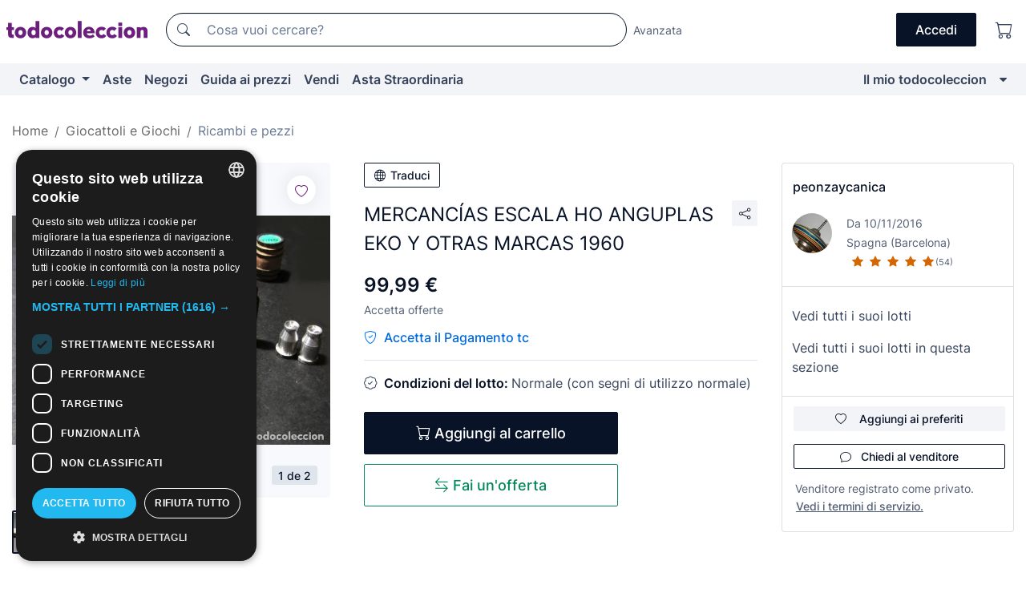

--- FILE ---
content_type: text/javascript
request_url: https://assets2.todocoleccion.online/react/build/static/js/image-gallery.bundle.js?202511100948
body_size: 46398
content:
(self.webpackChunktodocoleccion_react=self.webpackChunktodocoleccion_react||[]).push([[9875],{63588:function(e,t,r){var n;function l(e){return(l="function"==typeof Symbol&&"symbol"==typeof Symbol.iterator?function(e){return typeof e}:function(e){return e&&"function"==typeof Symbol&&e.constructor===Symbol&&e!==Symbol.prototype?"symbol":typeof e})(e)}
/*!
  Copyright (c) 2017 Jed Watson.
  Licensed under the MIT License (MIT), see
  http://jedwatson.github.io/classnames
*/
!function(){"use strict";var s={}.hasOwnProperty;function o(){for(var e=[],t=0;t<arguments.length;t++){var r=arguments[t];if(r){var n=l(r);if("string"===n||"number"===n)e.push(r);else if(Array.isArray(r)&&r.length){var i=o.apply(null,r);i&&e.push(i)}else if("object"===n)for(var a in r)s.call(r,a)&&r[a]&&e.push(a)}}return e.join(" ")}e.exports?(o.default=o,e.exports=o):"object"===l(r.amdO)&&r.amdO?void 0===(n=function(){return o}.apply(t,[]))||(e.exports=n):window.classNames=o}()},28203:function(e){e.exports=function(r){var s=[];return s.toString=function(){return this.map(function(e){var t=function(e,t){var r=e[1]||"",n=e[3];if(!n)return r;if(t&&"function"==typeof btoa){e=function(e){return"/*# sourceMappingURL=data:application/json;charset=utf-8;base64,"+btoa(unescape(encodeURIComponent(JSON.stringify(e))))+" */"}(n),t=n.sources.map(function(e){return"/*# sourceURL="+n.sourceRoot+e+" */"});return[r].concat(t).concat([e]).join("\n")}return[r].join("\n")}(e,r);return e[2]?"@media "+e[2]+"{"+t+"}":t}).join("")},s.i=function(e,t){"string"==typeof e&&(e=[[null,e,""]]);for(var r={},n=0;n<this.length;n++){var i=this[n][0];"number"==typeof i&&(r[i]=!0)}for(n=0;n<e.length;n++){var a=e[n];"number"==typeof a[0]&&r[a[0]]||(t&&!a[2]?a[2]=t:t&&(a[2]="("+a[2]+") and ("+t+")"),s.push(a))}},s}},59739:function(e,t,r){"use strict";var s=r(56669);function n(){}function i(){}i.resetWarningCache=n,e.exports=function(){function e(e,t,r,n,i,a){if(a!==s){a=new Error("Calling PropTypes validators directly is not supported by the `prop-types` package. Use PropTypes.checkPropTypes() to call them. Read more at http://fb.me/use-check-prop-types");throw a.name="Invariant Violation",a}}function t(){return e}var r={array:e.isRequired=e,bool:e,func:e,number:e,object:e,string:e,symbol:e,any:e,arrayOf:t,element:e,elementType:e,instanceOf:t,node:e,objectOf:t,oneOf:t,oneOfType:t,shape:t,exact:t,checkPropTypes:i,resetWarningCache:n};return r.PropTypes=r}},47329:function(e,t,r){e.exports=r(59739)()},56669:function(e){"use strict";e.exports="SECRET_DO_NOT_PASS_THIS_OR_YOU_WILL_BE_FIRED"},70667:function(e,t,r){"use strict";function n(e){return(n="function"==typeof Symbol&&"symbol"==typeof Symbol.iterator?function(e){return typeof e}:function(e){return e&&"function"==typeof Symbol&&e.constructor===Symbol&&e!==Symbol.prototype?"symbol":typeof e})(e)}Object.defineProperty(t,"__esModule",{value:!0});var i=function(e,t,r){return t&&a(e.prototype,t),r&&a(e,r),e};function a(e,t){for(var r=0;r<t.length;r++){var n=t[r];n.enumerable=n.enumerable||!1,n.configurable=!0,"value"in n&&(n.writable=!0),Object.defineProperty(e,n.key,n)}}var s=c(r(82684)),o=c(r(47329)),l=c(r(63588));function c(e){return e&&e.__esModule?e:{default:e}}function d(e,t){if(!e)throw new ReferenceError("this hasn't been initialised - super() hasn't been called");return!t||"object"!==n(t)&&"function"!=typeof t?e:t}(function(e,t){if("function"!=typeof t&&null!==t)throw new TypeError("Super expression must either be null or a function, not "+n(t));e.prototype=Object.create(t&&t.prototype,{constructor:{value:e,enumerable:!1,writable:!0,configurable:!0}}),t&&(Object.setPrototypeOf?Object.setPrototypeOf(e,t):e.__proto__=t)})(p,s.default.Component),i(p,[{key:"render",value:function(){var e=this.props,t=e.onTop,r=e.spinner,n=this.props.className,i=this.state.percent,n=(0,l.default)("react-progress-bar",n,{"react-progress-bar-on-top":t,"react-progress-bar-hide":i<0||100<=i}),a={width:(i<0?0:i)+"%"},i=(0,l.default)("react-progress-bar-spinner",((t="react-progress-bar-spinner-"+(e=r))in(i={})?Object.defineProperty(i,t,{value:e,enumerable:!0,configurable:!0,writable:!0}):i[t]=e,i));return s.default.createElement("div",{className:n},s.default.createElement("div",{className:"react-progress-bar-percent",style:a}),r?s.default.createElement("div",{className:i},s.default.createElement("div",{className:"react-progress-bar-spinner-icon"})):null)}}]),i=p;function p(){var e,n;!function(e,t){if(!(e instanceof t))throw new TypeError("Cannot call a class as a function")}(this,p);for(var t=arguments.length,r=Array(t),i=0;i<t;i++)r[i]=arguments[i];return(e=n=d(this,(e=p.__proto__||Object.getPrototypeOf(p)).call.apply(e,[this].concat(r)))).state={percent:n.props.percent},n.componentDidMount=function(){n.handleProps(n.props)},n.componentWillReceiveProps=function(e){n.interval&&clearInterval(n.interval),n.timeout&&clearTimeout(n.timeout),n.handleProps(e)},n.componentWillUnmount=function(){n.interval&&clearInterval(n.interval),n.timeout&&clearTimeout(n.timeout)},n.increment=function(){var e=n.state.percent;e+=Math.random()+1-Math.random(),n.setState({percent:e=e<99?e:99})},n.handleProps=function(e){var t=e.autoIncrement,r=e.percent,e=e.intervalTime;t&&0<=r&&r<99&&(n.interval=setInterval(n.increment,e)),100<=r?n.setState({percent:99.9},function(){n.timeout=setTimeout(function(){n.setState({percent:-1})},400)}):n.setState({percent:r})},d(n,e)}i.propTypes={className:o.default.string,percent:o.default.number.isRequired,onTop:o.default.bool,autoIncrement:o.default.bool,intervalTime:o.default.number,spinner:o.default.oneOf([!1,"left","right"])},i.defaultProps={className:"",percent:-1,onTop:!1,autoIncrement:!1,intervalTime:200,spinner:"left"},t.default=i,e.exports=t.default},12031:function(e,t,r){"use strict";Object.defineProperty(t,"__esModule",{value:!0});var n,i=r(70667),r=(n=i)&&n.__esModule?n:{default:n};t.default=r.default,e.exports=t.default},57008:function(e){e.exports=function(e){var t="undefined"!=typeof window&&window.location;if(!t)throw new Error("fixUrls requires window.location");if(!e||"string"!=typeof e)return e;var r=t.protocol+"//"+t.host,n=r+t.pathname.replace(/\/[^\/]*$/,"/");return e.replace(/url\s*\(((?:[^)(]|\((?:[^)(]+|\([^)(]*\))*\))*)\)/gi,function(e,t){t=t.trim().replace(/^"(.*)"$/,function(e,t){return t}).replace(/^'(.*)'$/,function(e,t){return t});return/^(#|data:|http:\/\/|https:\/\/|file:\/\/\/)/i.test(t)?e:(t=0===t.indexOf("//")?t:0===t.indexOf("/")?r+t:n+t.replace(/^\.\//,""),"url("+JSON.stringify(t)+")")})}},77302:function(e,t){"use strict";t.hasOwnProperty=function(e,t){return Object.prototype.hasOwnProperty.call(e,t)}},19683:function(e,t,r){"use strict";r.d(t,{Z:function(){return n}});var T=r(82684);function n(e,i,t){var a=this,s=(0,T.useRef)(null),o=(0,T.useRef)(0),l=(0,T.useRef)(null),c=(0,T.useRef)([]),d=(0,T.useRef)(),p=(0,T.useRef)(),n=(0,T.useRef)(e),u=(0,T.useRef)(!0);n.current=e;var r=!i&&0!==i&&"undefined"!=typeof window;if("function"!=typeof e)throw new TypeError("Expected a function");i=+i||0;var f=!!(t=t||{}).leading,m=!("trailing"in t)||!!t.trailing,h="maxWait"in t,v=h?Math.max(+t.maxWait||0,i):null,g=(0,T.useCallback)(function(e){var t=c.current,r=d.current;return c.current=d.current=null,o.current=e,p.current=n.current.apply(r,t)},[]),b=(0,T.useCallback)(function(e,t){r&&cancelAnimationFrame(l.current),l.current=r?requestAnimationFrame(e):setTimeout(e,t)},[r]),w=(0,T.useCallback)(function(e){if(!u.current)return!1;var t=e-s.current,e=e-o.current;return!s.current||i<=t||t<0||h&&v<=e},[v,h,i]),y=(0,T.useCallback)(function(e){return l.current=null,m&&c.current?g(e):(c.current=d.current=null,p.current)},[g,m]),x=(0,T.useCallback)(function(){var e,t=Date.now();if(w(t))return y(t);u.current&&(e=t-s.current,t=t-o.current,e=i-e,e=h?Math.min(e,v-t):e,b(x,e))},[v,h,w,b,y,i]),E=(0,T.useCallback)(function(){l.current&&(r?cancelAnimationFrame:clearTimeout)(l.current),o.current=0,c.current=s.current=d.current=l.current=null},[r]),C=(0,T.useCallback)(function(){return l.current?y(Date.now()):p.current},[y]);(0,T.useEffect)(function(){return u.current=!0,function(){u.current=!1}},[]);var S=(0,T.useCallback)(function(){for(var e=[],t=0;t<arguments.length;t++)e[t]=arguments[t];var r=Date.now(),n=w(r);if(c.current=e,d.current=a,s.current=r,n){if(!l.current&&u.current)return o.current=s.current,b(x,i),f?g(s.current):p.current;if(h)return b(x,i),g(s.current)}return l.current||b(x,i),p.current},[g,f,h,w,b,x,i]),A=(0,T.useCallback)(function(){return!!l.current},[]);return(0,T.useMemo)(function(){return{callback:S,cancel:E,flush:C,pending:A}},[S,E,C,A])}},46813:function(e,t,r){"use strict";r.d(t,{Z:function(){return n}});var i=r(19683);function n(e,t,r){var n=void 0===r?{}:r,r=n.leading,n=n.trailing;return(0,i.Z)(e,t,{maxWait:t,leading:void 0===r||r,trailing:void 0===n||n})}},66120:function(e,t,r){(e.exports=r(28203)(void 0)).push([e.id,"@-webkit-keyframes react-progress-spinner{0%{-webkit-transform:rotate(0deg);transform:rotate(0deg)}to{-webkit-transform:rotate(1turn);transform:rotate(1turn)}}@keyframes react-progress-spinner{0%{-webkit-transform:rotate(0deg);transform:rotate(0deg)}to{-webkit-transform:rotate(1turn);transform:rotate(1turn)}}.react-progress-bar{position:fixed;top:0;left:0;width:100%;visibility:visible;opacity:1;-webkit-transition:all .4s;-o-transition:all .4s;transition:all .4s;z-index:9999}.react-progress-bar.react-progress-bar-on-top{height:100%}.react-progress-bar.react-progress-bar-hide{opacity:0;visibility:hidden;z-index:-10}.react-progress-bar-percent{height:2px;background:#29d;-webkit-box-shadow:0 0 10px #29d,0 0 5px #29d;box-shadow:0 0 10px #29d,0 0 5px #29d;-webkit-transition:all .2s ease;-o-transition:all .2s ease;transition:all .2s ease}.react-progress-bar-spinner{display:block;position:fixed;top:15px}.react-progress-bar-spinner-left{left:15px;right:auto}.react-progress-bar-spinner-right{left:auto;right:15px}.react-progress-bar-spinner-icon{width:18px;height:18px;-webkit-box-sizing:border-box;box-sizing:border-box;border:2px solid transparent;border-top-color:#29d;border-left-color:#29d;border-radius:50%;-webkit-animation:react-progress-spinner .4s linear infinite;animation:react-progress-spinner .4s linear infinite}",""])},76621:function(e,t,r){(e.exports=r(28203)(void 0)).push([e.id,".swiper-free-mode>.swiper-wrapper{-webkit-transition-timing-function:ease-out;-o-transition-timing-function:ease-out;transition-timing-function:ease-out;margin:0 auto}",""])},6835:function(e,t,r){(e.exports=r(28203)(void 0)).push([e.id,".swiper-lazy-preloader{width:42px;height:42px;position:absolute;left:50%;top:50%;margin-left:-21px;margin-top:-21px;z-index:10;-webkit-transform-origin:50%;-ms-transform-origin:50%;transform-origin:50%;-webkit-box-sizing:border-box;box-sizing:border-box;border:4px solid var(--swiper-preloader-color,var(--swiper-theme-color));border-radius:50%;border-top-color:transparent}.swiper-watch-progress .swiper-slide-visible .swiper-lazy-preloader,.swiper:not(.swiper-watch-progress) .swiper-lazy-preloader{-webkit-animation:swiper-preloader-spin 1s infinite linear;animation:swiper-preloader-spin 1s infinite linear}.swiper-lazy-preloader-white{--swiper-preloader-color:#fff}.swiper-lazy-preloader-black{--swiper-preloader-color:#000}@-webkit-keyframes swiper-preloader-spin{0%{-webkit-transform:rotate(0deg);transform:rotate(0deg)}to{-webkit-transform:rotate(1turn);transform:rotate(1turn)}}@keyframes swiper-preloader-spin{0%{-webkit-transform:rotate(0deg);transform:rotate(0deg)}to{-webkit-transform:rotate(1turn);transform:rotate(1turn)}}",""])},43620:function(e,t,r){(e.exports=r(28203)(void 0)).push([e.id,':root{--swiper-navigation-size:44px}.swiper-button-next,.swiper-button-prev{position:absolute;top:50%;width:calc(var(--swiper-navigation-size)/ 44 * 27);height:var(--swiper-navigation-size);margin-top:calc(0px - (var(--swiper-navigation-size)/ 2));z-index:10;cursor:pointer;display:-webkit-flex;display:-ms-flexbox;display:flex;-webkit-align-items:center;-ms-flex-align:center;align-items:center;-webkit-justify-content:center;-ms-flex-pack:center;justify-content:center;color:var(--swiper-navigation-color,var(--swiper-theme-color))}.swiper-button-next.swiper-button-disabled,.swiper-button-prev.swiper-button-disabled{opacity:.35;cursor:auto;pointer-events:none}.swiper-button-next.swiper-button-hidden,.swiper-button-prev.swiper-button-hidden{opacity:0;cursor:auto;pointer-events:none}.swiper-navigation-disabled .swiper-button-next,.swiper-navigation-disabled .swiper-button-prev{display:none!important}.swiper-button-next:after,.swiper-button-prev:after{font-family:swiper-icons;font-size:var(--swiper-navigation-size);text-transform:none!important;letter-spacing:0;font-variant:normal;line-height:1}.swiper-button-prev,.swiper-rtl .swiper-button-next{left:10px;right:auto}.swiper-button-prev:after,.swiper-rtl .swiper-button-next:after{content:"prev"}.swiper-button-next,.swiper-rtl .swiper-button-prev{right:10px;left:auto}.swiper-button-next:after,.swiper-rtl .swiper-button-prev:after{content:"next"}.swiper-button-lock{display:none}',""])},2784:function(e,t,r){(e.exports=r(28203)(void 0)).push([e.id,".swiper-pagination{position:absolute;text-align:center;-webkit-transition:opacity .3s;-o-transition:.3s opacity;transition:opacity .3s;-webkit-transform:translateZ(0);transform:translateZ(0);z-index:10}.swiper-pagination.swiper-pagination-hidden{opacity:0}.swiper-pagination-disabled>.swiper-pagination,.swiper-pagination.swiper-pagination-disabled{display:none!important}.swiper-horizontal>.swiper-pagination-bullets,.swiper-pagination-bullets.swiper-pagination-horizontal,.swiper-pagination-custom,.swiper-pagination-fraction{bottom:10px;left:0;width:100%}.swiper-pagination-bullets-dynamic{overflow:hidden;font-size:0}.swiper-pagination-bullets-dynamic .swiper-pagination-bullet{-webkit-transform:scale(.33);-ms-transform:scale(.33);transform:scale(.33);position:relative}.swiper-pagination-bullets-dynamic .swiper-pagination-bullet-active,.swiper-pagination-bullets-dynamic .swiper-pagination-bullet-active-main{-webkit-transform:scale(1);-ms-transform:scale(1);transform:scale(1)}.swiper-pagination-bullets-dynamic .swiper-pagination-bullet-active-prev{-webkit-transform:scale(.66);-ms-transform:scale(.66);transform:scale(.66)}.swiper-pagination-bullets-dynamic .swiper-pagination-bullet-active-prev-prev{-webkit-transform:scale(.33);-ms-transform:scale(.33);transform:scale(.33)}.swiper-pagination-bullets-dynamic .swiper-pagination-bullet-active-next{-webkit-transform:scale(.66);-ms-transform:scale(.66);transform:scale(.66)}.swiper-pagination-bullets-dynamic .swiper-pagination-bullet-active-next-next{-webkit-transform:scale(.33);-ms-transform:scale(.33);transform:scale(.33)}.swiper-pagination-bullet{width:var(--swiper-pagination-bullet-width,var(--swiper-pagination-bullet-size,8px));height:var(--swiper-pagination-bullet-height,var(--swiper-pagination-bullet-size,8px));display:inline-block;border-radius:50%;background:var(--swiper-pagination-bullet-inactive-color,#000);opacity:var(--swiper-pagination-bullet-inactive-opacity,.2)}button.swiper-pagination-bullet{border:none;margin:0;padding:0;-webkit-box-shadow:none;box-shadow:none;-webkit-appearance:none;-moz-appearance:none;appearance:none}.swiper-pagination-clickable .swiper-pagination-bullet{cursor:pointer}.swiper-pagination-bullet:only-child{display:none!important}.swiper-pagination-bullet-active{opacity:var(--swiper-pagination-bullet-opacity,1);background:var(--swiper-pagination-color,var(--swiper-theme-color))}.swiper-pagination-vertical.swiper-pagination-bullets,.swiper-vertical>.swiper-pagination-bullets{right:10px;top:50%;-webkit-transform:translate3d(0,-50%,0);transform:translate3d(0,-50%,0)}.swiper-pagination-vertical.swiper-pagination-bullets .swiper-pagination-bullet,.swiper-vertical>.swiper-pagination-bullets .swiper-pagination-bullet{margin:var(--swiper-pagination-bullet-vertical-gap,6px) 0;display:block}.swiper-pagination-vertical.swiper-pagination-bullets.swiper-pagination-bullets-dynamic,.swiper-vertical>.swiper-pagination-bullets.swiper-pagination-bullets-dynamic{top:50%;-webkit-transform:translateY(-50%);-ms-transform:translateY(-50%);transform:translateY(-50%);width:8px}.swiper-pagination-vertical.swiper-pagination-bullets.swiper-pagination-bullets-dynamic .swiper-pagination-bullet,.swiper-vertical>.swiper-pagination-bullets.swiper-pagination-bullets-dynamic .swiper-pagination-bullet{display:inline-block;-webkit-transition:transform .2s,top .2s;-o-transition:.2s transform,.2s top;transition:transform .2s,top .2s}.swiper-horizontal>.swiper-pagination-bullets .swiper-pagination-bullet,.swiper-pagination-horizontal.swiper-pagination-bullets .swiper-pagination-bullet{margin:0 var(--swiper-pagination-bullet-horizontal-gap,4px)}.swiper-horizontal>.swiper-pagination-bullets.swiper-pagination-bullets-dynamic,.swiper-pagination-horizontal.swiper-pagination-bullets.swiper-pagination-bullets-dynamic{left:50%;-webkit-transform:translateX(-50%);-ms-transform:translateX(-50%);transform:translateX(-50%);white-space:nowrap}.swiper-horizontal>.swiper-pagination-bullets.swiper-pagination-bullets-dynamic .swiper-pagination-bullet,.swiper-pagination-horizontal.swiper-pagination-bullets.swiper-pagination-bullets-dynamic .swiper-pagination-bullet{-webkit-transition:transform .2s,left .2s;-o-transition:.2s transform,.2s left;transition:transform .2s,left .2s}.swiper-horizontal.swiper-rtl>.swiper-pagination-bullets-dynamic .swiper-pagination-bullet{-webkit-transition:transform .2s,right .2s;-o-transition:.2s transform,.2s right;transition:transform .2s,right .2s}.swiper-pagination-progressbar{background:rgba(0,0,0,.25);position:absolute}.swiper-pagination-progressbar .swiper-pagination-progressbar-fill{background:var(--swiper-pagination-color,var(--swiper-theme-color));position:absolute;left:0;top:0;width:100%;height:100%;-webkit-transform:scale(0);-ms-transform:scale(0);transform:scale(0);-webkit-transform-origin:left top;-ms-transform-origin:left top;transform-origin:left top}.swiper-rtl .swiper-pagination-progressbar .swiper-pagination-progressbar-fill{-webkit-transform-origin:right top;-ms-transform-origin:right top;transform-origin:right top}.swiper-horizontal>.swiper-pagination-progressbar,.swiper-pagination-progressbar.swiper-pagination-horizontal,.swiper-pagination-progressbar.swiper-pagination-vertical.swiper-pagination-progressbar-opposite,.swiper-vertical>.swiper-pagination-progressbar.swiper-pagination-progressbar-opposite{width:100%;height:4px;left:0;top:0}.swiper-horizontal>.swiper-pagination-progressbar.swiper-pagination-progressbar-opposite,.swiper-pagination-progressbar.swiper-pagination-horizontal.swiper-pagination-progressbar-opposite,.swiper-pagination-progressbar.swiper-pagination-vertical,.swiper-vertical>.swiper-pagination-progressbar{width:4px;height:100%;left:0;top:0}.swiper-pagination-lock{display:none}",""])},89654:function(e,t,r){(e.exports=r(28203)(void 0)).push([e.id,"",""])},76427:function(e,t,r){(e.exports=r(28203)(void 0)).push([e.id,'@font-face{font-family:swiper-icons;src:url("data:application/font-woff;charset=utf-8;base64, [base64]//wADZ2x5ZgAAAywAAADMAAAD2MHtryVoZWFkAAABbAAAADAAAAA2E2+eoWhoZWEAAAGcAAAAHwAAACQC9gDzaG10eAAAAigAAAAZAAAArgJkABFsb2NhAAAC0AAAAFoAAABaFQAUGG1heHAAAAG8AAAAHwAAACAAcABAbmFtZQAAA/gAAAE5AAACXvFdBwlwb3N0AAAFNAAAAGIAAACE5s74hXjaY2BkYGAAYpf5Hu/j+W2+MnAzMYDAzaX6QjD6/4//Bxj5GA8AuRwMYGkAPywL13jaY2BkYGA88P8Agx4j+/8fQDYfA1AEBWgDAIB2BOoAeNpjYGRgYNBh4GdgYgABEMnIABJzYNADCQAACWgAsQB42mNgYfzCOIGBlYGB0YcxjYGBwR1Kf2WQZGhhYGBiYGVmgAFGBiQQkOaawtDAoMBQxXjg/wEGPcYDDA4wNUA2CCgwsAAAO4EL6gAAeNpj2M0gyAACqxgGNWBkZ2D4/wMA+xkDdgAAAHjaY2BgYGaAYBkGRgYQiAHyGMF8FgYHIM3DwMHABGQrMOgyWDLEM1T9/w8UBfEMgLzE////P/5//f/V/xv+r4eaAAeMbAxwIUYmIMHEgKYAYjUcsDAwsLKxc3BycfPw8jEQA/[base64]/uznmfPFBNODM2K7MTQ45YEAZqGP81AmGGcF3iPqOop0r1SPTaTbVkfUe4HXj97wYE+yNwWYxwWu4v1ugWHgo3S1XdZEVqWM7ET0cfnLGxWfkgR42o2PvWrDMBSFj/IHLaF0zKjRgdiVMwScNRAoWUoH78Y2icB/yIY09An6AH2Bdu/UB+yxopYshQiEvnvu0dURgDt8QeC8PDw7Fpji3fEA4z/PEJ6YOB5hKh4dj3EvXhxPqH/SKUY3rJ7srZ4FZnh1PMAtPhwP6fl2PMJMPDgeQ4rY8YT6Gzao0eAEA409DuggmTnFnOcSCiEiLMgxCiTI6Cq5DZUd3Qmp10vO0LaLTd2cjN4fOumlc7lUYbSQcZFkutRG7g6JKZKy0RmdLY680CDnEJ+UMkpFFe1RN7nxdVpXrC4aTtnaurOnYercZg2YVmLN/d/gczfEimrE/fs/bOuq29Zmn8tloORaXgZgGa78yO9/cnXm2BpaGvq25Dv9S4E9+5SIc9PqupJKhYFSSl47+Qcr1mYNAAAAeNptw0cKwkAAAMDZJA8Q7OUJvkLsPfZ6zFVERPy8qHh2YER+3i/BP83vIBLLySsoKimrqKqpa2hp6+jq6RsYGhmbmJqZSy0sraxtbO3sHRydnEMU4uR6yx7JJXveP7WrDycAAAAAAAH//wACeNpjYGRgYOABYhkgZgJCZgZNBkYGLQZtIJsFLMYAAAw3ALgAeNolizEKgDAQBCchRbC2sFER0YD6qVQiBCv/H9ezGI6Z5XBAw8CBK/m5iQQVauVbXLnOrMZv2oLdKFa8Pjuru2hJzGabmOSLzNMzvutpB3N42mNgZGBg4GKQYzBhYMxJLMlj4GBgAYow/P/PAJJhLM6sSoWKfWCAAwDAjgbRAAB42mNgYGBkAIIbCZo5IPrmUn0hGA0AO8EFTQAA");font-weight:400;font-style:normal}:root{--swiper-theme-color:#007aff}.swiper{margin-left:auto;margin-right:auto;position:relative;overflow:hidden;list-style:none;padding:0;z-index:1}.swiper-vertical>.swiper-wrapper{-webkit-flex-direction:column;-ms-flex-direction:column;flex-direction:column}.swiper-wrapper{position:relative;width:100%;height:100%;z-index:1;display:-webkit-flex;display:-ms-flexbox;display:flex;-webkit-transition-property:-webkit-transform;transition-property:-webkit-transform;-o-transition-property:transform;transition-property:transform;transition-property:transform,-webkit-transform;-webkit-box-sizing:content-box;box-sizing:content-box}.swiper-android .swiper-slide,.swiper-wrapper{-webkit-transform:translateZ(0);transform:translateZ(0)}.swiper-pointer-events{-ms-touch-action:pan-y;touch-action:pan-y}.swiper-pointer-events.swiper-vertical{-ms-touch-action:pan-x;touch-action:pan-x}.swiper-slide{-webkit-flex-shrink:0;-ms-flex-negative:0;flex-shrink:0;width:100%;height:100%;position:relative;-webkit-transition-property:-webkit-transform;transition-property:-webkit-transform;-o-transition-property:transform;transition-property:transform;transition-property:transform,-webkit-transform}.swiper-slide-invisible-blank{visibility:hidden}.swiper-autoheight,.swiper-autoheight .swiper-slide{height:auto}.swiper-autoheight .swiper-wrapper{-webkit-align-items:flex-start;-ms-flex-align:start;align-items:flex-start;-webkit-transition-property:height,-webkit-transform;transition-property:height,-webkit-transform;-o-transition-property:transform,height;transition-property:transform,height;transition-property:transform,height,-webkit-transform}.swiper-backface-hidden .swiper-slide{-webkit-transform:translateZ(0);transform:translateZ(0);-webkit-backface-visibility:hidden;backface-visibility:hidden}.swiper-3d,.swiper-3d.swiper-css-mode .swiper-wrapper{-webkit-perspective:1200px;perspective:1200px}.swiper-3d .swiper-cube-shadow,.swiper-3d .swiper-slide,.swiper-3d .swiper-slide-shadow,.swiper-3d .swiper-slide-shadow-bottom,.swiper-3d .swiper-slide-shadow-left,.swiper-3d .swiper-slide-shadow-right,.swiper-3d .swiper-slide-shadow-top,.swiper-3d .swiper-wrapper{-webkit-transform-style:preserve-3d;transform-style:preserve-3d}.swiper-3d .swiper-slide-shadow,.swiper-3d .swiper-slide-shadow-bottom,.swiper-3d .swiper-slide-shadow-left,.swiper-3d .swiper-slide-shadow-right,.swiper-3d .swiper-slide-shadow-top{position:absolute;left:0;top:0;width:100%;height:100%;pointer-events:none;z-index:10}.swiper-3d .swiper-slide-shadow{background:rgba(0,0,0,.15)}.swiper-3d .swiper-slide-shadow-left{background-image:-webkit-gradient(linear,right top,left top,from(rgba(0,0,0,.5)),to(transparent));background-image:-webkit-linear-gradient(right,rgba(0,0,0,.5),transparent);background-image:-o-linear-gradient(right,rgba(0,0,0,.5),transparent);background-image:linear-gradient(270deg,rgba(0,0,0,.5),transparent)}.swiper-3d .swiper-slide-shadow-right{background-image:-webkit-gradient(linear,left top,right top,from(rgba(0,0,0,.5)),to(transparent));background-image:-webkit-linear-gradient(left,rgba(0,0,0,.5),transparent);background-image:-o-linear-gradient(left,rgba(0,0,0,.5),transparent);background-image:linear-gradient(90deg,rgba(0,0,0,.5),transparent)}.swiper-3d .swiper-slide-shadow-top{background-image:-webkit-gradient(linear,left bottom,left top,from(rgba(0,0,0,.5)),to(transparent));background-image:-webkit-linear-gradient(bottom,rgba(0,0,0,.5),transparent);background-image:-o-linear-gradient(bottom,rgba(0,0,0,.5),transparent);background-image:linear-gradient(0deg,rgba(0,0,0,.5),transparent)}.swiper-3d .swiper-slide-shadow-bottom{background-image:-webkit-gradient(linear,left top,left bottom,from(rgba(0,0,0,.5)),to(transparent));background-image:-webkit-linear-gradient(top,rgba(0,0,0,.5),transparent);background-image:-o-linear-gradient(top,rgba(0,0,0,.5),transparent);background-image:linear-gradient(180deg,rgba(0,0,0,.5),transparent)}.swiper-css-mode>.swiper-wrapper{overflow:auto;scrollbar-width:none;-ms-overflow-style:none}.swiper-css-mode>.swiper-wrapper::-webkit-scrollbar{display:none}.swiper-css-mode>.swiper-wrapper>.swiper-slide{scroll-snap-align:start start}.swiper-horizontal.swiper-css-mode>.swiper-wrapper{-ms-scroll-snap-type:x mandatory;scroll-snap-type:x mandatory}.swiper-vertical.swiper-css-mode>.swiper-wrapper{-ms-scroll-snap-type:y mandatory;scroll-snap-type:y mandatory}.swiper-centered>.swiper-wrapper:before{content:"";-webkit-flex-shrink:0;-ms-flex-negative:0;flex-shrink:0;-webkit-order:9999;-ms-flex-order:9999;order:9999}.swiper-centered.swiper-horizontal>.swiper-wrapper>.swiper-slide:first-child{-webkit-margin-start:var(--swiper-centered-offset-before);margin-inline-start:var(--swiper-centered-offset-before)}.swiper-centered.swiper-horizontal>.swiper-wrapper:before{height:100%;min-height:1px;width:var(--swiper-centered-offset-after)}.swiper-centered.swiper-vertical>.swiper-wrapper>.swiper-slide:first-child{-webkit-margin-before:var(--swiper-centered-offset-before);margin-block-start:var(--swiper-centered-offset-before)}.swiper-centered.swiper-vertical>.swiper-wrapper:before{width:100%;min-width:1px;height:var(--swiper-centered-offset-after)}.swiper-centered>.swiper-wrapper>.swiper-slide{scroll-snap-align:center center}',""])},15824:function(e,t,r){(e.exports=r(28203)(void 0)).push([e.id,".photo-gallery .swiper{width:100%;height:100%}.photo-gallery .swiper-slide{text-align:center;font-size:18px;background:#fff;display:-ms-flexbox;display:-webkit-flex;display:flex;-ms-flex-pack:center;-webkit-justify-content:center;justify-content:center;-ms-flex-align:center;-webkit-align-items:center;align-items:center}.photo-gallery .swiper-slide img{display:block;width:100%;height:100%;-o-object-fit:contain;object-fit:contain}.photo-gallery .swiper-bigimages .swiper-slide{border-radius:4px;overflow:hidden}.photo-gallery .swiper-pagination-custom{width:auto;left:inherit;right:1rem;bottom:1rem}.photo-gallery-no-image{\n  /* !@TODO Utilizar variables para evitar c&p de magic-numbers. Pendiente de:\n  http://gitlab.zoconet.es/tc/todocoleccion/-/issues/7938 */height:90vw;border-radius:4px}.photo-gallery-no-image .bi{font-size:90px;color:#536074}@media (min-width:768px){.photo-gallery .swiper-thumbs img{height:40px}.photo-gallery-no-image .bi{font-size:60px}.photo-gallery-no-image{\n    /* !@TODO Utilizar variables para evitar c&p de magic-numbers. Pendiente de:\n    http://gitlab.zoconet.es/tc/todocoleccion/-/issues/7938 */height:256px}}@media (min-width:1200px){.photo-gallery .swiper-bigimages img{height:418px}.photo-gallery .swiper-thumbs img{height:50px}.photo-gallery-no-image .bi{font-size:100px}.photo-gallery-no-image{\n    /* !@TODO Utilizar variables para evitar c&p de magic-numbers. Pendiente de:\n    http://gitlab.zoconet.es/tc/todocoleccion/-/issues/7938 */height:418px}}@media (max-width:767px){.photo-gallery .swiper-thumbs{display:none}}",""])},62610:function(e,t,r){(e.exports=r(28203)(void 0)).push([e.id,".swiper-thumbs .swiper-button-next,.swiper-thumbs .swiper-button-prev{border-radius:0;height:24px;width:24px;background-size:14px 14px;background-position:4px 4px;margin-top:-12px;-webkit-box-shadow:0 2px 4px #dfe5ec;box-shadow:0 2px 4px #dfe5ec}",""])},91954:function(e,t,r){var n=r(66120);"string"==typeof n&&(n=[[e.id,n,""]]);var i={transform:void 0};r(76723)(n,i);n.locals&&(e.exports=n.locals)},18779:function(e,t,r){var n=r(76621);"string"==typeof n&&(n=[[e.id,n,""]]);var i={transform:void 0};r(76723)(n,i);n.locals&&(e.exports=n.locals)},92529:function(e,t,r){var n=r(6835);"string"==typeof n&&(n=[[e.id,n,""]]);var i={transform:void 0};r(76723)(n,i);n.locals&&(e.exports=n.locals)},67617:function(e,t,r){var n=r(43620);"string"==typeof n&&(n=[[e.id,n,""]]);var i={transform:void 0};r(76723)(n,i);n.locals&&(e.exports=n.locals)},55611:function(e,t,r){var n=r(2784);"string"==typeof n&&(n=[[e.id,n,""]]);var i={transform:void 0};r(76723)(n,i);n.locals&&(e.exports=n.locals)},25207:function(e,t,r){var n=r(89654);"string"==typeof n&&(n=[[e.id,n,""]]);var i={transform:void 0};r(76723)(n,i);n.locals&&(e.exports=n.locals)},7824:function(e,t,r){var n=r(76427);"string"==typeof n&&(n=[[e.id,n,""]]);var i={transform:void 0};r(76723)(n,i);n.locals&&(e.exports=n.locals)},76613:function(e,t,r){var n=r(15824);"string"==typeof n&&(n=[[e.id,n,""]]);var i={transform:void 0};r(76723)(n,i);n.locals&&(e.exports=n.locals)},52015:function(e,t,r){var n=r(62610);"string"==typeof n&&(n=[[e.id,n,""]]);var i={transform:void 0};r(76723)(n,i);n.locals&&(e.exports=n.locals)},76723:function(e,t,r){var n,i,a,l={},c=(n=function(){return window&&document&&document.all&&!window.atob},function(){return i=void 0===i?n.apply(this,arguments):i}),s=(a={},function(e){return void 0===a[e]&&(a[e]=function(e){return document.querySelector(e)}.call(this,e)),a[e]}),o=null,d=0,p=[],u=r(57008);function f(e,t){for(var r=0;r<e.length;r++){var n=e[r],i=l[n.id];if(i){i.refs++;for(var a=0;a<i.parts.length;a++)i.parts[a](n.parts[a]);for(;a<n.parts.length;a++)i.parts.push(w(n.parts[a],t))}else{for(var s=[],a=0;a<n.parts.length;a++)s.push(w(n.parts[a],t));l[n.id]={id:n.id,refs:1,parts:s}}}}function m(e,t){for(var r=[],n={},i=0;i<e.length;i++){var a=e[i],s=t.base?a[0]+t.base:a[0],a={css:a[1],media:a[2],sourceMap:a[3]};n[s]?n[s].parts.push(a):r.push(n[s]={id:s,parts:[a]})}return r}function h(e,t){var r=s(e.insertInto);if(!r)throw new Error("Couldn't find a style target. This probably means that the value for the 'insertInto' parameter is invalid.");var n=p[p.length-1];if("top"===e.insertAt)n?n.nextSibling?r.insertBefore(t,n.nextSibling):r.appendChild(t):r.insertBefore(t,r.firstChild),p.push(t);else{if("bottom"!==e.insertAt)throw new Error("Invalid value for parameter 'insertAt'. Must be 'top' or 'bottom'.");r.appendChild(t)}}function v(e){null!==e.parentNode&&(e.parentNode.removeChild(e),0<=(e=p.indexOf(e))&&p.splice(e,1))}function g(e){var t=document.createElement("style");return e.attrs.type="text/css",b(t,e.attrs),h(e,t),t}function b(t,r){Object.keys(r).forEach(function(e){t.setAttribute(e,r[e])})}function w(t,e){var r,n,i,a,s;if(e.transform&&t.css){if(!(a=e.transform(t.css)))return function(){};t.css=a}return i=e.singleton?(s=d++,r=o=o||g(e),n=E.bind(null,r,s,!1),E.bind(null,r,s,!0)):t.sourceMap&&"function"==typeof URL&&"function"==typeof URL.createObjectURL&&"function"==typeof URL.revokeObjectURL&&"function"==typeof Blob&&"function"==typeof btoa?(a=e,s=document.createElement("link"),a.attrs.type="text/css",a.attrs.rel="stylesheet",b(s,a.attrs),h(a,s),n=function(e,t,r){var n=r.css,i=r.sourceMap,r=void 0===t.convertToAbsoluteUrls&&i;(t.convertToAbsoluteUrls||r)&&(n=u(n));i&&(n+="\n/*# sourceMappingURL=data:application/json;base64,"+btoa(unescape(encodeURIComponent(JSON.stringify(i))))+" */");i=new Blob([n],{type:"text/css"}),n=e.href;e.href=URL.createObjectURL(i),n&&URL.revokeObjectURL(n)}.bind(null,r=s,e),function(){v(r),r.href&&URL.revokeObjectURL(r.href)}):(r=g(e),n=function(e,t){var r=t.css,t=t.media;t&&e.setAttribute("media",t);if(e.styleSheet)e.styleSheet.cssText=r;else{for(;e.firstChild;)e.removeChild(e.firstChild);e.appendChild(document.createTextNode(r))}}.bind(null,r),function(){v(r)}),n(t),function(e){e?e.css===t.css&&e.media===t.media&&e.sourceMap===t.sourceMap||n(t=e):i()}}e.exports=function(e,s){if("undefined"!=typeof DEBUG&&DEBUG&&"object"!=typeof document)throw new Error("The style-loader cannot be used in a non-browser environment");(s=s||{}).attrs="object"==typeof s.attrs?s.attrs:{},s.singleton||(s.singleton=c()),s.insertInto||(s.insertInto="head"),s.insertAt||(s.insertAt="bottom");var o=m(e,s);return f(o,s),function(e){for(var t=[],r=0;r<o.length;r++){var n=o[r];(i=l[n.id]).refs--,t.push(i)}e&&f(m(e,s),s);for(var i,r=0;r<t.length;r++)if(0===(i=t[r]).refs){for(var a=0;a<i.parts.length;a++)i.parts[a]();delete l[i.id]}}};var y,x=(y=[],function(e,t){return y[e]=t,y.filter(Boolean).join("\n")});function E(e,t,r,n){r=r?"":n.css;e.styleSheet?e.styleSheet.cssText=x(t,r):(n=document.createTextNode(r),(r=e.childNodes)[t]&&e.removeChild(r[t]),r.length?e.insertBefore(n,r[t]):e.appendChild(n))}},1853:function(e,t,r){"use strict";function a(e){return e<v.r?40:50}function s(e){return c.createElement("div",{className:"photo-gallery-no-image d-flex justify-content-center align-items-center bg-gray-100"},c.createElement("div",null,c.createElement(m.J,{name:"camera",bootstrapIcon:!0})))}function l(r){var n=(0,p.$)(["common"]).t,i=(0,h.L)(),e="photo-gallery user-select-none";return 0===r.images.length?c.createElement("div",{className:e},c.createElement(s,null)):c.createElement("div",{className:e},c.createElement(u.tq,{className:"swiper-bigimages mb-5",keyboard:{enabled:!0},lazy:{enabled:!0,loadPrevNext:!0,loadOnTransitionStart:!0},loop:!0,modules:[f.Rv,f.N1,f.oM,f.Gk,f.tl,f.o3],mousewheel:!0,onSwiper:r.setBigimagesSwiper,pagination:{clickable:!1,renderCustom:function(e,t,r){return'<span class="badge badge-info">'+n("common:{index} de {total}",{index:t,total:r})+"</span>"},type:"custom"},spaceBetween:10,style:{"--swiper-navigation-color":"#fff","--swiper-pagination-color":"#fff"},thumbs:{swiper:r.thumbsSwiper},watchSlidesProgress:!0},r.images.map(function(e,t){return c.createElement(u.o5,{className:"bg-gray-100",key:"ss-key-"+e.id,style:{cursor:"zoom-in"},onClick:function(){r.onClickSwiperSlide(t),r.bigimagesSwiper.slideTo(t+1)}},c.createElement("picture",null,c.createElement("source",{"data-srcset":e.src_webp,type:"image/webp"}),c.createElement("img",{alt:e.alt,className:"w-100 img-fluid swiper-lazy","data-src":e.src,"data-test":"index-"+t,title:e.title})),c.createElement("div",{className:"swiper-lazy-preloader"}))})),c.createElement(u.tq,{className:"swiper-thumbs",freeMode:!0,lazy:{enabled:!0,loadPrevNext:!0,loadOnTransitionStart:!0,loadPrevNextAmount:9},loop:!1,modules:[f.Rv,f.oM,f.W_,f.o3],navigation:!0,onSwiper:r.setThumbsSwiper,slidesPerGroup:1,slidesPerGroupAuto:!1,slidesPerView:"auto",spaceBetween:16,watchSlidesProgress:!0},r.images.map(function(e,t){return c.createElement(u.o5,{className:"bg-gray-100 w-auto",key:"ss-small-key-"+e.id,onClick:function(){return r.bigimagesSwiper.slideTo(t+1)},onMouseEnter:function(){return r.bigimagesSwiper.slideTo(t+1)},style:{cursor:"pointer"}},c.createElement("picture",null,c.createElement("source",{"data-srcset":(0,g.V)(e.src_webp,"size="+a(i)+"x"+a(i)+"&crop=true"),type:"image/webp"}),c.createElement("img",{alt:e.alt,className:"swiper-lazy img-fluid","data-src":(0,g.V)(e.src,"size="+a(i)+"x"+a(i)+"&crop=true"),"data-test":"index-"+t,height:a(i),title:e.title,width:a(i)})),c.createElement("div",{className:"swiper-lazy-preloader"}))})))}function n(e){var t=(a=(0,b.Z)())[0],r=a[1],n=a[2],i=(o=c.useState(null))[0],a=o[1],s=(o=c.useState(null))[0],o=o[1];return c.createElement("div",{className:"image-gallery"},c.createElement(l,{bigimagesSwiper:i,images:e.all_images,onClickSwiperSlide:function(e){r()},setBigimagesSwiper:a,setThumbsSwiper:o,thumbsSwiper:s}),t&&c.createElement(c.Suspense,{fallback:c.createElement(w.c,null)},c.createElement(y,{images:e.all_images,initialSlide:i.activeIndex-1,onHide:function(){return n()},onSlideChange:function(e){i.slideTo(e.activeIndex),s.slideTo(e.activeIndex)},show:t})))}var i,c=r(82684),o=r(85202),d=(r(25694),r(85739)),p=r(35776),u=r(68884),f=r(37197),m=(r(7824),r(18779),r(92529),r(67617),r(55611),r(25207),r(76613),r(52015),r(33486)),h=r(33789),v=r(10072),g=r(85501),b=r(15225),w=r(54052),y=c.lazy(function(){return Promise.all([r.e(628),r.e(2555),r.e(4229)]).then(r.bind(r,81716))}),x=function(){return(x=Object.assign||function(e){for(var t,r=1,n=arguments.length;r<n;r++)for(var i in t=arguments[r])Object.prototype.hasOwnProperty.call(t,i)&&(e[i]=t[i]);return e}).apply(this,arguments)},E=document.getElementById("react-image-gallery");null!==E&&(i=JSON.parse(E.getAttribute("data-props")),(0,o.render)(c.createElement(d.S,null,c.createElement(n,x({},i))),E))},33486:function(e,t,r){"use strict";r.d(t,{J:function(){return s}});var n=r(82684),i=r(77302),a={"alert-info":"info-circle-fill","alert-dark":"info-circle-fill","alert-success":"check-circle-fill","alert-warning":"exclamation-circle-fill","alert-danger":"x-circle-fill","alert-pagotc":"shield-check","alert-tematica":"tc-tematica","alert-extra":"tc-extra"},s=function(e){var t="icon icon-"+e.name;return e.bootstrapIcon&&(t="bi bi-"+((0,i.hasOwnProperty)(a,e.name)?a[e.name]:e.name)),"loading"===e.name&&(t="icon icon-refresh icon-spin text-muted"),void 0!==e.className&&(t+=" "+e.className),n.createElement("span",{className:t,style:e.style,title:e.title})};t.Z=s},54052:function(e,t,r){"use strict";r.d(t,{c:function(){return a}});var n=r(82684);r(91954);var i=r(12031),a=function(){return n.createElement(i,{autoIncrement:!0,intervalTime:1e3*Math.random(),percent:0})};t.Z=a},15225:function(e,t,r){"use strict";r.d(t,{h:function(){return i}});var n=r(82684),i=function(){var e=n.useState(!1),t=e[0],r=e[1];return[t,function(){return r(!0)},function(){return r(!1)}]};t.Z=i},33789:function(e,t,r){"use strict";r.d(t,{L:function(){return n}});var a=r(82684),s=r(46813),n=function(e){var t=a.useState(window.innerWidth),r=t[0],n=t[1],i=(0,s.Z)(function(){n(window.innerWidth)},e||250);return a.useEffect(function(){return window.addEventListener("resize",i.callback),function(){return window.removeEventListener("resize",i.callback)}},[]),r};t.Z=n},85501:function(e,t,r){"use strict";r.d(t,{V:function(){return n}});var n=function(e,t){return e+(-1===e.indexOf("?")?"?":"")+(e.indexOf("?")===e.length-1||-1===e.indexOf("?")?"":"&")+t}},10072:function(e,t,r){"use strict";r.d(t,{A:function(){return n},r:function(){return i}});var n=768,i=1200},68884:function(e,t,r){"use strict";r.d(t,{tq:function(){return s},o5:function(){return l}});var O=r(82684),z=r(37197);function n(e){return(n="function"==typeof Symbol&&"symbol"==typeof Symbol.iterator?function(e){return typeof e}:function(e){return e&&"function"==typeof Symbol&&e.constructor===Symbol&&e!==Symbol.prototype?"symbol":typeof e})(e)}function I(e){return"object"===n(e)&&null!==e&&e.constructor&&"Object"===Object.prototype.toString.call(e).slice(8,-1)}function L(t,r){var n=["__proto__","constructor","prototype"];Object.keys(r).filter(function(e){return n.indexOf(e)<0}).forEach(function(e){void 0===t[e]||!(I(r[e])&&I(t[e])&&0<Object.keys(r[e]).length)||r[e].__swiper__?t[e]=r[e]:L(t[e],r[e])})}function $(e){return(e=void 0===e?{}:e).navigation&&void 0===e.navigation.nextEl&&void 0===e.navigation.prevEl}function j(e){return(e=void 0===e?{}:e).pagination&&void 0===e.pagination.el}function B(e){return(e=void 0===e?{}:e).scrollbar&&void 0===e.scrollbar.el}function D(e){var e=(e=void 0===e?"":e).split(" ").map(function(e){return e.trim()}).filter(function(e){return!!e}),t=[];return e.forEach(function(e){t.indexOf(e)<0&&t.push(e)}),t.join(" ")}var N=["modules","init","_direction","touchEventsTarget","initialSlide","_speed","cssMode","updateOnWindowResize","resizeObserver","nested","focusableElements","_enabled","_width","_height","preventInteractionOnTransition","userAgent","url","_edgeSwipeDetection","_edgeSwipeThreshold","_freeMode","_autoHeight","setWrapperSize","virtualTranslate","_effect","breakpoints","_spaceBetween","_slidesPerView","maxBackfaceHiddenSlides","_grid","_slidesPerGroup","_slidesPerGroupSkip","_slidesPerGroupAuto","_centeredSlides","_centeredSlidesBounds","_slidesOffsetBefore","_slidesOffsetAfter","normalizeSlideIndex","_centerInsufficientSlides","_watchOverflow","roundLengths","touchRatio","touchAngle","simulateTouch","_shortSwipes","_longSwipes","longSwipesRatio","longSwipesMs","_followFinger","allowTouchMove","_threshold","touchMoveStopPropagation","touchStartPreventDefault","touchStartForcePreventDefault","touchReleaseOnEdges","uniqueNavElements","_resistance","_resistanceRatio","_watchSlidesProgress","_grabCursor","preventClicks","preventClicksPropagation","_slideToClickedSlide","_preloadImages","updateOnImagesReady","_loop","_loopAdditionalSlides","_loopedSlides","_loopFillGroupWithBlank","loopPreventsSlide","_rewind","_allowSlidePrev","_allowSlideNext","_swipeHandler","_noSwiping","noSwipingClass","noSwipingSelector","passiveListeners","containerModifierClass","slideClass","slideBlankClass","slideActiveClass","slideDuplicateActiveClass","slideVisibleClass","slideDuplicateClass","slideNextClass","slideDuplicateNextClass","slidePrevClass","slideDuplicatePrevClass","wrapperClass","runCallbacksOnInit","observer","observeParents","observeSlideChildren","a11y","_autoplay","_controller","coverflowEffect","cubeEffect","fadeEffect","flipEffect","creativeEffect","cardsEffect","hashNavigation","history","keyboard","lazy","mousewheel","_navigation","_pagination","parallax","_scrollbar","_thumbs","virtual","zoom"];function _(e){return function(e){if(Array.isArray(e))return i(e)}(e)||function(e){if("undefined"!=typeof Symbol&&Symbol.iterator in Object(e))return Array.from(e)}(e)||function(e,t){if(e){if("string"==typeof e)return i(e,t);var r=Object.prototype.toString.call(e).slice(8,-1);return"Map"===(r="Object"===r&&e.constructor?e.constructor.name:r)||"Set"===r?Array.from(e):"Arguments"===r||/^(?:Ui|I)nt(?:8|16|32)(?:Clamped)?Array$/.test(r)?i(e,t):void 0}}(e)||function(){throw new TypeError("Invalid attempt to spread non-iterable instance.\nIn order to be iterable, non-array objects must have a [Symbol.iterator]() method.")}()}function i(e,t){(null==t||t>e.length)&&(t=e.length);for(var r=0,n=new Array(t);r<t;r++)n[r]=e[r];return n}function G(e,t){var r,n=t.slidesPerView;!t.breakpoints||(r=(r=z.ZP.prototype.getBreakpoint(t.breakpoints))in t.breakpoints?t.breakpoints[r]:void 0)&&r.slidesPerView&&(n=r.slidesPerView);n=Math.ceil(parseFloat(t.loopedSlides||n,10));return n=(n+=t.loopAdditionalSlides)>e.length?e.length:n}function Y(n,i,e,t){var r=[];if(!i)return r;function a(e){r.indexOf(e)<0&&r.push(e)}var s=t.map(function(e){return e.key}),o=e.map(function(e){return e.key});return s.join("")!==o.join("")&&a("children"),t.length!==e.length&&a("children"),N.filter(function(e){return"_"===e[0]}).map(function(e){return e.replace(/_/,"")}).forEach(function(t){var e,r;t in n&&t in i&&(I(n[t])&&I(i[t])?(e=Object.keys(n[t]),r=Object.keys(i[t]),e.length!==r.length?a(t):(e.forEach(function(e){n[t][e]!==i[t][e]&&a(t)}),r.forEach(function(e){n[t][e]!==i[t][e]&&a(t)}))):n[t]!==i[t]&&a(t))}),r}function R(e){var r=[],n={"container-start":[],"container-end":[],"wrapper-start":[],"wrapper-end":[]};return O.Children.toArray(e).forEach(function(e){var t;e.type&&"SwiperSlide"===e.type.displayName?r.push(e):e.props&&e.props.slot&&n[e.props.slot]?n[e.props.slot].push(e):e.props&&e.props.children&&0<(t=function t(e){var r=[];return O.Children.toArray(e).forEach(function(e){e.type&&"SwiperSlide"===e.type.displayName?r.push(e):e.props&&e.props.children&&t(e.props.children).forEach(function(e){return r.push(e)})}),r}(e.props.children)).length?t.forEach(function(e){return r.push(e)}):n["container-end"].push(e)}),{slides:r,slots:n}}function W(e){var t,r,n,i,a,s=e.swiper,o=e.slides,l=e.passedParams,c=e.changedParams,d=e.nextEl,p=e.prevEl,u=e.scrollbarEl,f=e.paginationEl,m=c.filter(function(e){return"children"!==e&&"direction"!==e}),h=s.params,v=s.pagination,g=s.navigation,b=s.scrollbar,w=s.virtual,e=s.thumbs;c.includes("thumbs")&&l.thumbs&&l.thumbs.swiper&&h.thumbs&&!h.thumbs.swiper&&(t=!0),c.includes("controller")&&l.controller&&l.controller.control&&h.controller&&!h.controller.control&&(r=!0),c.includes("pagination")&&l.pagination&&(l.pagination.el||f)&&(h.pagination||!1===h.pagination)&&v&&!v.el&&(n=!0),c.includes("scrollbar")&&l.scrollbar&&(l.scrollbar.el||u)&&(h.scrollbar||!1===h.scrollbar)&&b&&!b.el&&(i=!0),c.includes("navigation")&&l.navigation&&(l.navigation.prevEl||p)&&(l.navigation.nextEl||d)&&(h.navigation||!1===h.navigation)&&g&&!g.prevEl&&!g.nextEl&&(a=!0);m.forEach(function(e){var t,r;I(h[e])&&I(l[e])?L(h[e],l[e]):!0!==(t=l[e])&&!1!==t||"navigation"!==e&&"pagination"!==e&&"scrollbar"!==e?h[e]=l[e]:!1===t&&s[r=e]&&(s[r].destroy(),"navigation"===r?(h[r].prevEl=void 0,h[r].nextEl=void 0,s[r].prevEl=void 0,s[r].nextEl=void 0):(h[r].el=void 0,s[r].el=void 0))}),m.includes("controller")&&!r&&s.controller&&s.controller.control&&h.controller&&h.controller.control&&(s.controller.control=h.controller.control),c.includes("children")&&w&&h.virtual.enabled?(w.slides=o,w.update(!0)):c.includes("children")&&s.lazy&&s.params.lazy.enabled&&s.lazy.load(),t&&e.init()&&e.update(!0),r&&(s.controller.control=h.controller.control),n&&(f&&(h.pagination.el=f),v.init(),v.render(),v.update()),i&&(u&&(h.scrollbar.el=u),b.init(),b.updateSize(),b.setTranslate()),a&&(d&&(h.navigation.nextEl=d),p&&(h.navigation.prevEl=p),g.init(),g.update()),c.includes("allowSlideNext")&&(s.allowSlideNext=l.allowSlideNext),c.includes("allowSlidePrev")&&(s.allowSlidePrev=l.allowSlidePrev),c.includes("direction")&&s.changeDirection(l.direction,!1),s.update()}function H(t,e,r){if(!r)return null;var n,i,a,s=t.isHorizontal()?(n={},i=t.rtlTranslate?"right":"left",a="".concat(r.offset,"px"),i in n?Object.defineProperty(n,i,{value:a,enumerable:!0,configurable:!0,writable:!0}):n[i]=a,n):{top:"".concat(r.offset,"px")};return e.filter(function(e,t){return t>=r.from&&t<=r.to}).map(function(e){return O.cloneElement(e,{swiper:t,style:s})})}function X(e,t){return("undefined"==typeof window?(0,O.useEffect):(0,O.useLayoutEffect))(e,t)}var m=(0,O.createContext)(null),F=(0,O.createContext)(null);function V(e,t){return function(e){if(Array.isArray(e))return e}(e)||function(e,t){if("undefined"!=typeof Symbol&&Symbol.iterator in Object(e)){var r=[],n=!0,i=!1,a=void 0;try{for(var s,o=e[Symbol.iterator]();!(n=(s=o.next()).done)&&(r.push(s.value),!t||r.length!==t);n=!0);}catch(e){i=!0,a=e}finally{try{n||null==o.return||o.return()}finally{if(i)throw a}}return r}}(e,t)||function(e,t){if(e){if("string"==typeof e)return a(e,t);var r=Object.prototype.toString.call(e).slice(8,-1);return"Map"===(r="Object"===r&&e.constructor?e.constructor.name:r)||"Set"===r?Array.from(e):"Arguments"===r||/^(?:Ui|I)nt(?:8|16|32)(?:Clamped)?Array$/.test(r)?a(e,t):void 0}}(e,t)||function(){throw new TypeError("Invalid attempt to destructure non-iterable instance.\nIn order to be iterable, non-array objects must have a [Symbol.iterator]() method.")}()}function a(e,t){(null==t||t>e.length)&&(t=e.length);for(var r=0,n=new Array(t);r<t;r++)n[r]=e[r];return n}function q(e,t){if(null==e)return{};var r,n=function(e,t){if(null==e)return{};var r,n,i={},a=Object.keys(e);for(n=0;n<a.length;n++)r=a[n],0<=t.indexOf(r)||(i[r]=e[r]);return i}(e,t);if(Object.getOwnPropertySymbols)for(var i=Object.getOwnPropertySymbols(e),a=0;a<i.length;a++)r=i[a],0<=t.indexOf(r)||Object.prototype.propertyIsEnumerable.call(e,r)&&(n[r]=e[r]);return n}function U(){return(U=Object.assign?Object.assign.bind():function(e){for(var t=1;t<arguments.length;t++){var r,n=arguments[t];for(r in n)Object.prototype.hasOwnProperty.call(n,r)&&(e[r]=n[r])}return e}).apply(this,arguments)}var s=(0,O.forwardRef)(function(e,o){function t(){h(!m)}var r=void 0===e?{}:e,n=r.className,i=r.tag,a=void 0===i?"div":i,s=r.wrapperTag,l=void 0===s?"div":s,e=r.children,c=r.onSwiper,i=q(r,["className","tag","wrapperTag","children","onSwiper"]),d=!1,s=V((0,O.useState)("swiper"),2),r=s[0],p=s[1],s=V((0,O.useState)(null),2),u=s[0],f=s[1],s=V((0,O.useState)(!1),2),m=s[0],h=s[1],v=(0,O.useRef)(!1),g=(0,O.useRef)(null),b=(0,O.useRef)(null),w=(0,O.useRef)(null),y=(0,O.useRef)(null),x=(0,O.useRef)(null),E=(0,O.useRef)(null),C=(0,O.useRef)(null),S=(0,O.useRef)(null),s=function(t){void 0===t&&(t={});var r={on:{}},n={},i={};L(r,z.ZP.defaults),L(r,z.ZP.extendedDefaults),r._emitClasses=!0,r.init=!1;var a={},s=N.map(function(e){return e.replace(/_/,"")});return Object.keys(t).forEach(function(e){0<=s.indexOf(e)?I(t[e])?(r[e]={},i[e]={},L(r[e],t[e]),L(i[e],t[e])):(r[e]=t[e],i[e]=t[e]):0===e.search(/on[A-Z]/)&&"function"==typeof t[e]?n["".concat(e[2].toLowerCase()).concat(e.substr(3))]=t[e]:a[e]=t[e]}),["navigation","pagination","scrollbar"].forEach(function(e){!0===r[e]&&(r[e]={}),!1===r[e]&&delete r[e]}),{params:r,passedParams:i,rest:a,events:n}}(i),A=s.params,T=s.passedParams,i=s.rest,k=s.events,e=R(e),M=e.slides,e=e.slots;Object.assign(A.on,{_containerClasses:function(e,t){p(t)}});function P(){var e;Object.assign(A.on,k),d=!0,b.current=new z.ZP(A),b.current.loopCreate=function(){},b.current.loopDestroy=function(){},A.loop&&(b.current.loopedSlides=G(M,A)),b.current.virtual&&b.current.params.virtual.enabled&&(e={cache:!1,slides:b.current.virtual.slides=M,renderExternal:f,renderExternalUpdate:!1},L(b.current.params.virtual,e),L(b.current.originalParams.virtual,e))}g.current||P(),b.current&&b.current.on("_beforeBreakpoint",t);return(0,O.useEffect)(function(){return function(){b.current&&b.current.off("_beforeBreakpoint",t)}}),(0,O.useEffect)(function(){!v.current&&b.current&&(b.current.emitSlidesClasses(),v.current=!0)}),X(function(){var e,t,r,n,i,a,s;if(o&&(o.current=g.current),g.current)return b.current.destroyed&&P(),e={el:g.current,nextEl:x.current,prevEl:E.current,paginationEl:C.current,scrollbarEl:S.current,swiper:b.current},t=A,r=e.el,n=e.nextEl,i=e.prevEl,a=e.paginationEl,s=e.scrollbarEl,e=e.swiper,$(t)&&n&&i&&(e.params.navigation.nextEl=n,e.originalParams.navigation.nextEl=n,e.params.navigation.prevEl=i,e.originalParams.navigation.prevEl=i),j(t)&&a&&(e.params.pagination.el=a,e.originalParams.pagination.el=a),B(t)&&s&&(e.params.scrollbar.el=s,e.originalParams.scrollbar.el=s),e.init(r),c&&c(b.current),function(){b.current&&!b.current.destroyed&&b.current.destroy(!0,!1)}},[]),X(function(){!d&&k&&b.current&&Object.keys(k).forEach(function(e){b.current.on(e,k[e])});var e=Y(T,w.current,M,y.current);return w.current=T,y.current=M,e.length&&b.current&&!b.current.destroyed&&W({swiper:b.current,slides:M,passedParams:T,changedParams:e,nextEl:x.current,prevEl:E.current,scrollbarEl:S.current,paginationEl:C.current}),function(){k&&b.current&&Object.keys(k).forEach(function(e){b.current.off(e,k[e])})}}),X(function(){var e;!(e=b.current)||e.destroyed||!e.params.virtual||e.params.virtual&&!e.params.virtual.enabled||(e.updateSlides(),e.updateProgress(),e.updateSlidesClasses(),e.lazy&&e.params.lazy.enabled&&e.lazy.load(),e.parallax&&e.params.parallax&&e.params.parallax.enabled&&e.parallax.setTranslate())},[u]),O.createElement(a,U({ref:g,className:D("".concat(r).concat(n?" ".concat(n):""))},i),O.createElement(F.Provider,{value:b.current},e["container-start"],O.createElement(l,{className:"swiper-wrapper"},e["wrapper-start"],A.virtual?H(b.current,M,u):!A.loop||b.current&&b.current.destroyed?M.map(function(e){return O.cloneElement(e,{swiper:b.current})}):function(r,e,n){var i=e.map(function(e,t){return O.cloneElement(e,{swiper:r,"data-swiper-slide-index":t})});function a(e,t,r){return O.cloneElement(e,{key:"".concat(e.key,"-duplicate-").concat(t,"-").concat(r),className:"".concat(e.props.className||""," ").concat(n.slideDuplicateClass)})}if(n.loopFillGroupWithBlank){var t=n.slidesPerGroup-i.length%n.slidesPerGroup;if(t!==n.slidesPerGroup)for(var s=0;s<t;s+=1){var o=O.createElement("div",{className:"".concat(n.slideClass," ").concat(n.slideBlankClass)});i.push(o)}}"auto"!==n.slidesPerView||n.loopedSlides||(n.loopedSlides=i.length);var l=G(i,n),c=[],d=[];return i.forEach(function(e,t){t<l&&d.push(a(e,t,"prepend")),t<i.length&&t>=i.length-l&&c.push(a(e,t,"append"))}),r&&(r.loopedSlides=l),[].concat(c,_(i),d)}(b.current,M,A),e["wrapper-end"]),$(A)&&O.createElement(O.Fragment,null,O.createElement("div",{ref:E,className:"swiper-button-prev"}),O.createElement("div",{ref:x,className:"swiper-button-next"})),B(A)&&O.createElement("div",{ref:S,className:"swiper-scrollbar"}),j(A)&&O.createElement("div",{ref:C,className:"swiper-pagination"}),e["container-end"]))});function h(e,t){return function(e){if(Array.isArray(e))return e}(e)||function(e,t){if("undefined"!=typeof Symbol&&Symbol.iterator in Object(e)){var r=[],n=!0,i=!1,a=void 0;try{for(var s,o=e[Symbol.iterator]();!(n=(s=o.next()).done)&&(r.push(s.value),!t||r.length!==t);n=!0);}catch(e){i=!0,a=e}finally{try{n||null==o.return||o.return()}finally{if(i)throw a}}return r}}(e,t)||function(e,t){if(e){if("string"==typeof e)return o(e,t);var r=Object.prototype.toString.call(e).slice(8,-1);return"Map"===(r="Object"===r&&e.constructor?e.constructor.name:r)||"Set"===r?Array.from(e):"Arguments"===r||/^(?:Ui|I)nt(?:8|16|32)(?:Clamped)?Array$/.test(r)?o(e,t):void 0}}(e,t)||function(){throw new TypeError("Invalid attempt to destructure non-iterable instance.\nIn order to be iterable, non-array objects must have a [Symbol.iterator]() method.")}()}function o(e,t){(null==t||t>e.length)&&(t=e.length);for(var r=0,n=new Array(t);r<t;r++)n[r]=e[r];return n}function v(e,t){if(null==e)return{};var r,n=function(e,t){if(null==e)return{};var r,n,i={},a=Object.keys(e);for(n=0;n<a.length;n++)r=a[n],0<=t.indexOf(r)||(i[r]=e[r]);return i}(e,t);if(Object.getOwnPropertySymbols)for(var i=Object.getOwnPropertySymbols(e),a=0;a<i.length;a++)r=i[a],0<=t.indexOf(r)||Object.prototype.propertyIsEnumerable.call(e,r)&&(n[r]=e[r]);return n}function g(){return(g=Object.assign?Object.assign.bind():function(e){for(var t=1;t<arguments.length;t++){var r,n=arguments[t];for(r in n)Object.prototype.hasOwnProperty.call(n,r)&&(e[r]=n[r])}return e}).apply(this,arguments)}s.displayName="Swiper";var l=(0,O.forwardRef)(function(e,t){var r=void 0===e?{}:e,n=r.tag,i=void 0===n?"div":n,a=r.children,s=r.className,o=void 0===s?"":s,l=r.swiper,e=r.zoom,n=r.virtualIndex,s=v(r,["tag","children","className","swiper","zoom","virtualIndex"]),c=(0,O.useRef)(null),r=h((0,O.useState)("swiper-slide"),2),d=r[0],p=r[1];function u(e,t,r){t===c.current&&p(r)}X(function(){if(t&&(t.current=c.current),c.current&&l){if(!l.destroyed)return l.on("_slideClass",u),function(){l&&l.off("_slideClass",u)};"swiper-slide"!==d&&p("swiper-slide")}}),X(function(){l&&c.current&&!l.destroyed&&p(l.getSlideClasses(c.current))},[l]);var f={isActive:0<=d.indexOf("swiper-slide-active")||0<=d.indexOf("swiper-slide-duplicate-active"),isVisible:0<=d.indexOf("swiper-slide-visible"),isDuplicate:0<=d.indexOf("swiper-slide-duplicate"),isPrev:0<=d.indexOf("swiper-slide-prev")||0<=d.indexOf("swiper-slide-duplicate-prev"),isNext:0<=d.indexOf("swiper-slide-next")||0<=d.indexOf("swiper-slide-duplicate-next")},r=function(){return"function"==typeof a?a(f):a};return O.createElement(i,g({ref:c,className:D("".concat(d).concat(o?" ".concat(o):"")),"data-swiper-slide-index":n},s),O.createElement(m.Provider,{value:f},e?O.createElement("div",{className:"swiper-zoom-container","data-swiper-zoom":"number"==typeof e?e:void 0},r()):r()))});l.displayName="SwiperSlide"},37197:function(e,t,r){"use strict";function n(e){return(n="function"==typeof Symbol&&"symbol"==typeof Symbol.iterator?function(e){return typeof e}:function(e){return e&&"function"==typeof Symbol&&e.constructor===Symbol&&e!==Symbol.prototype?"symbol":typeof e})(e)}function i(e){return null!==e&&"object"===n(e)&&"constructor"in e&&e.constructor===Object}function a(e,t){var r=0<arguments.length&&void 0!==e?e:{},n=1<arguments.length&&void 0!==t?t:{};Object.keys(n).forEach(function(e){void 0===r[e]?r[e]=n[e]:i(n[e])&&i(r[e])&&0<Object.keys(n[e]).length&&a(r[e],n[e])})}r.d(t,{Rv:function(){return Ce},N1:function(){return me},oM:function(){return xe},Gk:function(){return he},W_:function(){return ge},tl:function(){return we},o3:function(){return Ee},LG:function(){return ye},ZP:function(){return fe}});var s={body:{},addEventListener:function(){},removeEventListener:function(){},activeElement:{blur:function(){},nodeName:""},querySelector:function(){return null},querySelectorAll:function(){return[]},getElementById:function(){return null},createEvent:function(){return{initEvent:function(){}}},createElement:function(){return{children:[],childNodes:[],style:{},setAttribute:function(){},getElementsByTagName:function(){return[]}}},createElementNS:function(){return{}},importNode:function(){return null},location:{hash:"",host:"",hostname:"",href:"",origin:"",pathname:"",protocol:"",search:""}};function f(){var e="undefined"!=typeof document?document:{};return a(e,s),e}var o={document:s,navigator:{userAgent:""},location:{hash:"",host:"",hostname:"",href:"",origin:"",pathname:"",protocol:"",search:""},history:{replaceState:function(){},pushState:function(){},go:function(){},back:function(){}},CustomEvent:function(){return this},addEventListener:function(){},removeEventListener:function(){},getComputedStyle:function(){return{getPropertyValue:function(){return""}}},Image:function(){},Date:function(){},screen:{},setTimeout:function(){},clearTimeout:function(){},matchMedia:function(){return{}},requestAnimationFrame:function(e){return"undefined"==typeof setTimeout?(e(),null):setTimeout(e,0)},cancelAnimationFrame:function(e){"undefined"!=typeof setTimeout&&clearTimeout(e)}};function z(){var e="undefined"!=typeof window?window:{};return a(e,o),e}function l(e){return(l="function"==typeof Symbol&&"symbol"==typeof Symbol.iterator?function(e){return typeof e}:function(e){return e&&"function"==typeof Symbol&&e.constructor===Symbol&&e!==Symbol.prototype?"symbol":typeof e})(e)}function c(e){return function(e){if(Array.isArray(e))return d(e)}(e)||function(e){if("undefined"!=typeof Symbol&&Symbol.iterator in Object(e))return Array.from(e)}(e)||function(e,t){if(e){if("string"==typeof e)return d(e,t);var r=Object.prototype.toString.call(e).slice(8,-1);return"Map"===(r="Object"===r&&e.constructor?e.constructor.name:r)||"Set"===r?Array.from(e):"Arguments"===r||/^(?:Ui|I)nt(?:8|16|32)(?:Clamped)?Array$/.test(r)?d(e,t):void 0}}(e)||function(){throw new TypeError("Invalid attempt to spread non-iterable instance.\nIn order to be iterable, non-array objects must have a [Symbol.iterator]() method.")}()}function d(e,t){(null==t||t>e.length)&&(t=e.length);for(var r=0,n=new Array(t);r<t;r++)n[r]=e[r];return n}function p(e,t){return!t||"object"!==l(t)&&"function"!=typeof t?u(e):t}function u(e){if(void 0===e)throw new ReferenceError("this hasn't been initialised - super() hasn't been called");return e}function m(e){var n="function"==typeof Map?new Map:void 0;return(m=function(e){if(null===e||(t=e,-1===Function.toString.call(t).indexOf("[native code]")))return e;var t;if("function"!=typeof e)throw new TypeError("Super expression must either be null or a function");if(void 0!==n){if(n.has(e))return n.get(e);n.set(e,r)}function r(){return h(e,arguments,b(this).constructor)}return r.prototype=Object.create(e.prototype,{constructor:{value:r,enumerable:!1,writable:!0,configurable:!0}}),g(r,e)})(e)}function h(e,t,r){return(h=v()?Reflect.construct:function(e,t,r){var n=[null];n.push.apply(n,t);n=new(Function.bind.apply(e,n));return r&&g(n,r.prototype),n}).apply(null,arguments)}function v(){if("undefined"==typeof Reflect||!Reflect.construct)return!1;if(Reflect.construct.sham)return!1;if("function"==typeof Proxy)return!0;try{return Boolean.prototype.valueOf.call(Reflect.construct(Boolean,[],function(){})),!0}catch(e){return!1}}function g(e,t){return(g=Object.setPrototypeOf||function(e,t){return e.__proto__=t,e})(e,t)}function b(e){return(b=Object.setPrototypeOf?Object.getPrototypeOf:function(e){return e.__proto__||Object.getPrototypeOf(e)})(e)}var w=function(){!function(e,t){if("function"!=typeof t&&null!==t)throw new TypeError("Super expression must either be null or a function");e.prototype=Object.create(t&&t.prototype,{constructor:{value:e,writable:!0,configurable:!0}}),t&&g(e,t)}(a,m(Array));var r,n,i=(r=a,n=v(),function(){var e,t=b(r);return p(this,n?(e=b(this).constructor,Reflect.construct(t,arguments,e)):t.apply(this,arguments))});function a(e){var t,r;return function(e,t){if(!(e instanceof t))throw new TypeError("Cannot call a class as a function")}(this,a),"number"==typeof e?t=i.call(this,e):(t=i.call.apply(i,[this].concat(c(e||[]))),e=u(t),r=e.__proto__,Object.defineProperty(e,"__proto__",{get:function(){return r},set:function(e){r.__proto__=e}})),p(t)}return a}();function y(e){var t=[];return(0<arguments.length&&void 0!==e?e:[]).forEach(function(e){Array.isArray(e)?t.push.apply(t,c(y(e))):t.push(e)}),t}function x(e,t){return Array.prototype.filter.call(e,t)}function E(e,t){var r=z(),n=f(),i=[];if(!t&&e instanceof w)return e;if(!e)return new w(i);if("string"==typeof e){var a=e.trim();if(0<=a.indexOf("<")&&0<=a.indexOf(">")){var s="div";0===a.indexOf("<li")&&(s="ul"),0===a.indexOf("<tr")&&(s="tbody"),0!==a.indexOf("<td")&&0!==a.indexOf("<th")||(s="tr"),0===a.indexOf("<tbody")&&(s="table"),0===a.indexOf("<option")&&(s="select");var o=n.createElement(s);o.innerHTML=a;for(var l=0;l<o.childNodes.length;l+=1)i.push(o.childNodes[l])}else i=function(e,t){if("string"!=typeof e)return[e];for(var r=[],n=t.querySelectorAll(e),i=0;i<n.length;i+=1)r.push(n[i]);return r}(e.trim(),t||n)}else if(e.nodeType||e===r||e===n)i.push(e);else if(Array.isArray(e)){if(e instanceof w)return e;i=e}return new w(function(e){for(var t=[],r=0;r<e.length;r+=1)-1===t.indexOf(e[r])&&t.push(e[r]);return t}(i))}E.fn=w.prototype;var C="resize scroll".split(" ");function S(i){return function(){for(var e=arguments.length,t=new Array(e),r=0;r<e;r++)t[r]=arguments[r];if(void 0!==t[0])return this.on.apply(this,[i].concat(t));for(var n=0;n<this.length;n+=1)C.indexOf(i)<0&&(i in this[n]?this[n][i]():E(this[n]).trigger(i));return this}}S("click"),S("blur"),S("focus"),S("focusin"),S("focusout"),S("keyup"),S("keydown"),S("keypress"),S("submit"),S("change"),S("mousedown"),S("mousemove"),S("mouseup"),S("mouseenter"),S("mouseleave"),S("mouseout"),S("mouseover"),S("touchstart"),S("touchend"),S("touchmove"),S("resize"),S("scroll");var A={addClass:function(){for(var e=arguments.length,t=new Array(e),r=0;r<e;r++)t[r]=arguments[r];var n=y(t.map(function(e){return e.split(" ")}));return this.forEach(function(e){(e=e.classList).add.apply(e,c(n))}),this},removeClass:function(){for(var e=arguments.length,t=new Array(e),r=0;r<e;r++)t[r]=arguments[r];var n=y(t.map(function(e){return e.split(" ")}));return this.forEach(function(e){(e=e.classList).remove.apply(e,c(n))}),this},hasClass:function(){for(var e=arguments.length,t=new Array(e),r=0;r<e;r++)t[r]=arguments[r];var n=y(t.map(function(e){return e.split(" ")}));return 0<x(this,function(t){return 0<n.filter(function(e){return t.classList.contains(e)}).length}).length},toggleClass:function(){for(var e=arguments.length,t=new Array(e),r=0;r<e;r++)t[r]=arguments[r];var n=y(t.map(function(e){return e.split(" ")}));this.forEach(function(t){n.forEach(function(e){t.classList.toggle(e)})})},attr:function(e,t){if(1===arguments.length&&"string"==typeof e)return this[0]?this[0].getAttribute(e):void 0;for(var r=0;r<this.length;r+=1)if(2===arguments.length)this[r].setAttribute(e,t);else for(var n in e)this[r][n]=e[n],this[r].setAttribute(n,e[n]);return this},removeAttr:function(e){for(var t=0;t<this.length;t+=1)this[t].removeAttribute(e);return this},transform:function(e){for(var t=0;t<this.length;t+=1)this[t].style.transform=e;return this},transition:function(e){for(var t=0;t<this.length;t+=1)this[t].style.transitionDuration="string"!=typeof e?"".concat(e,"ms"):e;return this},on:function(){for(var e=arguments.length,t=new Array(e),r=0;r<e;r++)t[r]=arguments[r];var n=t[0],a=t[1],s=t[2],i=t[3];function o(e){var t=e.target;if(t){var r=e.target.dom7EventData||[];if(r.indexOf(e)<0&&r.unshift(e),E(t).is(a))s.apply(t,r);else for(var n=E(t).parents(),i=0;i<n.length;i+=1)E(n[i]).is(a)&&s.apply(n[i],r)}}function l(e){var t=e&&e.target&&e.target.dom7EventData||[];t.indexOf(e)<0&&t.unshift(e),s.apply(this,t)}"function"==typeof t[1]&&(n=t[0],s=t[1],i=t[2],a=void 0);for(var c,i=i||!1,d=n.split(" "),p=0;p<this.length;p+=1){var u=this[p];if(a)for(c=0;c<d.length;c+=1){var f=d[c];u.dom7LiveListeners||(u.dom7LiveListeners={}),u.dom7LiveListeners[f]||(u.dom7LiveListeners[f]=[]),u.dom7LiveListeners[f].push({listener:s,proxyListener:o}),u.addEventListener(f,o,i)}else for(c=0;c<d.length;c+=1){var m=d[c];u.dom7Listeners||(u.dom7Listeners={}),u.dom7Listeners[m]||(u.dom7Listeners[m]=[]),u.dom7Listeners[m].push({listener:s,proxyListener:l}),u.addEventListener(m,l,i)}}return this},off:function(){for(var e=arguments.length,t=new Array(e),r=0;r<e;r++)t[r]=arguments[r];var n=t[0],i=t[1],a=t[2],s=t[3];"function"==typeof t[1]&&(n=t[0],a=t[1],s=t[2],i=void 0);for(var s=s||!1,o=n.split(" "),l=0;l<o.length;l+=1)for(var c=o[l],d=0;d<this.length;d+=1){var p=this[d],u=void 0;if(!i&&p.dom7Listeners?u=p.dom7Listeners[c]:i&&p.dom7LiveListeners&&(u=p.dom7LiveListeners[c]),u&&u.length)for(var f=u.length-1;0<=f;--f){var m=u[f];(!a||m.listener!==a)&&!(a&&m.listener&&m.listener.dom7proxy&&m.listener.dom7proxy===a)&&a||(p.removeEventListener(c,m.proxyListener,s),u.splice(f,1))}}return this},trigger:function(){for(var e=z(),t=arguments.length,r=new Array(t),n=0;n<t;n++)r[n]=arguments[n];for(var i=r[0].split(" "),a=r[1],s=0;s<i.length;s+=1)for(var o=i[s],l=0;l<this.length;l+=1){var c,d=this[l];e.CustomEvent&&(c=new e.CustomEvent(o,{detail:a,bubbles:!0,cancelable:!0}),d.dom7EventData=r.filter(function(e,t){return 0<t}),d.dispatchEvent(c),d.dom7EventData=[],delete d.dom7EventData)}return this},transitionEnd:function(r){var n=this;return r&&n.on("transitionend",function e(t){t.target===this&&(r.call(this,t),n.off("transitionend",e))}),this},outerWidth:function(e){if(0<this.length){if(e){e=this.styles();return this[0].offsetWidth+parseFloat(e.getPropertyValue("margin-right"))+parseFloat(e.getPropertyValue("margin-left"))}return this[0].offsetWidth}return null},outerHeight:function(e){if(0<this.length){if(e){e=this.styles();return this[0].offsetHeight+parseFloat(e.getPropertyValue("margin-top"))+parseFloat(e.getPropertyValue("margin-bottom"))}return this[0].offsetHeight}return null},styles:function(){var e=z();return this[0]?e.getComputedStyle(this[0],null):{}},offset:function(){if(0<this.length){var e=z(),t=f(),r=this[0],n=r.getBoundingClientRect(),i=t.body,a=r.clientTop||i.clientTop||0,t=r.clientLeft||i.clientLeft||0,i=r===e?e.scrollY:r.scrollTop,r=r===e?e.scrollX:r.scrollLeft;return{top:n.top+i-a,left:n.left+r-t}}return null},css:function(e,t){var r,n=z();if(1===arguments.length){if("string"!=typeof e){for(r=0;r<this.length;r+=1)for(var i in e)this[r].style[i]=e[i];return this}if(this[0])return n.getComputedStyle(this[0],null).getPropertyValue(e)}if(2!==arguments.length||"string"!=typeof e)return this;for(r=0;r<this.length;r+=1)this[r].style[e]=t;return this},each:function(r){return r&&this.forEach(function(e,t){r.apply(e,[e,t])}),this},html:function(e){if(void 0===e)return this[0]?this[0].innerHTML:null;for(var t=0;t<this.length;t+=1)this[t].innerHTML=e;return this},text:function(e){if(void 0===e)return this[0]?this[0].textContent.trim():null;for(var t=0;t<this.length;t+=1)this[t].textContent=e;return this},is:function(e){var t,r,n=z(),i=f(),a=this[0];if(!a||void 0===e)return!1;if("string"==typeof e){if(a.matches)return a.matches(e);if(a.webkitMatchesSelector)return a.webkitMatchesSelector(e);if(a.msMatchesSelector)return a.msMatchesSelector(e);for(t=E(e),r=0;r<t.length;r+=1)if(t[r]===a)return!0;return!1}if(e===i)return a===i;if(e===n)return a===n;if(e.nodeType||e instanceof w){for(t=e.nodeType?[e]:e,r=0;r<t.length;r+=1)if(t[r]===a)return!0;return!1}return!1},index:function(){var e,t=this[0];if(t){for(e=0;null!==(t=t.previousSibling);)1===t.nodeType&&(e+=1);return e}},eq:function(e){if(void 0===e)return this;var t=this.length;if(t-1<e)return E([]);if(e<0){t=t+e;return t<0?E([]):E([this[t]])}return E([this[e]])},append:function(){for(var e=f(),t=0;t<arguments.length;t+=1)for(var r=t<0||arguments.length<=t?void 0:arguments[t],n=0;n<this.length;n+=1)if("string"==typeof r){var i=e.createElement("div");for(i.innerHTML=r;i.firstChild;)this[n].appendChild(i.firstChild)}else if(r instanceof w)for(var a=0;a<r.length;a+=1)this[n].appendChild(r[a]);else this[n].appendChild(r);return this},prepend:function(e){for(var t,r=f(),n=0;n<this.length;n+=1)if("string"==typeof e){var i=r.createElement("div");for(i.innerHTML=e,t=i.childNodes.length-1;0<=t;--t)this[n].insertBefore(i.childNodes[t],this[n].childNodes[0])}else if(e instanceof w)for(t=0;t<e.length;t+=1)this[n].insertBefore(e[t],this[n].childNodes[0]);else this[n].insertBefore(e,this[n].childNodes[0]);return this},next:function(e){return 0<this.length?e?this[0].nextElementSibling&&E(this[0].nextElementSibling).is(e)?E([this[0].nextElementSibling]):E([]):this[0].nextElementSibling?E([this[0].nextElementSibling]):E([]):E([])},nextAll:function(e){var t=[],r=this[0];if(!r)return E([]);for(;r.nextElementSibling;){var n=r.nextElementSibling;(!e||E(n).is(e))&&t.push(n),r=n}return E(t)},prev:function(e){if(0<this.length){var t=this[0];return e?t.previousElementSibling&&E(t.previousElementSibling).is(e)?E([t.previousElementSibling]):E([]):t.previousElementSibling?E([t.previousElementSibling]):E([])}return E([])},prevAll:function(e){var t=[],r=this[0];if(!r)return E([]);for(;r.previousElementSibling;){var n=r.previousElementSibling;(!e||E(n).is(e))&&t.push(n),r=n}return E(t)},parent:function(e){for(var t=[],r=0;r<this.length;r+=1)null===this[r].parentNode||e&&!E(this[r].parentNode).is(e)||t.push(this[r].parentNode);return E(t)},parents:function(e){for(var t=[],r=0;r<this.length;r+=1)for(var n=this[r].parentNode;n;)e&&!E(n).is(e)||t.push(n),n=n.parentNode;return E(t)},closest:function(e){var t=this;return void 0===e?E([]):t.is(e)?t:t.parents(e).eq(0)},find:function(e){for(var t=[],r=0;r<this.length;r+=1)for(var n=this[r].querySelectorAll(e),i=0;i<n.length;i+=1)t.push(n[i]);return E(t)},children:function(e){for(var t=[],r=0;r<this.length;r+=1)for(var n=this[r].children,i=0;i<n.length;i+=1)e&&!E(n[i]).is(e)||t.push(n[i]);return E(t)},filter:function(e){return E(x(this,e))},remove:function(){for(var e=0;e<this.length;e+=1)this[e].parentNode&&this[e].parentNode.removeChild(this[e]);return this}};Object.keys(A).forEach(function(e){Object.defineProperty(E.fn,e,{value:A[e],writable:!0})});var T,k,M,I=E;function P(e,t,r){return t in e?Object.defineProperty(e,t,{value:r,enumerable:!0,configurable:!0,writable:!0}):e[t]=r,e}function O(e){return(O="function"==typeof Symbol&&"symbol"==typeof Symbol.iterator?function(e){return typeof e}:function(e){return e&&"function"==typeof Symbol&&e.constructor===Symbol&&e!==Symbol.prototype?"symbol":typeof e})(e)}function L(e,t){return void 0===t&&(t=0),setTimeout(e,t)}function $(){return Date.now()}function j(e,t){void 0===t&&(t="x");var r,n,i,a,s,o=z(),s=(a=e,e=z(),s=(s=!(s=e.getComputedStyle?e.getComputedStyle(a,null):s)&&a.currentStyle?a.currentStyle:s)||a.style);return o.WebKitCSSMatrix?(6<(n=s.transform||s.webkitTransform).split(",").length&&(n=n.split(", ").map(function(e){return e.replace(",",".")}).join(", ")),i=new o.WebKitCSSMatrix("none"===n?"":n)):r=(i=s.MozTransform||s.OTransform||s.MsTransform||s.msTransform||s.transform||s.getPropertyValue("transform").replace("translate(","matrix(1, 0, 0, 1,")).toString().split(","),"x"===t&&(n=o.WebKitCSSMatrix?i.m41:16===r.length?parseFloat(r[12]):parseFloat(r[4])),(n="y"===t?o.WebKitCSSMatrix?i.m42:16===r.length?parseFloat(r[13]):parseFloat(r[5]):n)||0}function B(e){return"object"===O(e)&&null!==e&&e.constructor&&"Object"===Object.prototype.toString.call(e).slice(8,-1)}function D(e){for(var t,r=Object(arguments.length<=0?void 0:e),n=["__proto__","constructor","prototype"],i=1;i<arguments.length;i+=1){var a=i<0||arguments.length<=i?void 0:arguments[i];if(null!=a&&(t=a,!("undefined"!=typeof window&&void 0!==window.HTMLElement?t instanceof HTMLElement:t&&(1===t.nodeType||11===t.nodeType))))for(var s=Object.keys(Object(a)).filter(function(e){return n.indexOf(e)<0}),o=0,l=s.length;o<l;o+=1){var c=s[o],d=Object.getOwnPropertyDescriptor(a,c);void 0!==d&&d.enumerable&&(B(r[c])&&B(a[c])?a[c].__swiper__?r[c]=a[c]:D(r[c],a[c]):!B(r[c])&&B(a[c])?(r[c]={},a[c].__swiper__?r[c]=a[c]:D(r[c],a[c])):r[c]=a[c])}}return r}function F(e,t,r){e.style.setProperty(t,r)}function N(e){var n,i=e.swiper,a=e.targetPosition,s=e.side,o=z(),l=-i.translate,c=null,d=i.params.speed;i.wrapperEl.style.scrollSnapType="none",o.cancelAnimationFrame(i.cssModeFrameID);function p(e,t){return"next"==r&&t<=e||"prev"==r&&e<=t}var r=l<a?"next":"prev";(function e(){n=(new Date).getTime(),null===c&&(c=n);var t=Math.max(Math.min((n-c)/d,1),0),t=.5-Math.cos(t*Math.PI)/2,r=l+t*(a-l);if(p(r,a)&&(r=a),i.wrapperEl.scrollTo(P({},s,r)),p(r,a))return i.wrapperEl.style.overflow="hidden",i.wrapperEl.style.scrollSnapType="",setTimeout(function(){i.wrapperEl.style.overflow="",i.wrapperEl.scrollTo(P({},s,r))}),void o.cancelAnimationFrame(i.cssModeFrameID);i.cssModeFrameID=o.requestAnimationFrame(e)})()}function _(){var r,e;return T||(r=z(),e=f(),T={smoothScroll:e.documentElement&&"scrollBehavior"in e.documentElement.style,touch:!!("ontouchstart"in r||r.DocumentTouch&&e instanceof r.DocumentTouch),passiveListener:function(){var e=!1;try{var t=Object.defineProperty({},"passive",{get:function(){e=!0}});r.addEventListener("testPassiveListener",null,t)}catch(e){}return e}(),gestures:"ongesturestart"in r}),T}function G(e){var t,r,n,i,a,s,o,l,c,d;return void 0===e&&(e={}),k||(r=(void 0===(t=e)?{}:t).userAgent,n=_(),i=(d=z()).navigator.platform,a=r||d.navigator.userAgent,s={ios:!1,android:!1},o=d.screen.width,l=d.screen.height,c=a.match(/(Android);?[\s\/]+([\d.]+)?/),e=a.match(/(iPad).*OS\s([\d_]+)/),t=a.match(/(iPod)(.*OS\s([\d_]+))?/),r=!e&&a.match(/(iPhone\sOS|iOS)\s([\d_]+)/),d="Win32"===i,i="MacIntel"===i,!e&&i&&n.touch&&0<=["1024x1366","1366x1024","834x1194","1194x834","834x1112","1112x834","768x1024","1024x768","820x1180","1180x820","810x1080","1080x810"].indexOf("".concat(o,"x").concat(l))&&(e=(e=a.match(/(Version)\/([\d.]+)/))||[0,1,"13_0_0"],i=!1),c&&!d&&(s.os="android",s.android=!0),(e||r||t)&&(s.os="ios",s.ios=!0),k=s),k}function Y(){var e,t;return M||(t=z(),M={isSafari:0<=(e=t.navigator.userAgent.toLowerCase()).indexOf("safari")&&e.indexOf("chrome")<0&&e.indexOf("android")<0,isWebView:/(iPhone|iPod|iPad).*AppleWebKit(?!.*Safari)/i.test(t.navigator.userAgent)}),M}function R(e){return function(e){if(Array.isArray(e))return W(e)}(e)||function(e){if("undefined"!=typeof Symbol&&Symbol.iterator in Object(e))return Array.from(e)}(e)||function(e,t){if(e){if("string"==typeof e)return W(e,t);var r=Object.prototype.toString.call(e).slice(8,-1);return"Map"===(r="Object"===r&&e.constructor?e.constructor.name:r)||"Set"===r?Array.from(e):"Arguments"===r||/^(?:Ui|I)nt(?:8|16|32)(?:Clamped)?Array$/.test(r)?W(e,t):void 0}}(e)||function(){throw new TypeError("Invalid attempt to spread non-iterable instance.\nIn order to be iterable, non-array objects must have a [Symbol.iterator]() method.")}()}function W(e,t){(null==t||t>e.length)&&(t=e.length);for(var r=0,n=new Array(t);r<t;r++)n[r]=e[r];return n}function V(e,t,r){return t in e?Object.defineProperty(e,t,{value:r,enumerable:!0,configurable:!0,writable:!0}):e[t]=r,e}function H(e,t,r){return t in e?Object.defineProperty(e,t,{value:r,enumerable:!0,configurable:!0,writable:!0}):e[t]=r,e}function X(e){var t=e.swiper,r=e.runCallbacks,n=e.direction,i=e.step,a=t.activeIndex,e=t.previousIndex,n=(n=n)||(e<a?"next":a<e?"prev":"reset");t.emit("transition".concat(i)),r&&a!==e&&("reset"!==n?(t.emit("slideChangeTransition".concat(i)),"next"===n?t.emit("slideNextTransition".concat(i)):t.emit("slidePrevTransition".concat(i))):t.emit("slideResetTransition".concat(i)))}function q(e,t,r){return t in e?Object.defineProperty(e,t,{value:r,enumerable:!0,configurable:!0,writable:!0}):e[t]=r,e}function U(e){return(U="function"==typeof Symbol&&"symbol"==typeof Symbol.iterator?function(e){return typeof e}:function(e){return e&&"function"==typeof Symbol&&e.constructor===Symbol&&e!==Symbol.prototype?"symbol":typeof e})(e)}function Z(n,e){return function e(t){if(!t||t===f()||t===z())return null;var r=(t=t.assignedSlot||t).closest(n);return r||t.getRootNode?r||e(t.getRootNode().host):null}(e=void 0===e?this:e)}function Q(){var e,t,r=this,n=r.params,i=r.el;i&&0===i.offsetWidth||(n.breakpoints&&r.setBreakpoint(),e=r.allowSlideNext,t=r.allowSlidePrev,i=r.snapGrid,r.allowSlideNext=!0,r.allowSlidePrev=!0,r.updateSize(),r.updateSlides(),r.updateSlidesClasses(),("auto"===n.slidesPerView||1<n.slidesPerView)&&r.isEnd&&!r.isBeginning&&!r.params.centeredSlides?r.slideTo(r.slides.length-1,0,!1,!0):r.slideTo(r.activeIndex,0,!1,!0),r.autoplay&&r.autoplay.running&&r.autoplay.paused&&r.autoplay.run(),r.allowSlidePrev=t,r.allowSlideNext=e,r.params.watchOverflow&&i!==r.snapGrid&&r.checkOverflow())}var K=!1;function J(){}function ee(e,t){var r=f(),n=e.params,i=e.touchEvents,a=e.el,s=e.wrapperEl,o=e.device,l=e.support,c=!!n.nested,d="on"===t?"addEventListener":"removeEventListener",p=t;l.touch?(t=!("touchstart"!==i.start||!l.passiveListener||!n.passiveListeners)&&{passive:!0,capture:!1},a[d](i.start,e.onTouchStart,t),a[d](i.move,e.onTouchMove,l.passiveListener?{passive:!1,capture:c}:c),a[d](i.end,e.onTouchEnd,t),i.cancel&&a[d](i.cancel,e.onTouchEnd,t)):(a[d](i.start,e.onTouchStart,!1),r[d](i.move,e.onTouchMove,c),r[d](i.end,e.onTouchEnd,!1)),(n.preventClicks||n.preventClicksPropagation)&&a[d]("click",e.onClick,!0),n.cssMode&&s[d]("scroll",e.onScroll),n.updateOnWindowResize?e[p](o.ios||o.android?"resize orientationchange observerUpdate":"resize observerUpdate",Q,!0):e[p]("observerUpdate",Q,!0)}function te(e,t){return e.grid&&t.grid&&1<t.grid.rows}function re(e){return function(e){if(Array.isArray(e))return ne(e)}(e)||function(e){if("undefined"!=typeof Symbol&&Symbol.iterator in Object(e))return Array.from(e)}(e)||function(e,t){if(e){if("string"==typeof e)return ne(e,t);var r=Object.prototype.toString.call(e).slice(8,-1);return"Map"===(r="Object"===r&&e.constructor?e.constructor.name:r)||"Set"===r?Array.from(e):"Arguments"===r||/^(?:Ui|I)nt(?:8|16|32)(?:Clamped)?Array$/.test(r)?ne(e,t):void 0}}(e)||function(){throw new TypeError("Invalid attempt to spread non-iterable instance.\nIn order to be iterable, non-array objects must have a [Symbol.iterator]() method.")}()}function ne(e,t){(null==t||t>e.length)&&(t=e.length);for(var r=0,n=new Array(t);r<t;r++)n[r]=e[r];return n}function ie(e){return(ie="function"==typeof Symbol&&"symbol"==typeof Symbol.iterator?function(e){return typeof e}:function(e){return e&&"function"==typeof Symbol&&e.constructor===Symbol&&e!==Symbol.prototype?"symbol":typeof e})(e)}var ae={init:!0,direction:"horizontal",touchEventsTarget:"wrapper",initialSlide:0,speed:300,cssMode:!1,updateOnWindowResize:!0,resizeObserver:!0,nested:!1,createElements:!1,enabled:!0,focusableElements:"input, select, option, textarea, button, video, label",width:null,height:null,preventInteractionOnTransition:!1,userAgent:null,url:null,edgeSwipeDetection:!1,edgeSwipeThreshold:20,autoHeight:!1,setWrapperSize:!1,virtualTranslate:!1,effect:"slide",breakpoints:void 0,breakpointsBase:"window",spaceBetween:0,slidesPerView:1,slidesPerGroup:1,slidesPerGroupSkip:0,slidesPerGroupAuto:!1,centeredSlides:!1,centeredSlidesBounds:!1,slidesOffsetBefore:0,slidesOffsetAfter:0,normalizeSlideIndex:!0,centerInsufficientSlides:!1,watchOverflow:!0,roundLengths:!1,touchRatio:1,touchAngle:45,simulateTouch:!0,shortSwipes:!0,longSwipes:!0,longSwipesRatio:.5,longSwipesMs:300,followFinger:!0,allowTouchMove:!0,threshold:0,touchMoveStopPropagation:!1,touchStartPreventDefault:!0,touchStartForcePreventDefault:!1,touchReleaseOnEdges:!1,uniqueNavElements:!0,resistance:!0,resistanceRatio:.85,watchSlidesProgress:!1,grabCursor:!1,preventClicks:!0,preventClicksPropagation:!0,slideToClickedSlide:!1,preloadImages:!0,updateOnImagesReady:!0,loop:!1,loopAdditionalSlides:0,loopedSlides:null,loopFillGroupWithBlank:!1,loopPreventsSlide:!0,rewind:!1,allowSlidePrev:!0,allowSlideNext:!0,swipeHandler:null,noSwiping:!0,noSwipingClass:"swiper-no-swiping",noSwipingSelector:null,passiveListeners:!0,maxBackfaceHiddenSlides:10,containerModifierClass:"swiper-",slideClass:"swiper-slide",slideBlankClass:"swiper-slide-invisible-blank",slideActiveClass:"swiper-slide-active",slideDuplicateActiveClass:"swiper-slide-duplicate-active",slideVisibleClass:"swiper-slide-visible",slideDuplicateClass:"swiper-slide-duplicate",slideNextClass:"swiper-slide-next",slideDuplicateNextClass:"swiper-slide-duplicate-next",slidePrevClass:"swiper-slide-prev",slideDuplicatePrevClass:"swiper-slide-duplicate-prev",wrapperClass:"swiper-wrapper",runCallbacksOnInit:!0,_emitClasses:!1};function se(e){return(se="function"==typeof Symbol&&"symbol"==typeof Symbol.iterator?function(e){return typeof e}:function(e){return e&&"function"==typeof Symbol&&e.constructor===Symbol&&e!==Symbol.prototype?"symbol":typeof e})(e)}function oe(e){return function(e){if(Array.isArray(e))return le(e)}(e)||function(e){if("undefined"!=typeof Symbol&&Symbol.iterator in Object(e))return Array.from(e)}(e)||function(e,t){if(e){if("string"==typeof e)return le(e,t);var r=Object.prototype.toString.call(e).slice(8,-1);return"Map"===(r="Object"===r&&e.constructor?e.constructor.name:r)||"Set"===r?Array.from(e):"Arguments"===r||/^(?:Ui|I)nt(?:8|16|32)(?:Clamped)?Array$/.test(r)?le(e,t):void 0}}(e)||function(){throw new TypeError("Invalid attempt to spread non-iterable instance.\nIn order to be iterable, non-array objects must have a [Symbol.iterator]() method.")}()}function le(e,t){(null==t||t>e.length)&&(t=e.length);for(var r=0,n=new Array(t);r<t;r++)n[r]=e[r];return n}function ce(e,t){for(var r=0;r<t.length;r++){var n=t[r];n.enumerable=n.enumerable||!1,n.configurable=!0,"value"in n&&(n.writable=!0),Object.defineProperty(e,n.key,n)}}var de={eventsEmitter:{on:function(e,t,r){var n=this;if(!n.eventsListeners||n.destroyed)return n;if("function"!=typeof t)return n;var i=r?"unshift":"push";return e.split(" ").forEach(function(e){n.eventsListeners[e]||(n.eventsListeners[e]=[]),n.eventsListeners[e][i](t)}),n},once:function(n,i,e){var a=this;return!a.eventsListeners||a.destroyed||"function"!=typeof i?a:(s.__emitterProxy=i,a.on(n,s,e));function s(){a.off(n,s),s.__emitterProxy&&delete s.__emitterProxy;for(var e=arguments.length,t=new Array(e),r=0;r<e;r++)t[r]=arguments[r];i.apply(a,t)}},onAny:function(e,t){var r=this;if(!r.eventsListeners||r.destroyed)return r;if("function"!=typeof e)return r;t=t?"unshift":"push";return r.eventsAnyListeners.indexOf(e)<0&&r.eventsAnyListeners[t](e),r},offAny:function(e){var t=this;if(!t.eventsListeners||t.destroyed)return t;if(!t.eventsAnyListeners)return t;e=t.eventsAnyListeners.indexOf(e);return 0<=e&&t.eventsAnyListeners.splice(e,1),t},off:function(e,n){var i=this;return!i.eventsListeners||i.destroyed||i.eventsListeners&&e.split(" ").forEach(function(r){void 0===n?i.eventsListeners[r]=[]:i.eventsListeners[r]&&i.eventsListeners[r].forEach(function(e,t){(e===n||e.__emitterProxy&&e.__emitterProxy===n)&&i.eventsListeners[r].splice(t,1)})}),i},emit:function(){var e,r,n,i=this;if(!i.eventsListeners||i.destroyed)return i;if(!i.eventsListeners)return i;for(var t=arguments.length,a=new Array(t),s=0;s<t;s++)a[s]=arguments[s];return n="string"==typeof a[0]||Array.isArray(a[0])?(e=a[0],r=a.slice(1,a.length),i):(e=a[0].events,r=a[0].data,a[0].context||i),r.unshift(n),(Array.isArray(e)?e:e.split(" ")).forEach(function(t){i.eventsAnyListeners&&i.eventsAnyListeners.length&&i.eventsAnyListeners.forEach(function(e){e.apply(n,[t].concat(R(r)))}),i.eventsListeners&&i.eventsListeners[t]&&i.eventsListeners[t].forEach(function(e){e.apply(n,r)})}),i}},update:{updateSize:function(){var e=this,t=e.$el,r=void 0!==e.params.width&&null!==e.params.width?e.params.width:t[0].clientWidth,n=void 0!==e.params.height&&null!==e.params.height?e.params.height:t[0].clientHeight;0===r&&e.isHorizontal()||0===n&&e.isVertical()||(r=r-parseInt(t.css("padding-left")||0,10)-parseInt(t.css("padding-right")||0,10),n=n-parseInt(t.css("padding-top")||0,10)-parseInt(t.css("padding-bottom")||0,10),Number.isNaN(r)&&(r=0),Number.isNaN(n)&&(n=0),Object.assign(e,{width:r,height:n,size:e.isHorizontal()?r:n}))},updateSlides:function(){var t=this;function r(e){return t.isHorizontal()?e:{width:"height","margin-top":"margin-left","margin-bottom ":"margin-right","margin-left":"margin-top","margin-right":"margin-bottom","padding-left":"padding-top","padding-right":"padding-bottom",marginRight:"marginBottom"}[e]}function e(e,t){return parseFloat(e.getPropertyValue(r(t))||0)}var n=t.params,i=t.$wrapperEl,a=t.size,s=t.rtlTranslate,o=t.wrongRTL,l=t.virtual&&n.virtual.enabled,c=(l?t.virtual:t).slides.length,d=i.children(".".concat(t.params.slideClass)),p=(l?t.virtual.slides:d).length,u=[],f=[],m=[],h=n.slidesOffsetBefore;"function"==typeof h&&(h=n.slidesOffsetBefore.call(t));var v=n.slidesOffsetAfter;"function"==typeof v&&(v=n.slidesOffsetAfter.call(t));var g=t.snapGrid.length,b=t.slidesGrid.length,w=n.spaceBetween,y=-h,x=0,E=0;if(void 0!==a){"string"==typeof w&&0<=w.indexOf("%")&&(w=parseFloat(w.replace("%",""))/100*a),t.virtualSize=-w,s?d.css({marginLeft:"",marginBottom:"",marginTop:""}):d.css({marginRight:"",marginBottom:"",marginTop:""}),n.centeredSlides&&n.cssMode&&(F(t.wrapperEl,"--swiper-centered-offset-before",""),F(t.wrapperEl,"--swiper-centered-offset-after",""));var C=n.grid&&1<n.grid.rows&&t.grid;C&&t.grid.initSlides(p);for(var S,A,T,k,M,P,O="auto"===n.slidesPerView&&n.breakpoints&&0<Object.keys(n.breakpoints).filter(function(e){return void 0!==n.breakpoints[e].slidesPerView}).length,z=0;z<p;z+=1){Y=0;var I,L,$,j,B,D,N,_,G,Y,R=d.eq(z);C&&t.grid.updateSlide(z,R,p,r),"none"!==R.css("display")&&("auto"===n.slidesPerView?(O&&(d[z].style[r("width")]=""),_=getComputedStyle(R[0]),I=R[0].style.transform,L=R[0].style.webkitTransform,I&&(R[0].style.transform="none"),L&&(R[0].style.webkitTransform="none"),Y=n.roundLengths?t.isHorizontal()?R.outerWidth(!0):R.outerHeight(!0):($=e(_,"width"),j=e(_,"padding-left"),B=e(_,"padding-right"),D=e(_,"margin-left"),N=e(_,"margin-right"),(G=_.getPropertyValue("box-sizing"))&&"border-box"===G?$+D+N:(G=(_=R[0]).clientWidth,$+j+B+D+N+(_.offsetWidth-G))),I&&(R[0].style.transform=I),L&&(R[0].style.webkitTransform=L),n.roundLengths&&(Y=Math.floor(Y))):(Y=(a-(n.slidesPerView-1)*w)/n.slidesPerView,n.roundLengths&&(Y=Math.floor(Y)),d[z]&&(d[z].style[r("width")]="".concat(Y,"px"))),d[z]&&(d[z].swiperSlideSize=Y),m.push(Y),n.centeredSlides?(y=y+Y/2+x/2+w,0===x&&0!==z&&(y=y-a/2-w),0===z&&(y=y-a/2-w),Math.abs(y)<.001&&(y=0),n.roundLengths&&(y=Math.floor(y)),E%n.slidesPerGroup==0&&u.push(y),f.push(y)):(n.roundLengths&&(y=Math.floor(y)),(E-Math.min(t.params.slidesPerGroupSkip,E))%t.params.slidesPerGroup==0&&u.push(y),f.push(y),y=y+Y+w),t.virtualSize+=Y+w,x=Y,E+=1)}if(t.virtualSize=Math.max(t.virtualSize,a)+v,s&&o&&("slide"===n.effect||"coverflow"===n.effect)&&i.css({width:"".concat(t.virtualSize+n.spaceBetween,"px")}),n.setWrapperSize&&i.css(V({},r("width"),"".concat(t.virtualSize+n.spaceBetween,"px"))),C&&t.grid.updateWrapperSize(Y,u,r),!n.centeredSlides){for(var W=[],H=0;H<u.length;H+=1){var X=u[H];n.roundLengths&&(X=Math.floor(X)),u[H]<=t.virtualSize-a&&W.push(X)}u=W,1<Math.floor(t.virtualSize-a)-Math.floor(u[u.length-1])&&u.push(t.virtualSize-a)}0===u.length&&(u=[0]),0!==n.spaceBetween&&(s=t.isHorizontal()&&s?"marginLeft":r("marginRight"),d.filter(function(e,t){return!n.cssMode||t!==d.length-1}).css(V({},s,"".concat(w,"px")))),n.centeredSlides&&n.centeredSlidesBounds&&(S=0,m.forEach(function(e){S+=e+(n.spaceBetween||0)}),A=(S-=n.spaceBetween)-a,u=u.map(function(e){return e<0?-h:A<e?A+v:e})),n.centerInsufficientSlides&&(T=0,m.forEach(function(e){T+=e+(n.spaceBetween||0)}),(T-=n.spaceBetween)<a&&(k=(a-T)/2,u.forEach(function(e,t){u[t]=e-k}),f.forEach(function(e,t){f[t]=e+k}))),Object.assign(t,{slides:d,snapGrid:u,slidesGrid:f,slidesSizesGrid:m}),n.centeredSlides&&n.cssMode&&!n.centeredSlidesBounds&&(F(t.wrapperEl,"--swiper-centered-offset-before","".concat(-u[0],"px")),F(t.wrapperEl,"--swiper-centered-offset-after","".concat(t.size/2-m[m.length-1]/2,"px")),M=-t.snapGrid[0],P=-t.slidesGrid[0],t.snapGrid=t.snapGrid.map(function(e){return e+M}),t.slidesGrid=t.slidesGrid.map(function(e){return e+P})),p!==c&&t.emit("slidesLengthChange"),u.length!==g&&(t.params.watchOverflow&&t.checkOverflow(),t.emit("snapGridLengthChange")),f.length!==b&&t.emit("slidesGridLengthChange"),n.watchSlidesProgress&&t.updateSlidesOffset(),l||n.cssMode||"slide"!==n.effect&&"fade"!==n.effect||(b="".concat(n.containerModifierClass,"backface-hidden"),l=t.$el.hasClass(b),p<=n.maxBackfaceHiddenSlides?l||t.$el.addClass(b):l&&t.$el.removeClass(b))}},updateAutoHeight:function(e){var t,r,n=this,i=[],a=n.virtual&&n.params.virtual.enabled,s=0;function o(t){return(a?n.slides.filter(function(e){return parseInt(e.getAttribute("data-swiper-slide-index"),10)===t}):n.slides.eq(t))[0]}if("number"==typeof e?n.setTransition(e):!0===e&&n.setTransition(n.params.speed),"auto"!==n.params.slidesPerView&&1<n.params.slidesPerView)if(n.params.centeredSlides)(n.visibleSlides||I([])).each(function(e){i.push(e)});else for(t=0;t<Math.ceil(n.params.slidesPerView);t+=1){var l=n.activeIndex+t;if(l>n.slides.length&&!a)break;i.push(o(l))}else i.push(o(n.activeIndex));for(t=0;t<i.length;t+=1)void 0!==i[t]&&(s=s<(r=i[t].offsetHeight)?r:s);!s&&0!==s||n.$wrapperEl.css("height","".concat(s,"px"))},updateSlidesOffset:function(){for(var e=this.slides,t=0;t<e.length;t+=1)e[t].swiperSlideOffset=this.isHorizontal()?e[t].offsetLeft:e[t].offsetTop},updateSlidesProgress:function(e){void 0===e&&(e=this&&this.translate||0);var t=this,r=t.params,n=t.slides,i=t.rtlTranslate,a=t.snapGrid;if(0!==n.length){void 0===n[0].swiperSlideOffset&&t.updateSlidesOffset();var s=i?e:-e;n.removeClass(r.slideVisibleClass),t.visibleSlidesIndexes=[],t.visibleSlides=[];for(var o=0;o<n.length;o+=1){var l=n[o],c=l.swiperSlideOffset;r.cssMode&&r.centeredSlides&&(c-=n[0].swiperSlideOffset);var d=(s+(r.centeredSlides?t.minTranslate():0)-c)/(l.swiperSlideSize+r.spaceBetween),p=(s-a[0]+(r.centeredSlides?t.minTranslate():0)-c)/(l.swiperSlideSize+r.spaceBetween),u=-(s-c),c=u+t.slidesSizesGrid[o];(0<=u&&u<t.size-1||1<c&&c<=t.size||u<=0&&c>=t.size)&&(t.visibleSlides.push(l),t.visibleSlidesIndexes.push(o),n.eq(o).addClass(r.slideVisibleClass)),l.progress=i?-d:d,l.originalProgress=i?-p:p}t.visibleSlides=I(t.visibleSlides)}},updateProgress:function(e){var t=this;void 0===e&&(o=t.rtlTranslate?-1:1,e=t&&t.translate&&t.translate*o||0);var r=t.params,n=t.maxTranslate()-t.minTranslate(),i=t.progress,a=t.isBeginning,s=a,o=l=t.isEnd,l=0==n?a=!(i=0):(a=(i=(e-t.minTranslate())/n)<=0,1<=i);Object.assign(t,{progress:i,isBeginning:a,isEnd:l}),(r.watchSlidesProgress||r.centeredSlides&&r.autoHeight)&&t.updateSlidesProgress(e),a&&!s&&t.emit("reachBeginning toEdge"),l&&!o&&t.emit("reachEnd toEdge"),(s&&!a||o&&!l)&&t.emit("fromEdge"),t.emit("progress",i)},updateSlidesClasses:function(){var e=this,t=e.slides,r=e.params,n=e.$wrapperEl,i=e.activeIndex,a=e.realIndex,s=e.virtual&&r.virtual.enabled;t.removeClass("".concat(r.slideActiveClass," ").concat(r.slideNextClass," ").concat(r.slidePrevClass," ").concat(r.slideDuplicateActiveClass," ").concat(r.slideDuplicateNextClass," ").concat(r.slideDuplicatePrevClass)),(i=s?e.$wrapperEl.find(".".concat(r.slideClass,'[data-swiper-slide-index="').concat(i,'"]')):t.eq(i)).addClass(r.slideActiveClass),r.loop&&(i.hasClass(r.slideDuplicateClass)?n.children(".".concat(r.slideClass,":not(.").concat(r.slideDuplicateClass,')[data-swiper-slide-index="').concat(a,'"]')):n.children(".".concat(r.slideClass,".").concat(r.slideDuplicateClass,'[data-swiper-slide-index="').concat(a,'"]'))).addClass(r.slideDuplicateActiveClass),a=i.nextAll(".".concat(r.slideClass)).eq(0).addClass(r.slideNextClass),r.loop&&0===a.length&&(a=t.eq(0)).addClass(r.slideNextClass),i=i.prevAll(".".concat(r.slideClass)).eq(0).addClass(r.slidePrevClass),r.loop&&0===i.length&&(i=t.eq(-1)).addClass(r.slidePrevClass),r.loop&&((a.hasClass(r.slideDuplicateClass)?n.children(".".concat(r.slideClass,":not(.").concat(r.slideDuplicateClass,')[data-swiper-slide-index="').concat(a.attr("data-swiper-slide-index"),'"]')):n.children(".".concat(r.slideClass,".").concat(r.slideDuplicateClass,'[data-swiper-slide-index="').concat(a.attr("data-swiper-slide-index"),'"]'))).addClass(r.slideDuplicateNextClass),(i.hasClass(r.slideDuplicateClass)?n.children(".".concat(r.slideClass,":not(.").concat(r.slideDuplicateClass,')[data-swiper-slide-index="').concat(i.attr("data-swiper-slide-index"),'"]')):n.children(".".concat(r.slideClass,".").concat(r.slideDuplicateClass,'[data-swiper-slide-index="').concat(i.attr("data-swiper-slide-index"),'"]'))).addClass(r.slideDuplicatePrevClass)),e.emitSlidesClasses()},updateActiveIndex:function(e){var t=this,r=t.rtlTranslate?t.translate:-t.translate,n=t.slidesGrid,i=t.snapGrid,a=t.params,s=t.activeIndex,o=t.realIndex,l=t.snapIndex,c=e;if(void 0===c){for(var d=0;d<n.length;d+=1)void 0!==n[d+1]?r>=n[d]&&r<n[d+1]-(n[d+1]-n[d])/2?c=d:r>=n[d]&&r<n[d+1]&&(c=d+1):r>=n[d]&&(c=d);a.normalizeSlideIndex&&(c<0||void 0===c)&&(c=0)}(a=0<=i.indexOf(r)?i.indexOf(r):(e=Math.min(a.slidesPerGroupSkip,c))+Math.floor((c-e)/a.slidesPerGroup))>=i.length&&(a=i.length-1),c!==s?(i=parseInt(t.slides.eq(c).attr("data-swiper-slide-index")||c,10),Object.assign(t,{snapIndex:a,realIndex:i,previousIndex:s,activeIndex:c}),t.emit("activeIndexChange"),t.emit("snapIndexChange"),o!==i&&t.emit("realIndexChange"),(t.initialized||t.params.runCallbacksOnInit)&&t.emit("slideChange")):a!==l&&(t.snapIndex=a,t.emit("snapIndexChange"))},updateClickedSlide:function(e){var t,r=this,n=r.params,i=I(e).closest(".".concat(n.slideClass))[0],a=!1;if(i)for(var s=0;s<r.slides.length;s+=1)if(r.slides[s]===i){a=!0,t=s;break}if(!i||!a)return r.clickedSlide=void 0,void(r.clickedIndex=void 0);r.clickedSlide=i,r.virtual&&r.params.virtual.enabled?r.clickedIndex=parseInt(I(i).attr("data-swiper-slide-index"),10):r.clickedIndex=t,n.slideToClickedSlide&&void 0!==r.clickedIndex&&r.clickedIndex!==r.activeIndex&&r.slideToClickedSlide()}},translate:{getTranslate:function(e){void 0===e&&(e=this.isHorizontal()?"x":"y");var t=this.params,r=this.rtlTranslate,n=this.translate,i=this.$wrapperEl;return t.virtualTranslate?r?-n:n:t.cssMode?n:(e=j(i[0],e),(e=r?-e:e)||0)},setTranslate:function(e,t){var r=this,n=r.rtlTranslate,i=r.params,a=r.$wrapperEl,s=r.wrapperEl,o=r.progress,l=0,c=0;r.isHorizontal()?l=n?-e:e:c=e,i.roundLengths&&(l=Math.floor(l),c=Math.floor(c)),i.cssMode?s[r.isHorizontal()?"scrollLeft":"scrollTop"]=r.isHorizontal()?-l:-c:i.virtualTranslate||a.transform("translate3d(".concat(l,"px, ").concat(c,"px, ").concat(0,"px)")),r.previousTranslate=r.translate,r.translate=r.isHorizontal()?l:c,(0==(c=r.maxTranslate()-r.minTranslate())?0:(e-r.minTranslate())/c)!==o&&r.updateProgress(e),r.emit("setTranslate",r.translate,t)},minTranslate:function(){return-this.snapGrid[0]},maxTranslate:function(){return-this.snapGrid[this.snapGrid.length-1]},translateTo:function(e,t,r,n,i){void 0===e&&(e=0),void 0===t&&(t=this.params.speed),void 0===r&&(r=!0),void 0===n&&(n=!0);var a=this,s=a.params,o=a.wrapperEl;if(a.animating&&s.preventInteractionOnTransition)return!1;var l=a.minTranslate(),c=a.maxTranslate(),e=n&&l<e?l:n&&e<c?c:e;if(a.updateProgress(e),s.cssMode){s=a.isHorizontal();if(0===t)o[s?"scrollLeft":"scrollTop"]=-e;else{if(!a.support.smoothScroll)return N({swiper:a,targetPosition:-e,side:s?"left":"top"}),!0;o.scrollTo((H(o={},s?"left":"top",-e),H(o,"behavior","smooth"),o))}return!0}return 0===t?(a.setTransition(0),a.setTranslate(e),r&&(a.emit("beforeTransitionStart",t,i),a.emit("transitionEnd"))):(a.setTransition(t),a.setTranslate(e),r&&(a.emit("beforeTransitionStart",t,i),a.emit("transitionStart")),a.animating||(a.animating=!0,a.onTranslateToWrapperTransitionEnd||(a.onTranslateToWrapperTransitionEnd=function(e){a&&!a.destroyed&&e.target===this&&(a.$wrapperEl[0].removeEventListener("transitionend",a.onTranslateToWrapperTransitionEnd),a.$wrapperEl[0].removeEventListener("webkitTransitionEnd",a.onTranslateToWrapperTransitionEnd),a.onTranslateToWrapperTransitionEnd=null,delete a.onTranslateToWrapperTransitionEnd,r&&a.emit("transitionEnd"))}),a.$wrapperEl[0].addEventListener("transitionend",a.onTranslateToWrapperTransitionEnd),a.$wrapperEl[0].addEventListener("webkitTransitionEnd",a.onTranslateToWrapperTransitionEnd))),!0}},transition:{setTransition:function(e,t){this.params.cssMode||this.$wrapperEl.transition(e),this.emit("setTransition",e,t)},transitionStart:function(e,t){void 0===e&&(e=!0);var r=this.params;r.cssMode||(r.autoHeight&&this.updateAutoHeight(),X({swiper:this,runCallbacks:e,direction:t,step:"Start"}))},transitionEnd:function(e,t){void 0===e&&(e=!0);var r=this.params;this.animating=!1,r.cssMode||(this.setTransition(0),X({swiper:this,runCallbacks:e,direction:t,step:"End"}))}},slide:{slideTo:function(e,t,r,n,i){if(void 0===t&&(t=this.params.speed),void 0===r&&(r=!0),"number"!=typeof(e=void 0===e?0:e)&&"string"!=typeof e)throw new Error("The 'index' argument cannot have type other than 'number' or 'string'. [".concat(U(e),"] given."));if("string"==typeof e){var a=parseInt(e,10);if(!isFinite(a))throw new Error("The passed-in 'index' (string) couldn't be converted to 'number'. [".concat(e,"] given."));e=a}var s=this,o=e;o<0&&(o=0);var l=s.params,c=s.snapGrid,d=s.slidesGrid,p=s.previousIndex,u=s.activeIndex,f=s.rtlTranslate,a=s.wrapperEl,e=s.enabled;if(s.animating&&l.preventInteractionOnTransition||!e&&!n&&!i)return!1;i=Math.min(s.params.slidesPerGroupSkip,o),(i+=Math.floor((o-i)/s.params.slidesPerGroup))>=c.length&&(i=c.length-1),(u||l.initialSlide||0)===(p||0)&&r&&s.emit("beforeSlideChangeStart");var m,h=-c[i];if(s.updateProgress(h),l.normalizeSlideIndex)for(var v=0;v<d.length;v+=1){var g=-Math.floor(100*h),b=Math.floor(100*d[v]),w=Math.floor(100*d[v+1]);void 0!==d[v+1]?b<=g&&g<w-(w-b)/2?o=v:b<=g&&g<w&&(o=v+1):b<=g&&(o=v)}if(s.initialized&&o!==u){if(!s.allowSlideNext&&h<s.translate&&h<s.minTranslate())return!1;if(!s.allowSlidePrev&&h>s.translate&&h>s.maxTranslate()&&(u||0)!==o)return!1}if(m=u<o?"next":o<u?"prev":"reset",f&&-h===s.translate||!f&&h===s.translate)return s.updateActiveIndex(o),l.autoHeight&&s.updateAutoHeight(),s.updateSlidesClasses(),"slide"!==l.effect&&s.setTranslate(h),"reset"!==m&&(s.transitionStart(r,m),s.transitionEnd(r,m)),!1;if(l.cssMode){u=s.isHorizontal(),l=f?h:-h;if(0===t){f=s.virtual&&s.params.virtual.enabled;f&&(s.wrapperEl.style.scrollSnapType="none",s._immediateVirtual=!0),a[u?"scrollLeft":"scrollTop"]=l,f&&requestAnimationFrame(function(){s.wrapperEl.style.scrollSnapType="",s._swiperImmediateVirtual=!1})}else{if(!s.support.smoothScroll)return N({swiper:s,targetPosition:l,side:u?"left":"top"}),!0;a.scrollTo((q(a={},u?"left":"top",l),q(a,"behavior","smooth"),a))}return!0}return s.setTransition(t),s.setTranslate(h),s.updateActiveIndex(o),s.updateSlidesClasses(),s.emit("beforeTransitionStart",t,n),s.transitionStart(r,m),0===t?s.transitionEnd(r,m):s.animating||(s.animating=!0,s.onSlideToWrapperTransitionEnd||(s.onSlideToWrapperTransitionEnd=function(e){s&&!s.destroyed&&e.target===this&&(s.$wrapperEl[0].removeEventListener("transitionend",s.onSlideToWrapperTransitionEnd),s.$wrapperEl[0].removeEventListener("webkitTransitionEnd",s.onSlideToWrapperTransitionEnd),s.onSlideToWrapperTransitionEnd=null,delete s.onSlideToWrapperTransitionEnd,s.transitionEnd(r,m))}),s.$wrapperEl[0].addEventListener("transitionend",s.onSlideToWrapperTransitionEnd),s.$wrapperEl[0].addEventListener("webkitTransitionEnd",s.onSlideToWrapperTransitionEnd)),!0},slideToLoop:function(e,t,r,n){if(void 0===t&&(t=this.params.speed),void 0===r&&(r=!0),"string"==typeof(e=void 0===e?0:e)){var i=parseInt(e,10);if(!isFinite(i))throw new Error("The passed-in 'index' (string) couldn't be converted to 'number'. [".concat(e,"] given."));e=i}return this.params.loop&&(e+=this.loopedSlides),this.slideTo(e,t,r,n)},slideNext:function(e,t,r){void 0===e&&(e=this.params.speed),void 0===t&&(t=!0);var n=this,i=n.animating,a=n.enabled,s=n.params;if(!a)return n;if(a=s.slidesPerGroup,"auto"===s.slidesPerView&&1===s.slidesPerGroup&&s.slidesPerGroupAuto&&(a=Math.max(n.slidesPerViewDynamic("current",!0),1)),a=n.activeIndex<s.slidesPerGroupSkip?1:a,s.loop){if(i&&s.loopPreventsSlide)return!1;n.loopFix(),n._clientLeft=n.$wrapperEl[0].clientLeft}return s.rewind&&n.isEnd?n.slideTo(0,e,t,r):n.slideTo(n.activeIndex+a,e,t,r)},slidePrev:function(e,t,r){void 0===e&&(e=this.params.speed),void 0===t&&(t=!0);var n=this,i=n.params,a=n.animating,s=n.snapGrid,o=n.slidesGrid,l=n.rtlTranslate;if(!n.enabled)return n;if(i.loop){if(a&&i.loopPreventsSlide)return!1;n.loopFix(),n._clientLeft=n.$wrapperEl[0].clientLeft}function c(e){return e<0?-Math.floor(Math.abs(e)):Math.floor(e)}var d,p=c(l?n.translate:-n.translate),l=s.map(c);if(void 0===(l=s[l.indexOf(p)-1])&&i.cssMode&&(s.forEach(function(e,t){e<=p&&(d=t)}),void 0!==d&&(l=s[0<d?d-1:d])),void(s=0)!==l&&((s=o.indexOf(l))<0&&(s=n.activeIndex-1),"auto"===i.slidesPerView&&1===i.slidesPerGroup&&i.slidesPerGroupAuto&&(s=s-n.slidesPerViewDynamic("previous",!0)+1,s=Math.max(s,0))),i.rewind&&n.isBeginning){i=n.params.virtual&&n.params.virtual.enabled&&n.virtual?n.virtual.slides.length-1:n.slides.length-1;return n.slideTo(i,e,t,r)}return n.slideTo(s,e,t,r)},slideReset:function(e,t,r){return void 0===e&&(e=this.params.speed),this.slideTo(this.activeIndex,e,t=void 0===t?!0:t,r)},slideToClosest:function(e,t,r,n){void 0===e&&(e=this.params.speed),void 0===t&&(t=!0),void 0===n&&(n=.5);var i=this,a=i.activeIndex,s=Math.min(i.params.slidesPerGroupSkip,a),o=s+Math.floor((a-s)/i.params.slidesPerGroup),l=i.rtlTranslate?i.translate:-i.translate;return l>=i.snapGrid[o]?(s=i.snapGrid[o],(i.snapGrid[o+1]-s)*n<l-s&&(a+=i.params.slidesPerGroup)):l-(l=i.snapGrid[o-1])<=(i.snapGrid[o]-l)*n&&(a-=i.params.slidesPerGroup),a=Math.max(a,0),a=Math.min(a,i.slidesGrid.length-1),i.slideTo(a,e,t,r)},slideToClickedSlide:function(){var e,t=this,r=t.params,n=t.$wrapperEl,i="auto"===r.slidesPerView?t.slidesPerViewDynamic():r.slidesPerView,a=t.clickedIndex;r.loop?t.animating||(e=parseInt(I(t.clickedSlide).attr("data-swiper-slide-index"),10),r.centeredSlides?a<t.loopedSlides-i/2||a>t.slides.length-t.loopedSlides+i/2?(t.loopFix(),a=n.children(".".concat(r.slideClass,'[data-swiper-slide-index="').concat(e,'"]:not(.').concat(r.slideDuplicateClass,")")).eq(0).index(),L(function(){t.slideTo(a)})):t.slideTo(a):a>t.slides.length-i?(t.loopFix(),a=n.children(".".concat(r.slideClass,'[data-swiper-slide-index="').concat(e,'"]:not(.').concat(r.slideDuplicateClass,")")).eq(0).index(),L(function(){t.slideTo(a)})):t.slideTo(a)):t.slideTo(a)}},loop:{loopCreate:function(){var n=this,e=f(),t=n.params,r=n.$wrapperEl,i=0<r.children().length?I(r.children()[0].parentNode):r;i.children(".".concat(t.slideClass,".").concat(t.slideDuplicateClass)).remove();var a=i.children(".".concat(t.slideClass));if(t.loopFillGroupWithBlank){var s=t.slidesPerGroup-a.length%t.slidesPerGroup;if(s!==t.slidesPerGroup){for(var o=0;o<s;o+=1){var l=I(e.createElement("div")).addClass("".concat(t.slideClass," ").concat(t.slideBlankClass));i.append(l)}a=i.children(".".concat(t.slideClass))}}"auto"!==t.slidesPerView||t.loopedSlides||(t.loopedSlides=a.length),n.loopedSlides=Math.ceil(parseFloat(t.loopedSlides||t.slidesPerView,10)),n.loopedSlides+=t.loopAdditionalSlides,n.loopedSlides>a.length&&(n.loopedSlides=a.length);var c=[],d=[];a.each(function(e,t){var r=I(e);t<n.loopedSlides&&d.push(e),t<a.length&&t>=a.length-n.loopedSlides&&c.push(e),r.attr("data-swiper-slide-index",t)});for(var p=0;p<d.length;p+=1)i.append(I(d[p].cloneNode(!0)).addClass(t.slideDuplicateClass));for(var u=c.length-1;0<=u;--u)i.prepend(I(c[u].cloneNode(!0)).addClass(t.slideDuplicateClass))},loopFix:function(){var e=this;e.emit("beforeLoopFix");var t=e.activeIndex,r=e.slides,n=e.loopedSlides,i=e.allowSlidePrev,a=e.allowSlideNext,s=e.snapGrid,o=e.rtlTranslate;e.allowSlidePrev=!0,e.allowSlideNext=!0;var l,s=-s[t]-e.getTranslate();t<n?(l=r.length-3*n+t,e.slideTo(l+=n,0,!1,!0)&&0!=s&&e.setTranslate((o?-e.translate:e.translate)-s)):t>=r.length-n&&(l=-r.length+t+n,e.slideTo(l+=n,0,!1,!0)&&0!=s&&e.setTranslate((o?-e.translate:e.translate)-s)),e.allowSlidePrev=i,e.allowSlideNext=a,e.emit("loopFix")},loopDestroy:function(){var e=this.$wrapperEl,t=this.params,r=this.slides;e.children(".".concat(t.slideClass,".").concat(t.slideDuplicateClass,",.").concat(t.slideClass,".").concat(t.slideBlankClass)).remove(),r.removeAttr("data-swiper-slide-index")}},grabCursor:{setGrabCursor:function(e){var t=this;t.support.touch||!t.params.simulateTouch||t.params.watchOverflow&&t.isLocked||t.params.cssMode||((t="container"===t.params.touchEventsTarget?t.el:t.wrapperEl).style.cursor="move",t.style.cursor=e?"grabbing":"grab")},unsetGrabCursor:function(){var e=this;e.support.touch||e.params.watchOverflow&&e.isLocked||e.params.cssMode||(e["container"===e.params.touchEventsTarget?"el":"wrapperEl"].style.cursor="")}},events:{attachEvents:function(){var e=this,t=f(),r=e.params,n=e.support;e.onTouchStart=function(e){var t=this,r=f(),n=z(),i=t.touchEventsData,a=t.params,s=t.touches,o=t.enabled;if(o&&(!t.animating||!a.preventInteractionOnTransition)){!t.animating&&a.cssMode&&a.loop&&t.loopFix();var l=e;l.originalEvent&&(l=l.originalEvent);var c=I(l.target);if(("wrapper"!==a.touchEventsTarget||c.closest(t.wrapperEl).length)&&(i.isTouchEvent="touchstart"===l.type,(i.isTouchEvent||!("which"in l)||3!==l.which)&&!(!i.isTouchEvent&&"button"in l&&0<l.button||i.isTouched&&i.isMoved))){!!a.noSwipingClass&&""!==a.noSwipingClass&&l.target&&l.target.shadowRoot&&e.path&&e.path[0]&&(c=I(e.path[0]));var d=a.noSwipingSelector||".".concat(a.noSwipingClass),p=!(!l.target||!l.target.shadowRoot);if(a.noSwiping&&(p?Z(d,c[0]):c.closest(d)[0]))t.allowClick=!0;else if(!a.swipeHandler||c.closest(a.swipeHandler)[0]){s.currentX=("touchstart"===l.type?l.targetTouches[0]:l).pageX,s.currentY=("touchstart"===l.type?l.targetTouches[0]:l).pageY;var u=s.currentX,o=s.currentY,p=a.edgeSwipeDetection||a.iOSEdgeSwipeDetection,d=a.edgeSwipeThreshold||a.iOSEdgeSwipeThreshold;if(p&&(u<=d||u>=n.innerWidth-d)){if("prevent"!==p)return;e.preventDefault()}Object.assign(i,{isTouched:!0,isMoved:!1,allowTouchCallbacks:!0,isScrolling:void 0,startMoving:void 0}),s.startX=u,s.startY=o,i.touchStartTime=$(),t.allowClick=!0,t.updateSize(),t.swipeDirection=void 0,0<a.threshold&&(i.allowThresholdMove=!1),"touchstart"!==l.type&&(o=!0,c.is(i.focusableElements)&&(o=!1,"SELECT"===c[0].nodeName&&(i.isTouched=!1)),r.activeElement&&I(r.activeElement).is(i.focusableElements)&&r.activeElement!==c[0]&&r.activeElement.blur(),o=o&&t.allowTouchMove&&a.touchStartPreventDefault,!a.touchStartForcePreventDefault&&!o||c[0].isContentEditable||l.preventDefault()),t.params.freeMode&&t.params.freeMode.enabled&&t.freeMode&&t.animating&&!a.cssMode&&t.freeMode.onTouchStart(),t.emit("touchStart",l)}}}}.bind(e),e.onTouchMove=function(e){var t=f(),r=this,n=r.touchEventsData,i=r.params,a=r.touches,s=r.rtlTranslate;if(r.enabled){var o=e;if(o.originalEvent&&(o=o.originalEvent),n.isTouched){if(!n.isTouchEvent||"touchmove"===o.type){var l="touchmove"===o.type&&o.targetTouches&&(o.targetTouches[0]||o.changedTouches[0]),e=("touchmove"===o.type?l:o).pageX,l=("touchmove"===o.type?l:o).pageY;if(o.preventedByNestedSwiper)return a.startX=e,void(a.startY=l);if(!r.allowTouchMove)return I(o.target).is(n.focusableElements)||(r.allowClick=!1),void(n.isTouched&&(Object.assign(a,{startX:e,startY:l,currentX:e,currentY:l}),n.touchStartTime=$()));if(n.isTouchEvent&&i.touchReleaseOnEdges&&!i.loop)if(r.isVertical()){if(l<a.startY&&r.translate<=r.maxTranslate()||l>a.startY&&r.translate>=r.minTranslate())return n.isTouched=!1,void(n.isMoved=!1)}else if(e<a.startX&&r.translate<=r.maxTranslate()||e>a.startX&&r.translate>=r.minTranslate())return;if(n.isTouchEvent&&t.activeElement&&o.target===t.activeElement&&I(o.target).is(n.focusableElements))return n.isMoved=!0,void(r.allowClick=!1);if(n.allowTouchCallbacks&&r.emit("touchMove",o),!(o.targetTouches&&1<o.targetTouches.length)){a.currentX=e,a.currentY=l;t=a.currentX-a.startX,e=a.currentY-a.startY;if(!(r.params.threshold&&Math.sqrt(Math.pow(t,2)+Math.pow(e,2))<r.params.threshold))if(void 0===n.isScrolling&&(r.isHorizontal()&&a.currentY===a.startY||r.isVertical()&&a.currentX===a.startX?n.isScrolling=!1:25<=t*t+e*e&&(l=180*Math.atan2(Math.abs(e),Math.abs(t))/Math.PI,n.isScrolling=r.isHorizontal()?l>i.touchAngle:90-l>i.touchAngle)),n.isScrolling&&r.emit("touchMoveOpposite",o),void 0===n.startMoving&&(a.currentX===a.startX&&a.currentY===a.startY||(n.startMoving=!0)),n.isScrolling)n.isTouched=!1;else if(n.startMoving){r.allowClick=!1,!i.cssMode&&o.cancelable&&o.preventDefault(),i.touchMoveStopPropagation&&!i.nested&&o.stopPropagation(),n.isMoved||(i.loop&&!i.cssMode&&r.loopFix(),n.startTranslate=r.getTranslate(),r.setTransition(0),r.animating&&r.$wrapperEl.trigger("webkitTransitionEnd transitionend"),n.allowMomentumBounce=!1,!i.grabCursor||!0!==r.allowSlideNext&&!0!==r.allowSlidePrev||r.setGrabCursor(!0),r.emit("sliderFirstMove",o)),r.emit("sliderMove",o),n.isMoved=!0;t=r.isHorizontal()?t:e;a.diff=t,t*=i.touchRatio,r.swipeDirection=0<(t=s?-t:t)?"prev":"next",n.currentTranslate=t+n.startTranslate;e=!0,s=i.resistanceRatio;if(i.touchReleaseOnEdges&&(s=0),0<t&&n.currentTranslate>r.minTranslate()?(e=!1,i.resistance&&(n.currentTranslate=r.minTranslate()-1+Math.pow(-r.minTranslate()+n.startTranslate+t,s))):t<0&&n.currentTranslate<r.maxTranslate()&&(e=!1,i.resistance&&(n.currentTranslate=r.maxTranslate()+1-Math.pow(r.maxTranslate()-n.startTranslate-t,s))),e&&(o.preventedByNestedSwiper=!0),!r.allowSlideNext&&"next"===r.swipeDirection&&n.currentTranslate<n.startTranslate&&(n.currentTranslate=n.startTranslate),!r.allowSlidePrev&&"prev"===r.swipeDirection&&n.currentTranslate>n.startTranslate&&(n.currentTranslate=n.startTranslate),r.allowSlidePrev||r.allowSlideNext||(n.currentTranslate=n.startTranslate),0<i.threshold){if(!(Math.abs(t)>i.threshold||n.allowThresholdMove))return void(n.currentTranslate=n.startTranslate);if(!n.allowThresholdMove)return n.allowThresholdMove=!0,a.startX=a.currentX,a.startY=a.currentY,n.currentTranslate=n.startTranslate,void(a.diff=r.isHorizontal()?a.currentX-a.startX:a.currentY-a.startY)}i.followFinger&&!i.cssMode&&((i.freeMode&&i.freeMode.enabled&&r.freeMode||i.watchSlidesProgress)&&(r.updateActiveIndex(),r.updateSlidesClasses()),r.params.freeMode&&i.freeMode.enabled&&r.freeMode&&r.freeMode.onTouchMove(),r.updateProgress(n.currentTranslate),r.setTranslate(n.currentTranslate))}}}}else n.startMoving&&n.isScrolling&&r.emit("touchMoveOpposite",o)}}.bind(e),e.onTouchEnd=function(e){var t=this,r=t.touchEventsData,n=t.params,i=t.touches,a=t.rtlTranslate,s=t.slidesGrid;if(t.enabled){var o=e;if(o.originalEvent&&(o=o.originalEvent),r.allowTouchCallbacks&&t.emit("touchEnd",o),r.allowTouchCallbacks=!1,!r.isTouched)return r.isMoved&&n.grabCursor&&t.setGrabCursor(!1),r.isMoved=!1,void(r.startMoving=!1);n.grabCursor&&r.isMoved&&r.isTouched&&(!0===t.allowSlideNext||!0===t.allowSlidePrev)&&t.setGrabCursor(!1);var l,c=$(),d=c-r.touchStartTime;if(t.allowClick&&(e=o.path||o.composedPath&&o.composedPath(),t.updateClickedSlide(e&&e[0]||o.target),t.emit("tap click",o),d<300&&c-r.lastClickTime<300&&t.emit("doubleTap doubleClick",o)),r.lastClickTime=$(),L(function(){t.destroyed||(t.allowClick=!0)}),!r.isTouched||!r.isMoved||!t.swipeDirection||0===i.diff||r.currentTranslate===r.startTranslate)return r.isTouched=!1,r.isMoved=!1,void(r.startMoving=!1);if(r.isTouched=!1,r.isMoved=!1,r.startMoving=!1,l=n.followFinger?a?t.translate:-t.translate:-r.currentTranslate,!n.cssMode)if(t.params.freeMode&&n.freeMode.enabled)t.freeMode.onTouchEnd({currentPos:l});else{for(var p=0,u=t.slidesSizesGrid[0],f=0;f<s.length;f+=f<n.slidesPerGroupSkip?1:n.slidesPerGroup){var m=f<n.slidesPerGroupSkip-1?1:n.slidesPerGroup;void 0!==s[f+m]?l>=s[f]&&l<s[f+m]&&(u=s[(p=f)+m]-s[f]):l>=s[f]&&(p=f,u=s[s.length-1]-s[s.length-2])}c=null,i=null;n.rewind&&(t.isBeginning?i=t.params.virtual&&t.params.virtual.enabled&&t.virtual?t.virtual.slides.length-1:t.slides.length-1:t.isEnd&&(c=0));a=(l-s[p])/u,r=p<n.slidesPerGroupSkip-1?1:n.slidesPerGroup;d>n.longSwipesMs?n.longSwipes?("next"===t.swipeDirection&&(a>=n.longSwipesRatio?t.slideTo(n.rewind&&t.isEnd?c:p+r):t.slideTo(p)),"prev"===t.swipeDirection&&(a>1-n.longSwipesRatio?t.slideTo(p+r):null!==i&&a<0&&Math.abs(a)>n.longSwipesRatio?t.slideTo(i):t.slideTo(p))):t.slideTo(t.activeIndex):n.shortSwipes?t.navigation&&(o.target===t.navigation.nextEl||o.target===t.navigation.prevEl)?o.target===t.navigation.nextEl?t.slideTo(p+r):t.slideTo(p):("next"===t.swipeDirection&&t.slideTo(null!==c?c:p+r),"prev"===t.swipeDirection&&t.slideTo(null!==i?i:p)):t.slideTo(t.activeIndex)}}}.bind(e),r.cssMode&&(e.onScroll=function(){var e=this,t=e.wrapperEl,r=e.rtlTranslate;e.enabled&&(e.previousTranslate=e.translate,e.isHorizontal()?e.translate=-t.scrollLeft:e.translate=-t.scrollTop,0===e.translate&&(e.translate=0),e.updateActiveIndex(),e.updateSlidesClasses(),(0==(t=e.maxTranslate()-e.minTranslate())?0:(e.translate-e.minTranslate())/t)!==e.progress&&e.updateProgress(r?-e.translate:e.translate),e.emit("setTranslate",e.translate,!1))}.bind(e)),e.onClick=function(e){var t=this;t.enabled&&(t.allowClick||(t.params.preventClicks&&e.preventDefault(),t.params.preventClicksPropagation&&t.animating&&(e.stopPropagation(),e.stopImmediatePropagation())))}.bind(e),n.touch&&!K&&(t.addEventListener("touchstart",J),K=!0),ee(e,"on")},detachEvents:function(){ee(this,"off")}},breakpoints:{setBreakpoint:function(){var e,n,t,i=this,r=i.activeIndex,a=i.initialized,s=i.loopedSlides,o=void 0===s?0:s,l=i.params,c=i.$el,d=l.breakpoints;!d||d&&0===Object.keys(d).length||(e=i.getBreakpoint(d,i.params.breakpointsBase,i.el))&&i.currentBreakpoint!==e&&(n=(e in d?d[e]:void 0)||i.originalParams,t=te(i,l),s=te(i,n),d=l.enabled,t&&!s?(c.removeClass("".concat(l.containerModifierClass,"grid ").concat(l.containerModifierClass,"grid-column")),i.emitContainerClasses()):!t&&s&&(c.addClass("".concat(l.containerModifierClass,"grid")),(n.grid.fill&&"column"===n.grid.fill||!n.grid.fill&&"column"===l.grid.fill)&&c.addClass("".concat(l.containerModifierClass,"grid-column")),i.emitContainerClasses()),["navigation","pagination","scrollbar"].forEach(function(e){var t=l[e]&&l[e].enabled,r=n[e]&&n[e].enabled;t&&!r&&i[e].disable(),!t&&r&&i[e].enable()}),s=n.direction&&n.direction!==l.direction,c=l.loop&&(n.slidesPerView!==l.slidesPerView||s),s&&a&&i.changeDirection(),D(i.params,n),s=i.params.enabled,Object.assign(i,{allowTouchMove:i.params.allowTouchMove,allowSlideNext:i.params.allowSlideNext,allowSlidePrev:i.params.allowSlidePrev}),d&&!s?i.disable():!d&&s&&i.enable(),i.currentBreakpoint=e,i.emit("_beforeBreakpoint",n),c&&a&&(i.loopDestroy(),i.loopCreate(),i.updateSlides(),i.slideTo(r-o+i.loopedSlides,0,!1)),i.emit("breakpoint",n))},getBreakpoint:function(e,t,r){if(void 0===t&&(t="window"),e&&("container"!==t||r)){var n=!1,i=z(),a="window"===t?i.innerHeight:r.clientHeight,s=Object.keys(e).map(function(e){if("string"!=typeof e||0!==e.indexOf("@"))return{value:e,point:e};var t=parseFloat(e.substr(1));return{value:a*t,point:e}});s.sort(function(e,t){return parseInt(e.value,10)-parseInt(t.value,10)});for(var o=0;o<s.length;o+=1){var l=s[o],c=l.point,l=l.value;"window"===t?i.matchMedia("(min-width: ".concat(l,"px)")).matches&&(n=c):l<=r.clientWidth&&(n=c)}return n||"max"}}},checkOverflow:{checkOverflow:function(){var e,t=this,r=t.isLocked,n=t.params,i=n.slidesOffsetBefore;i?(e=t.slides.length-1,i=t.slidesGrid[e]+t.slidesSizesGrid[e]+2*i,t.isLocked=t.size>i):t.isLocked=1===t.snapGrid.length,!0===n.allowSlideNext&&(t.allowSlideNext=!t.isLocked),!0===n.allowSlidePrev&&(t.allowSlidePrev=!t.isLocked),r&&r!==t.isLocked&&(t.isEnd=!1),r!==t.isLocked&&t.emit(t.isLocked?"lock":"unlock")}},classes:{addClasses:function(){var r,n,e=this,t=e.classNames,i=e.params,a=e.rtl,s=e.$el,o=e.device,l=e.support,o=(o=["initialized",i.direction,{"pointer-events":!l.touch},{"free-mode":e.params.freeMode&&i.freeMode.enabled},{autoheight:i.autoHeight},{rtl:a},{grid:i.grid&&1<i.grid.rows},{"grid-column":i.grid&&1<i.grid.rows&&"column"===i.grid.fill},{android:o.android},{ios:o.ios},{"css-mode":i.cssMode},{centered:i.cssMode&&i.centeredSlides},{"watch-progress":i.watchSlidesProgress}],r=i.containerModifierClass,n=[],o.forEach(function(t){"object"===ie(t)?Object.keys(t).forEach(function(e){t[e]&&n.push(r+e)}):"string"==typeof t&&n.push(r+t)}),n);t.push.apply(t,re(o)),s.addClass(re(t).join(" ")),e.emitContainerClasses()},removeClasses:function(){var e=this.$el,t=this.classNames;e.removeClass(t.join(" ")),this.emitContainerClasses()}},images:{loadImage:function(e,t,r,n,i,a){var s=z();function o(){a&&a()}!(I(e).parent("picture")[0]||e.complete&&i)&&t?((s=new s.Image).onload=o,s.onerror=o,n&&(s.sizes=n),r&&(s.srcset=r),t&&(s.src=t)):o()},preloadImages:function(){var e=this;function t(){null!=e&&e&&!e.destroyed&&(void 0!==e.imagesLoaded&&(e.imagesLoaded+=1),e.imagesLoaded===e.imagesToLoad.length&&(e.params.updateOnImagesReady&&e.update(),e.emit("imagesReady")))}e.imagesToLoad=e.$el.find("img");for(var r=0;r<e.imagesToLoad.length;r+=1){var n=e.imagesToLoad[r];e.loadImage(n,n.currentSrc||n.getAttribute("src"),n.srcset||n.getAttribute("srcset"),n.sizes||n.getAttribute("sizes"),!0,t)}}}},pe={},ue=function(){function c(){var t;!function(e,t){if(!(e instanceof t))throw new TypeError("Cannot call a class as a function")}(this,c);for(var e=arguments.length,r=new Array(e),n=0;n<e;n++)r[n]=arguments[n];if(t=D({},t=(t=1===r.length&&r[0].constructor&&"Object"===Object.prototype.toString.call(r[0]).slice(8,-1)?r[0]:(o=r[0],r[1]))||{}),o&&!t.el&&(t.el=o),t.el&&1<I(t.el).length){var i=[];return I(t.el).each(function(e){e=D({},t,{el:e});i.push(new c(e))}),i}var a=this;a.__swiper__=!0,a.support=_(),a.device=G({userAgent:t.userAgent}),a.browser=Y(),a.eventsListeners={},a.eventsAnyListeners=[],a.modules=oe(a.__modules__),t.modules&&Array.isArray(t.modules)&&(l=a.modules).push.apply(l,oe(t.modules));var s={};a.modules.forEach(function(e){var n,i;e({swiper:a,extendParams:(n=t,i=s,function(e){void 0===e&&(e={});var t=Object.keys(e)[0],r=e[t];"object"===se(r)&&null!==r&&(0<=["navigation","pagination","scrollbar"].indexOf(t)&&!0===n[t]&&(n[t]={auto:!0}),t in n&&"enabled"in r&&(!0===n[t]&&(n[t]={enabled:!0}),"object"!==se(n[t])||"enabled"in n[t]||(n[t].enabled=!0),n[t]||(n[t]={enabled:!1}))),D(i,e)}),on:a.on.bind(a),once:a.once.bind(a),off:a.off.bind(a),emit:a.emit.bind(a)})});var o,l=D({},ae,s);return a.params=D({},l,pe,t),a.originalParams=D({},a.params),a.passedParams=D({},t),a.params&&a.params.on&&Object.keys(a.params.on).forEach(function(e){a.on(e,a.params.on[e])}),a.params&&a.params.onAny&&a.onAny(a.params.onAny),a.$=I,Object.assign(a,{enabled:a.params.enabled,el:o,classNames:[],slides:I(),slidesGrid:[],snapGrid:[],slidesSizesGrid:[],isHorizontal:function(){return"horizontal"===a.params.direction},isVertical:function(){return"vertical"===a.params.direction},activeIndex:0,realIndex:0,isBeginning:!0,isEnd:!1,translate:0,previousTranslate:0,progress:0,velocity:0,animating:!1,allowSlideNext:a.params.allowSlideNext,allowSlidePrev:a.params.allowSlidePrev,touchEvents:(l=["touchstart","touchmove","touchend","touchcancel"],o=["pointerdown","pointermove","pointerup"],a.touchEventsTouch={start:l[0],move:l[1],end:l[2],cancel:l[3]},a.touchEventsDesktop={start:o[0],move:o[1],end:o[2]},a.support.touch||!a.params.simulateTouch?a.touchEventsTouch:a.touchEventsDesktop),touchEventsData:{isTouched:void 0,isMoved:void 0,allowTouchCallbacks:void 0,touchStartTime:void 0,isScrolling:void 0,currentTranslate:void 0,startTranslate:void 0,allowThresholdMove:void 0,focusableElements:a.params.focusableElements,lastClickTime:$(),clickTimeout:void 0,velocities:[],allowMomentumBounce:void 0,isTouchEvent:void 0,startMoving:void 0},allowClick:!0,allowTouchMove:a.params.allowTouchMove,touches:{startX:0,startY:0,currentX:0,currentY:0,diff:0},imagesToLoad:[],imagesLoaded:0}),a.emit("_swiper"),a.params.init&&a.init(),a}var e,t,r;return e=c,r=[{key:"extendDefaults",value:function(e){D(pe,e)}},{key:"extendedDefaults",get:function(){return pe}},{key:"defaults",get:function(){return ae}},{key:"installModule",value:function(e){var t=c.prototype.__modules__=!c.prototype.__modules__?[]:c.prototype.__modules__;"function"==typeof e&&t.indexOf(e)<0&&t.push(e)}},{key:"use",value:function(e){return Array.isArray(e)?e.forEach(function(e){return c.installModule(e)}):c.installModule(e),c}}],(t=[{key:"enable",value:function(){var e=this;e.enabled||(e.enabled=!0,e.params.grabCursor&&e.setGrabCursor(),e.emit("enable"))}},{key:"disable",value:function(){var e=this;e.enabled&&(e.enabled=!1,e.params.grabCursor&&e.unsetGrabCursor(),e.emit("disable"))}},{key:"setProgress",value:function(e,t){var r=this;e=Math.min(Math.max(e,0),1);var n=r.minTranslate(),i=r.maxTranslate();r.translateTo((i-n)*e+n,void 0===t?0:t),r.updateActiveIndex(),r.updateSlidesClasses()}},{key:"emitContainerClasses",value:function(){var e,t=this;t.params._emitClasses&&t.el&&(e=t.el.className.split(" ").filter(function(e){return 0===e.indexOf("swiper")||0===e.indexOf(t.params.containerModifierClass)}),t.emit("_containerClasses",e.join(" ")))}},{key:"getSlideClasses",value:function(e){var t=this;return t.destroyed?"":e.className.split(" ").filter(function(e){return 0===e.indexOf("swiper-slide")||0===e.indexOf(t.params.slideClass)}).join(" ")}},{key:"emitSlidesClasses",value:function(){var r,n=this;n.params._emitClasses&&n.el&&(r=[],n.slides.each(function(e){var t=n.getSlideClasses(e);r.push({slideEl:e,classNames:t}),n.emit("_slideClass",e,t)}),n.emit("_slideClasses",r))}},{key:"slidesPerViewDynamic",value:function(e,t){void 0===e&&(e="current"),void 0===t&&(t=!1);var r=this,n=r.params,i=r.slides,a=r.slidesGrid,s=r.slidesSizesGrid,o=r.size,l=r.activeIndex,c=1;if(n.centeredSlides){for(var d,p=i[l].swiperSlideSize,u=l+1;u<i.length;u+=1)i[u]&&!d&&(c+=1,o<(p+=i[u].swiperSlideSize)&&(d=!0));for(var f=l-1;0<=f;--f)i[f]&&!d&&(c+=1,o<(p+=i[f].swiperSlideSize)&&(d=!0))}else if("current"===e)for(var m=l+1;m<i.length;m+=1)(t?a[m]+s[m]-a[l]<o:a[m]-a[l]<o)&&(c+=1);else for(var h=l-1;0<=h;--h)a[l]-a[h]<o&&(c+=1);return c}},{key:"update",value:function(){var e,t,r=this;function n(){var e=r.rtlTranslate?-1*r.translate:r.translate,e=Math.min(Math.max(e,r.maxTranslate()),r.minTranslate());r.setTranslate(e),r.updateActiveIndex(),r.updateSlidesClasses()}r&&!r.destroyed&&(e=r.snapGrid,(t=r.params).breakpoints&&r.setBreakpoint(),r.updateSize(),r.updateSlides(),r.updateProgress(),r.updateSlidesClasses(),r.params.freeMode&&r.params.freeMode.enabled?(n(),r.params.autoHeight&&r.updateAutoHeight()):(("auto"===r.params.slidesPerView||1<r.params.slidesPerView)&&r.isEnd&&!r.params.centeredSlides?r.slideTo(r.slides.length-1,0,!1,!0):r.slideTo(r.activeIndex,0,!1,!0))||n(),t.watchOverflow&&e!==r.snapGrid&&r.checkOverflow(),r.emit("update"))}},{key:"changeDirection",value:function(t,e){void 0===e&&(e=!0);var r=this,n=r.params.direction;return(t=t||("horizontal"===n?"vertical":"horizontal"))===n||"horizontal"!==t&&"vertical"!==t||(r.$el.removeClass("".concat(r.params.containerModifierClass).concat(n)).addClass("".concat(r.params.containerModifierClass).concat(t)),r.emitContainerClasses(),r.params.direction=t,r.slides.each(function(e){"vertical"===t?e.style.width="":e.style.height=""}),r.emit("changeDirection"),e&&r.update()),r}},{key:"changeLanguageDirection",value:function(e){var t=this;t.rtl&&"rtl"===e||!t.rtl&&"ltr"===e||(t.rtl="rtl"===e,t.rtlTranslate="horizontal"===t.params.direction&&t.rtl,t.rtl?(t.$el.addClass("".concat(t.params.containerModifierClass,"rtl")),t.el.dir="rtl"):(t.$el.removeClass("".concat(t.params.containerModifierClass,"rtl")),t.el.dir="ltr"),t.update())}},{key:"mount",value:function(t){var e=this;if(e.mounted)return!0;var r=I(t||e.params.el);if(!(t=r[0]))return!1;t.swiper=e;function n(){return".".concat((e.params.wrapperClass||"").trim().split(" ").join("."))}var i,a=function(){if(t&&t.shadowRoot&&t.shadowRoot.querySelector){var e=I(t.shadowRoot.querySelector(n()));return e.children=function(e){return r.children(e)},e}return(r.children?r:I(r)).children(n())}();return 0===a.length&&e.params.createElements&&(i=f().createElement("div"),a=I(i),i.className=e.params.wrapperClass,r.append(i),r.children(".".concat(e.params.slideClass)).each(function(e){a.append(e)})),Object.assign(e,{$el:r,el:t,$wrapperEl:a,wrapperEl:a[0],mounted:!0,rtl:"rtl"===t.dir.toLowerCase()||"rtl"===r.css("direction"),rtlTranslate:"horizontal"===e.params.direction&&("rtl"===t.dir.toLowerCase()||"rtl"===r.css("direction")),wrongRTL:"-webkit-box"===a.css("display")}),!0}},{key:"init",value:function(e){var t=this;return t.initialized||!1===t.mount(e)||(t.emit("beforeInit"),t.params.breakpoints&&t.setBreakpoint(),t.addClasses(),t.params.loop&&t.loopCreate(),t.updateSize(),t.updateSlides(),t.params.watchOverflow&&t.checkOverflow(),t.params.grabCursor&&t.enabled&&t.setGrabCursor(),t.params.preloadImages&&t.preloadImages(),t.params.loop?t.slideTo(t.params.initialSlide+t.loopedSlides,0,t.params.runCallbacksOnInit,!1,!0):t.slideTo(t.params.initialSlide,0,t.params.runCallbacksOnInit,!1,!0),t.attachEvents(),t.initialized=!0,t.emit("init"),t.emit("afterInit")),t}},{key:"destroy",value:function(e,t){void 0===e&&(e=!0),void 0===t&&(t=!0);var r,n=this,i=n.params,a=n.$el,s=n.$wrapperEl,o=n.slides;return void 0===n.params||n.destroyed||(n.emit("beforeDestroy"),n.initialized=!1,n.detachEvents(),i.loop&&n.loopDestroy(),t&&(n.removeClasses(),a.removeAttr("style"),s.removeAttr("style"),o&&o.length&&o.removeClass([i.slideVisibleClass,i.slideActiveClass,i.slideNextClass,i.slidePrevClass].join(" ")).removeAttr("style").removeAttr("data-swiper-slide-index")),n.emit("destroy"),Object.keys(n.eventsListeners).forEach(function(e){n.off(e)}),!1!==e&&(n.$el[0].swiper=null,r=n,Object.keys(r).forEach(function(e){try{r[e]=null}catch(e){}try{delete r[e]}catch(e){}})),n.destroyed=!0),null}}])&&ce(e.prototype,t),r&&ce(e,r),c}();Object.keys(de).forEach(function(t){Object.keys(de[t]).forEach(function(e){ue.prototype[e]=de[t][e]})}),ue.use([function(e){function a(){s&&!s.destroyed&&s.initialized&&(n("beforeResize"),n("resize"))}function t(){s&&!s.destroyed&&s.initialized&&n("orientationchange")}var s=e.swiper,r=e.on,n=e.emit,i=z(),o=null,l=null;r("init",function(){s.params.resizeObserver&&void 0!==i.ResizeObserver?s&&!s.destroyed&&s.initialized&&(o=new ResizeObserver(function(r){l=i.requestAnimationFrame(function(){var e=s.width,t=s.height,n=e,i=t;r.forEach(function(e){var t=e.contentBoxSize,r=e.contentRect,e=e.target;e&&e!==s.el||(n=r?r.width:(t[0]||t).inlineSize,i=r?r.height:(t[0]||t).blockSize)}),n===e&&i===t||a()})})).observe(s.el):(i.addEventListener("resize",a),i.addEventListener("orientationchange",t))}),r("destroy",function(){l&&i.cancelAnimationFrame(l),o&&o.unobserve&&s.el&&(o.unobserve(s.el),o=null),i.removeEventListener("resize",a),i.removeEventListener("orientationchange",t)})},function(e){function r(e,t){void 0===t&&(t={});var r=new(o.MutationObserver||o.WebkitMutationObserver)(function(e){var t;1!==e.length?(t=function(){a("observerUpdate",e[0])},o.requestAnimationFrame?o.requestAnimationFrame(t):o.setTimeout(t,0)):a("observerUpdate",e[0])});r.observe(e,{attributes:void 0===t.attributes||t.attributes,childList:void 0===t.childList||t.childList,characterData:void 0===t.characterData||t.characterData}),s.push(r)}var n=e.swiper,t=e.extendParams,i=e.on,a=e.emit,s=[],o=z();t({observer:!1,observeParents:!1,observeSlideChildren:!1}),i("init",function(){if(n.params.observer){if(n.params.observeParents)for(var e=n.$el.parents(),t=0;t<e.length;t+=1)r(e[t]);r(n.$el[0],{childList:n.params.observeSlideChildren}),r(n.$wrapperEl[0],{attributes:!1})}}),i("destroy",function(){s.forEach(function(e){e.disconnect()}),s.splice(0,s.length)})}]);var fe=ue;function me(e){var b=e.swiper,t=e.extendParams,r=e.on,w=e.emit,y=f(),x=z();function n(e){if(b.enabled){var t=b.rtlTranslate,r=e,n=(r=r.originalEvent?r.originalEvent:r).keyCode||r.charCode,i=b.params.keyboard.pageUpDown,a=i&&33===n,s=i&&34===n,o=37===n,l=39===n,c=38===n,d=40===n;if(!b.allowSlideNext&&(b.isHorizontal()&&l||b.isVertical()&&d||s))return!1;if(!b.allowSlidePrev&&(b.isHorizontal()&&o||b.isVertical()&&c||a))return!1;if(!(r.shiftKey||r.altKey||r.ctrlKey||r.metaKey||y.activeElement&&y.activeElement.nodeName&&("input"===y.activeElement.nodeName.toLowerCase()||"textarea"===y.activeElement.nodeName.toLowerCase()))){if(b.params.keyboard.onlyInViewport&&(a||s||o||l||c||d)){var p=!1;if(0<b.$el.parents(".".concat(b.params.slideClass)).length&&0===b.$el.parents(".".concat(b.params.slideActiveClass)).length)return;var u=b.$el,e=u[0].clientWidth,i=u[0].clientHeight,f=x.innerWidth,m=x.innerHeight,u=b.$el.offset();t&&(u.left-=b.$el[0].scrollLeft);for(var h=[[u.left,u.top],[u.left+e,u.top],[u.left,u.top+i],[u.left+e,u.top+i]],v=0;v<h.length;v+=1){var g=h[v];0<=g[0]&&g[0]<=f&&0<=g[1]&&g[1]<=m&&(0===g[0]&&0===g[1]||(p=!0))}if(!p)return}b.isHorizontal()?((a||s||o||l)&&(r.preventDefault?r.preventDefault():r.returnValue=!1),((s||l)&&!t||(a||o)&&t)&&b.slideNext(),((a||o)&&!t||(s||l)&&t)&&b.slidePrev()):((a||s||c||d)&&(r.preventDefault?r.preventDefault():r.returnValue=!1),(s||d)&&b.slideNext(),(a||c)&&b.slidePrev()),w("keyPress",n)}}}function i(){b.keyboard.enabled||(I(y).on("keydown",n),b.keyboard.enabled=!0)}function a(){b.keyboard.enabled&&(I(y).off("keydown",n),b.keyboard.enabled=!1)}t({keyboard:{enabled:!(b.keyboard={enabled:!1}),onlyInViewport:!0,pageUpDown:!0}}),r("init",function(){b.params.keyboard.enabled&&i()}),r("destroy",function(){b.keyboard.enabled&&a()}),Object.assign(b.keyboard,{enable:i,disable:a})}function he(e){var u,f=e.swiper,t=e.extendParams,r=e.on,m=e.emit,n=z();t({mousewheel:{enabled:!1,releaseOnEdges:!1,invert:!1,forceToAxis:!1,sensitivity:1,eventsTarget:"container",thresholdDelta:null,thresholdTime:null}}),f.mousewheel={enabled:!1};var h,i=$(),v=[];function a(){f.enabled&&(f.mouseEntered=!0)}function s(){f.enabled&&(f.mouseEntered=!1)}function g(e){if(!(f.params.mousewheel.thresholdDelta&&e.delta<f.params.mousewheel.thresholdDelta||f.params.mousewheel.thresholdTime&&$()-i<f.params.mousewheel.thresholdTime)){if(6<=e.delta&&$()-i<60)return 1;e.direction<0?f.isEnd&&!f.params.loop||f.animating||(f.slideNext(),m("scroll",e.raw)):f.isBeginning&&!f.params.loop||f.animating||(f.slidePrev(),m("scroll",e.raw)),i=(new n.Date).getTime()}}function o(e){var t=e;if(f.enabled){var r=f.params.mousewheel;f.params.cssMode&&t.preventDefault();var n=f.$el;if("container"!==f.params.mousewheel.eventsTarget&&(n=I(f.params.mousewheel.eventsTarget)),!f.mouseEntered&&!n[0].contains(t.target)&&!r.releaseOnEdges)return!0;t.originalEvent&&(t=t.originalEvent);var i,a,s=0,o=f.rtlTranslate?-1:1,l=(c=l=a=i=0,"detail"in(n=t)&&(a=n.detail),"wheelDelta"in n&&(a=-n.wheelDelta/120),"wheelDeltaY"in n&&(a=-n.wheelDeltaY/120),"wheelDeltaX"in n&&(i=-n.wheelDeltaX/120),"axis"in n&&n.axis===n.HORIZONTAL_AXIS&&(i=a,a=0),l=10*i,c=10*a,"deltaY"in n&&(c=n.deltaY),"deltaX"in n&&(l=n.deltaX),n.shiftKey&&!l&&(l=c,c=0),(l||c)&&n.deltaMode&&(1===n.deltaMode?(l*=40,c*=40):(l*=800,c*=800)),{spinX:i=l&&!i?l<1?-1:1:i,spinY:a=c&&!a?c<1?-1:1:a,pixelX:l,pixelY:c});if(r.forceToAxis)if(f.isHorizontal()){if(!(Math.abs(l.pixelX)>Math.abs(l.pixelY)))return!0;s=-l.pixelX*o}else{if(!(Math.abs(l.pixelY)>Math.abs(l.pixelX)))return!0;s=-l.pixelY}else s=Math.abs(l.pixelX)>Math.abs(l.pixelY)?-l.pixelX*o:-l.pixelY;if(0===s)return!0;r.invert&&(s=-s);var c=f.getTranslate()+s*r.sensitivity;if((c=c>=f.minTranslate()?f.minTranslate():c)<=f.maxTranslate()&&(c=f.maxTranslate()),(!!f.params.loop||!(c===f.minTranslate()||c===f.maxTranslate()))&&f.params.nested&&t.stopPropagation(),f.params.freeMode&&f.params.freeMode.enabled){var d={time:$(),delta:Math.abs(s),direction:Math.sign(s)},o=h&&d.time<h.time+500&&d.delta<=h.delta&&d.direction===h.direction;if(!o){h=void 0,f.params.loop&&f.loopFix();var p,l=f.getTranslate()+s*r.sensitivity,c=f.isBeginning,r=f.isEnd;if((l=l>=f.minTranslate()?f.minTranslate():l)<=f.maxTranslate()&&(l=f.maxTranslate()),f.setTransition(0),f.setTranslate(l),f.updateProgress(),f.updateActiveIndex(),f.updateSlidesClasses(),(!c&&f.isBeginning||!r&&f.isEnd)&&f.updateSlidesClasses(),f.params.freeMode.sticky&&(clearTimeout(u),u=void 0,15<=v.length&&v.shift(),c=v.length?v[v.length-1]:void 0,r=v[0],v.push(d),c&&(d.delta>c.delta||d.direction!==c.direction)?v.splice(0):15<=v.length&&d.time-r.time<500&&1<=r.delta-d.delta&&d.delta<=6&&(p=0<s?.8:.2,h=d,v.splice(0),u=L(function(){f.slideToClosest(f.params.speed,!0,void 0,p)},0)),u=u||L(function(){h=d,v.splice(0),f.slideToClosest(f.params.speed,!0,void 0,.5)},500)),o||m("scroll",t),f.params.autoplay&&f.params.autoplayDisableOnInteraction&&f.autoplay.stop(),l===f.minTranslate()||l===f.maxTranslate())return!0}}else{s={time:$(),delta:Math.abs(s),direction:Math.sign(s),raw:e};2<=v.length&&v.shift();e=v.length?v[v.length-1]:void 0;if(v.push(s),(!e||s.direction!==e.direction||s.delta>e.delta||s.time>e.time+150)&&g(s),function(e){var t=f.params.mousewheel;if(e.direction<0){if(f.isEnd&&!f.params.loop&&t.releaseOnEdges)return 1}else if(f.isBeginning&&!f.params.loop&&t.releaseOnEdges)return 1}(s))return!0}return t.preventDefault?t.preventDefault():t.returnValue=!1,!1}}function l(e){var t=f.$el;(t="container"!==f.params.mousewheel.eventsTarget?I(f.params.mousewheel.eventsTarget):t)[e]("mouseenter",a),t[e]("mouseleave",s),t[e]("wheel",o)}function c(){return f.params.cssMode?(f.wrapperEl.removeEventListener("wheel",o),!0):!f.mousewheel.enabled&&(l("on"),f.mousewheel.enabled=!0)}function d(){return f.params.cssMode?(f.wrapperEl.addEventListener(event,o),!0):!!f.mousewheel.enabled&&(l("off"),!(f.mousewheel.enabled=!1))}r("init",function(){!f.params.mousewheel.enabled&&f.params.cssMode&&d(),f.params.mousewheel.enabled&&c()}),r("destroy",function(){f.params.cssMode&&c(),f.mousewheel.enabled&&d()}),Object.assign(f.mousewheel,{enable:c,disable:d})}function ve(r,n,i,a){var s=f();return r.params.createElements&&Object.keys(a).forEach(function(e){var t;i[e]||!0!==i.auto||((t=r.$el.children(".".concat(a[e]))[0])||((t=s.createElement("div")).className=a[e],r.$el.append(t)),i[e]=t,n[e]=t)}),i}function ge(e){var a=e.swiper,t=e.extendParams,r=e.on,s=e.emit;function n(e){var t;return e&&(t=I(e),a.params.uniqueNavElements&&"string"==typeof e&&1<t.length&&1===a.$el.find(e).length&&(t=a.$el.find(e))),t}function i(e,t){var r=a.params.navigation;e&&0<e.length&&(e[t?"addClass":"removeClass"](r.disabledClass),e[0]&&"BUTTON"===e[0].tagName&&(e[0].disabled=t),a.params.watchOverflow&&a.enabled&&e[a.isLocked?"addClass":"removeClass"](r.lockClass))}function o(){var e,t;a.params.loop||(t=(e=a.navigation).$nextEl,i(e.$prevEl,a.isBeginning&&!a.params.rewind),i(t,a.isEnd&&!a.params.rewind))}function l(e){e.preventDefault(),a.isBeginning&&!a.params.loop&&!a.params.rewind||(a.slidePrev(),s("navigationPrev"))}function c(e){e.preventDefault(),a.isEnd&&!a.params.loop&&!a.params.rewind||(a.slideNext(),s("navigationNext"))}function d(){var e,t,r=a.params.navigation;a.params.navigation=ve(a,a.originalParams.navigation,a.params.navigation,{nextEl:"swiper-button-next",prevEl:"swiper-button-prev"}),(r.nextEl||r.prevEl)&&(e=n(r.nextEl),t=n(r.prevEl),e&&0<e.length&&e.on("click",c),t&&0<t.length&&t.on("click",l),Object.assign(a.navigation,{$nextEl:e,nextEl:e&&e[0],$prevEl:t,prevEl:t&&t[0]}),a.enabled||(e&&e.addClass(r.lockClass),t&&t.addClass(r.lockClass)))}function p(){var e=a.navigation,t=e.$nextEl,e=e.$prevEl;t&&t.length&&(t.off("click",c),t.removeClass(a.params.navigation.disabledClass)),e&&e.length&&(e.off("click",l),e.removeClass(a.params.navigation.disabledClass))}t({navigation:{nextEl:null,prevEl:null,hideOnClick:!1,disabledClass:"swiper-button-disabled",hiddenClass:"swiper-button-hidden",lockClass:"swiper-button-lock",navigationDisabledClass:"swiper-navigation-disabled"}}),a.navigation={nextEl:null,$nextEl:null,prevEl:null,$prevEl:null},r("init",function(){!1===a.params.navigation.enabled?u():(d(),o())}),r("toEdge fromEdge lock unlock",function(){o()}),r("destroy",function(){p()}),r("enable disable",function(){var e=a.navigation,t=e.$nextEl,e=e.$prevEl;t&&t[a.enabled?"removeClass":"addClass"](a.params.navigation.lockClass),e&&e[a.enabled?"removeClass":"addClass"](a.params.navigation.lockClass)}),r("click",function(e,t){var r,n=a.navigation,i=n.$nextEl,n=n.$prevEl,t=t.target;!a.params.navigation.hideOnClick||I(t).is(n)||I(t).is(i)||a.pagination&&a.params.pagination&&a.params.pagination.clickable&&(a.pagination.el===t||a.pagination.el.contains(t))||(i?r=i.hasClass(a.params.navigation.hiddenClass):n&&(r=n.hasClass(a.params.navigation.hiddenClass)),s(!0===r?"navigationShow":"navigationHide"),i&&i.toggleClass(a.params.navigation.hiddenClass),n&&n.toggleClass(a.params.navigation.hiddenClass))});var u=function(){a.$el.addClass(a.params.navigation.navigationDisabledClass),p()};Object.assign(a.navigation,{enable:function(){a.$el.removeClass(a.params.navigation.navigationDisabledClass),d(),o()},disable:u,update:o,init:d,destroy:p})}function be(e){return".".concat((e=void 0===e?"":e).trim().replace(/([\.:!\/])/g,"\\$1").replace(/ /g,"."))}function we(e){var v,g=e.swiper,t=e.extendParams,r=e.on,b=e.emit,e="swiper-pagination";t({pagination:{el:null,bulletElement:"span",clickable:!1,hideOnClick:!1,renderBullet:null,renderProgressbar:null,renderFraction:null,renderCustom:null,progressbarOpposite:!1,type:"bullets",dynamicBullets:!1,dynamicMainBullets:1,formatFractionCurrent:function(e){return e},formatFractionTotal:function(e){return e},bulletClass:"".concat(e,"-bullet"),bulletActiveClass:"".concat(e,"-bullet-active"),modifierClass:"".concat(e,"-"),currentClass:"".concat(e,"-current"),totalClass:"".concat(e,"-total"),hiddenClass:"".concat(e,"-hidden"),progressbarFillClass:"".concat(e,"-progressbar-fill"),progressbarOppositeClass:"".concat(e,"-progressbar-opposite"),clickableClass:"".concat(e,"-clickable"),lockClass:"".concat(e,"-lock"),horizontalClass:"".concat(e,"-horizontal"),verticalClass:"".concat(e,"-vertical"),paginationDisabledClass:"".concat(e,"-disabled")}}),g.pagination={el:null,$el:null,bullets:[]};var w=0;function y(){return!g.params.pagination.el||!g.pagination.el||!g.pagination.$el||0===g.pagination.$el.length}function x(e,t){var r=g.params.pagination.bulletActiveClass;e[t]().addClass("".concat(r,"-").concat(t))[t]().addClass("".concat(r,"-").concat(t,"-").concat(t))}function n(){var e=g.rtl,r=g.params.pagination;if(!y()){var n,t=(g.virtual&&g.params.virtual.enabled?g.virtual:g).slides.length,i=g.pagination.$el,a=g.params.loop?Math.ceil((t-2*g.loopedSlides)/g.params.slidesPerGroup):g.snapGrid.length;if(g.params.loop?((n=Math.ceil((g.activeIndex-g.loopedSlides)/g.params.slidesPerGroup))>t-1-2*g.loopedSlides&&(n-=t-2*g.loopedSlides),a-1<n&&(n-=a),n<0&&"bullets"!==g.params.paginationType&&(n=a+n)):n=void 0!==g.snapIndex?g.snapIndex:g.activeIndex||0,"bullets"===r.type&&g.pagination.bullets&&0<g.pagination.bullets.length){var s,o,l,c,d,p=g.pagination.bullets;if(r.dynamicBullets&&(v=p.eq(0)[g.isHorizontal()?"outerWidth":"outerHeight"](!0),i.css(g.isHorizontal()?"width":"height","".concat(v*(r.dynamicMainBullets+4),"px")),1<r.dynamicMainBullets&&void 0!==g.previousIndex&&((w+=n-(g.previousIndex-g.loopedSlides||0))>r.dynamicMainBullets-1?w=r.dynamicMainBullets-1:w<0&&(w=0)),s=Math.max(n-w,0),l=((o=s+(Math.min(p.length,r.dynamicMainBullets)-1))+s)/2),p.removeClass(["","-next","-next-next","-prev","-prev-prev","-main"].map(function(e){return"".concat(r.bulletActiveClass).concat(e)}).join(" ")),1<i.length)p.each(function(e){var t=I(e),e=t.index();e===n&&t.addClass(r.bulletActiveClass),r.dynamicBullets&&(s<=e&&e<=o&&t.addClass("".concat(r.bulletActiveClass,"-main")),e===s&&x(t,"prev"),e===o&&x(t,"next"))});else{var u=p.eq(n),f=u.index();if(u.addClass(r.bulletActiveClass),r.dynamicBullets){for(var t=p.eq(s),u=p.eq(o),m=s;m<=o;m+=1)p.eq(m).addClass("".concat(r.bulletActiveClass,"-main"));if(g.params.loop)if(f>=p.length){for(var h=r.dynamicMainBullets;0<=h;--h)p.eq(p.length-h).addClass("".concat(r.bulletActiveClass,"-main"));p.eq(p.length-r.dynamicMainBullets-1).addClass("".concat(r.bulletActiveClass,"-prev"))}else x(t,"prev"),x(u,"next");else x(t,"prev"),x(u,"next")}}r.dynamicBullets&&(d=Math.min(p.length,r.dynamicMainBullets+4),c=(v*d-v)/2-l*v,d=e?"right":"left",p.css(g.isHorizontal()?d:"top","".concat(c,"px")))}"fraction"===r.type&&(i.find(be(r.currentClass)).text(r.formatFractionCurrent(n+1)),i.find(be(r.totalClass)).text(r.formatFractionTotal(a))),"progressbar"===r.type&&(l=r.progressbarOpposite?g.isHorizontal()?"vertical":"horizontal":g.isHorizontal()?"horizontal":"vertical",e=(n+1)/a,c=d=1,"horizontal"===l?d=e:c=e,i.find(be(r.progressbarFillClass)).transform("translate3d(0,0,0) scaleX(".concat(d,") scaleY(").concat(c,")")).transition(g.params.speed)),"custom"===r.type&&r.renderCustom?(i.html(r.renderCustom(g,n+1,a)),b("paginationRender",i[0])):b("paginationUpdate",i[0]),g.params.watchOverflow&&g.enabled&&i[g.isLocked?"addClass":"removeClass"](r.lockClass)}}function i(){var e=g.params.pagination;if(!y()){var t=(g.virtual&&g.params.virtual.enabled?g.virtual:g).slides.length,r=g.pagination.$el,n="";if("bullets"===e.type){var i=g.params.loop?Math.ceil((t-2*g.loopedSlides)/g.params.slidesPerGroup):g.snapGrid.length;g.params.freeMode&&g.params.freeMode.enabled&&!g.params.loop&&t<i&&(i=t);for(var a=0;a<i;a+=1)e.renderBullet?n+=e.renderBullet.call(g,a,e.bulletClass):n+="<".concat(e.bulletElement,' class="').concat(e.bulletClass,'"></').concat(e.bulletElement,">");r.html(n),g.pagination.bullets=r.find(be(e.bulletClass))}"fraction"===e.type&&(n=e.renderFraction?e.renderFraction.call(g,e.currentClass,e.totalClass):'<span class="'.concat(e.currentClass,'"></span>')+" / "+'<span class="'.concat(e.totalClass,'"></span>'),r.html(n)),"progressbar"===e.type&&(n=e.renderProgressbar?e.renderProgressbar.call(g,e.progressbarFillClass):'<span class="'.concat(e.progressbarFillClass,'"></span>'),r.html(n)),"custom"!==e.type&&b("paginationRender",g.pagination.$el[0])}}function a(){g.params.pagination=ve(g,g.originalParams.pagination,g.params.pagination,{el:"swiper-pagination"});var e,t=g.params.pagination;!t.el||0!==(e=I(t.el)).length&&(g.params.uniqueNavElements&&"string"==typeof t.el&&1<e.length&&1<(e=g.$el.find(t.el)).length&&(e=e.filter(function(e){return I(e).parents(".swiper")[0]===g.el})),"bullets"===t.type&&t.clickable&&e.addClass(t.clickableClass),e.addClass(t.modifierClass+t.type),e.addClass(g.isHorizontal()?t.horizontalClass:t.verticalClass),"bullets"===t.type&&t.dynamicBullets&&(e.addClass("".concat(t.modifierClass).concat(t.type,"-dynamic")),w=0,t.dynamicMainBullets<1&&(t.dynamicMainBullets=1)),"progressbar"===t.type&&t.progressbarOpposite&&e.addClass(t.progressbarOppositeClass),t.clickable&&e.on("click",be(t.bulletClass),function(e){e.preventDefault();e=I(this).index()*g.params.slidesPerGroup;g.params.loop&&(e+=g.loopedSlides),g.slideTo(e)}),Object.assign(g.pagination,{$el:e,el:e[0]}),g.enabled||e.addClass(t.lockClass))}function s(){var e,t=g.params.pagination;y()||((e=g.pagination.$el).removeClass(t.hiddenClass),e.removeClass(t.modifierClass+t.type),e.removeClass(g.isHorizontal()?t.horizontalClass:t.verticalClass),g.pagination.bullets&&g.pagination.bullets.removeClass&&g.pagination.bullets.removeClass(t.bulletActiveClass),t.clickable&&e.off("click",be(t.bulletClass)))}r("init",function(){!1===g.params.pagination.enabled?o():(a(),i(),n())}),r("activeIndexChange",function(){(g.params.loop||void 0===g.snapIndex)&&n()}),r("snapIndexChange",function(){g.params.loop||n()}),r("slidesLengthChange",function(){g.params.loop&&(i(),n())}),r("snapGridLengthChange",function(){g.params.loop||(i(),n())}),r("destroy",function(){s()}),r("enable disable",function(){var e=g.pagination.$el;e&&e[g.enabled?"removeClass":"addClass"](g.params.pagination.lockClass)}),r("lock unlock",function(){n()}),r("click",function(e,t){var r=t.target,t=g.pagination.$el;g.params.pagination.el&&g.params.pagination.hideOnClick&&t&&0<t.length&&!I(r).hasClass(g.params.pagination.bulletClass)&&(g.navigation&&(g.navigation.nextEl&&r===g.navigation.nextEl||g.navigation.prevEl&&r===g.navigation.prevEl)||(r=t.hasClass(g.params.pagination.hiddenClass),b(!0===r?"paginationShow":"paginationHide"),t.toggleClass(g.params.pagination.hiddenClass)))});var o=function(){g.$el.addClass(g.params.pagination.paginationDisabledClass),g.pagination.$el&&g.pagination.$el.addClass(g.params.pagination.paginationDisabledClass),s()};Object.assign(g.pagination,{enable:function(){g.$el.removeClass(g.params.pagination.paginationDisabledClass),g.pagination.$el&&g.pagination.$el.removeClass(g.params.pagination.paginationDisabledClass),a(),i(),n()},disable:o,render:i,update:n,init:a,destroy:s})}function ye(e){var o=e.swiper,t=e.extendParams,r=e.on,n=e.emit,l=z();t({zoom:{enabled:!1,maxRatio:3,minRatio:1,toggle:!0,containerClass:"swiper-zoom-container",zoomedSlideClass:"swiper-slide-zoomed"}}),o.zoom={enabled:!1};var i,a,s,c=1,d=!1,p={$slideEl:void 0,slideWidth:void 0,slideHeight:void 0,$imageEl:void 0,$imageWrapEl:void 0,maxRatio:3},u={isTouched:void 0,isMoved:void 0,currentX:void 0,currentY:void 0,minX:void 0,minY:void 0,maxX:void 0,maxY:void 0,width:void 0,height:void 0,startX:void 0,startY:void 0,touchesStart:{},touchesCurrent:{}},f={x:void 0,y:void 0,prevPositionX:void 0,prevPositionY:void 0,prevTime:void 0},m=1;function h(e){if(e.targetTouches.length<2)return 1;var t=e.targetTouches[0].pageX,r=e.targetTouches[0].pageY,n=e.targetTouches[1].pageX,e=e.targetTouches[1].pageY;return Math.sqrt(Math.pow(n-t,2)+Math.pow(e-r,2))}function v(e){var t=o.support,r=o.params.zoom;if(s=a=!1,!t.gestures){if("touchstart"!==e.type||"touchstart"===e.type&&e.targetTouches.length<2)return;a=!0,p.scaleStart=h(e)}p.$slideEl&&p.$slideEl.length||(p.$slideEl=I(e.target).closest(".".concat(o.params.slideClass)),0===p.$slideEl.length&&(p.$slideEl=o.slides.eq(o.activeIndex)),p.$imageEl=p.$slideEl.find(".".concat(r.containerClass)).eq(0).find("picture, img, svg, canvas, .swiper-zoom-target").eq(0),p.$imageWrapEl=p.$imageEl.parent(".".concat(r.containerClass)),p.maxRatio=p.$imageWrapEl.attr("data-swiper-zoom")||r.maxRatio,0!==p.$imageWrapEl.length)?(p.$imageEl&&p.$imageEl.transition(0),d=!0):p.$imageEl=void 0}function g(e){var t=o.support,r=o.params.zoom,n=o.zoom;if(!t.gestures){if("touchmove"!==e.type||"touchmove"===e.type&&e.targetTouches.length<2)return;s=!0,p.scaleMove=h(e)}p.$imageEl&&0!==p.$imageEl.length?(t.gestures?n.scale=e.scale*c:n.scale=p.scaleMove/p.scaleStart*c,n.scale>p.maxRatio&&(n.scale=p.maxRatio-1+Math.pow(n.scale-p.maxRatio+1,.5)),n.scale<r.minRatio&&(n.scale=r.minRatio+1-Math.pow(r.minRatio-n.scale+1,.5)),p.$imageEl.transform("translate3d(0,0,0) scale(".concat(n.scale,")"))):"gesturechange"===e.type&&v(e)}function b(e){var t=o.device,r=o.support,n=o.params.zoom,i=o.zoom;if(!r.gestures){if(!a||!s)return;if("touchend"!==e.type||"touchend"===e.type&&e.changedTouches.length<2&&!t.android)return;s=a=!1}p.$imageEl&&0!==p.$imageEl.length&&(i.scale=Math.max(Math.min(i.scale,p.maxRatio),n.minRatio),p.$imageEl.transition(o.params.speed).transform("translate3d(0,0,0) scale(".concat(i.scale,")")),c=i.scale,d=!1,1===i.scale&&(p.$slideEl=void 0))}function w(e){var t=o.zoom;if(p.$imageEl&&0!==p.$imageEl.length&&(o.allowClick=!1,u.isTouched&&p.$slideEl)){u.isMoved||(u.width=p.$imageEl[0].offsetWidth,u.height=p.$imageEl[0].offsetHeight,u.startX=j(p.$imageWrapEl[0],"x")||0,u.startY=j(p.$imageWrapEl[0],"y")||0,p.slideWidth=p.$slideEl[0].offsetWidth,p.slideHeight=p.$slideEl[0].offsetHeight,p.$imageWrapEl.transition(0));var r=u.width*t.scale,t=u.height*t.scale;if(!(r<p.slideWidth&&t<p.slideHeight)){if(u.minX=Math.min(p.slideWidth/2-r/2,0),u.maxX=-u.minX,u.minY=Math.min(p.slideHeight/2-t/2,0),u.maxY=-u.minY,u.touchesCurrent.x=("touchmove"===e.type?e.targetTouches[0]:e).pageX,u.touchesCurrent.y=("touchmove"===e.type?e.targetTouches[0]:e).pageY,!u.isMoved&&!d){if(o.isHorizontal()&&(Math.floor(u.minX)===Math.floor(u.startX)&&u.touchesCurrent.x<u.touchesStart.x||Math.floor(u.maxX)===Math.floor(u.startX)&&u.touchesCurrent.x>u.touchesStart.x))return void(u.isTouched=!1);if(!o.isHorizontal()&&(Math.floor(u.minY)===Math.floor(u.startY)&&u.touchesCurrent.y<u.touchesStart.y||Math.floor(u.maxY)===Math.floor(u.startY)&&u.touchesCurrent.y>u.touchesStart.y))return void(u.isTouched=!1)}e.cancelable&&e.preventDefault(),e.stopPropagation(),u.isMoved=!0,u.currentX=u.touchesCurrent.x-u.touchesStart.x+u.startX,u.currentY=u.touchesCurrent.y-u.touchesStart.y+u.startY,u.currentX<u.minX&&(u.currentX=u.minX+1-Math.pow(u.minX-u.currentX+1,.8)),u.currentX>u.maxX&&(u.currentX=u.maxX-1+Math.pow(u.currentX-u.maxX+1,.8)),u.currentY<u.minY&&(u.currentY=u.minY+1-Math.pow(u.minY-u.currentY+1,.8)),u.currentY>u.maxY&&(u.currentY=u.maxY-1+Math.pow(u.currentY-u.maxY+1,.8)),f.prevPositionX||(f.prevPositionX=u.touchesCurrent.x),f.prevPositionY||(f.prevPositionY=u.touchesCurrent.y),f.prevTime||(f.prevTime=Date.now()),f.x=(u.touchesCurrent.x-f.prevPositionX)/(Date.now()-f.prevTime)/2,f.y=(u.touchesCurrent.y-f.prevPositionY)/(Date.now()-f.prevTime)/2,Math.abs(u.touchesCurrent.x-f.prevPositionX)<2&&(f.x=0),Math.abs(u.touchesCurrent.y-f.prevPositionY)<2&&(f.y=0),f.prevPositionX=u.touchesCurrent.x,f.prevPositionY=u.touchesCurrent.y,f.prevTime=Date.now(),p.$imageWrapEl.transform("translate3d(".concat(u.currentX,"px, ").concat(u.currentY,"px,0)"))}}}function y(){var e=o.zoom;p.$slideEl&&o.previousIndex!==o.activeIndex&&(p.$imageEl&&p.$imageEl.transform("translate3d(0,0,0) scale(1)"),p.$imageWrapEl&&p.$imageWrapEl.transform("translate3d(0,0,0)"),e.scale=1,c=1,p.$slideEl=void 0,p.$imageEl=void 0,p.$imageWrapEl=void 0)}function x(e){var t,r,n,i,a=o.zoom,s=o.params.zoom;p.$slideEl||(e&&e.target&&(p.$slideEl=I(e.target).closest(".".concat(o.params.slideClass))),p.$slideEl||(o.params.virtual&&o.params.virtual.enabled&&o.virtual?p.$slideEl=o.$wrapperEl.children(".".concat(o.params.slideActiveClass)):p.$slideEl=o.slides.eq(o.activeIndex)),p.$imageEl=p.$slideEl.find(".".concat(s.containerClass)).eq(0).find("picture, img, svg, canvas, .swiper-zoom-target").eq(0),p.$imageWrapEl=p.$imageEl.parent(".".concat(s.containerClass))),p.$imageEl&&0!==p.$imageEl.length&&p.$imageWrapEl&&0!==p.$imageWrapEl.length&&(o.params.cssMode&&(o.wrapperEl.style.overflow="hidden",o.wrapperEl.style.touchAction="none"),p.$slideEl.addClass("".concat(s.zoomedSlideClass)),i=void 0===u.touchesStart.x&&e?(n=("touchend"===e.type?e.changedTouches[0]:e).pageX,("touchend"===e.type?e.changedTouches[0]:e).pageY):(n=u.touchesStart.x,u.touchesStart.y),a.scale=p.$imageWrapEl.attr("data-swiper-zoom")||s.maxRatio,c=p.$imageWrapEl.attr("data-swiper-zoom")||s.maxRatio,e?(s=p.$slideEl[0].offsetWidth,e=p.$slideEl[0].offsetHeight,t=p.$slideEl.offset().left+l.scrollX+s/2-n,r=p.$slideEl.offset().top+l.scrollY+e/2-i,n=p.$imageEl[0].offsetWidth,i=p.$imageEl[0].offsetHeight,n=n*a.scale,i=i*a.scale,n=Math.min(s/2-n/2,0),e=Math.min(e/2-i/2,0),(i=-n)<(t=(t=t*a.scale)<n?n:t)&&(t=i),(i=-e)<(r=(r=r*a.scale)<e?e:r)&&(r=i)):r=t=0,p.$imageWrapEl.transition(300).transform("translate3d(".concat(t,"px, ").concat(r,"px,0)")),p.$imageEl.transition(300).transform("translate3d(0,0,0) scale(".concat(a.scale,")")))}function E(){var e=o.zoom,t=o.params.zoom;p.$slideEl||(o.params.virtual&&o.params.virtual.enabled&&o.virtual?p.$slideEl=o.$wrapperEl.children(".".concat(o.params.slideActiveClass)):p.$slideEl=o.slides.eq(o.activeIndex),p.$imageEl=p.$slideEl.find(".".concat(t.containerClass)).eq(0).find("picture, img, svg, canvas, .swiper-zoom-target").eq(0),p.$imageWrapEl=p.$imageEl.parent(".".concat(t.containerClass))),p.$imageEl&&0!==p.$imageEl.length&&p.$imageWrapEl&&0!==p.$imageWrapEl.length&&(o.params.cssMode&&(o.wrapperEl.style.overflow="",o.wrapperEl.style.touchAction=""),e.scale=1,c=1,p.$imageWrapEl.transition(300).transform("translate3d(0,0,0)"),p.$imageEl.transition(300).transform("translate3d(0,0,0) scale(1)"),p.$slideEl.removeClass("".concat(t.zoomedSlideClass)),p.$slideEl=void 0)}function C(e){var t=o.zoom;t.scale&&1!==t.scale?E():x(e)}function S(){var e=o.support;return{passiveListener:!("touchstart"!==o.touchEvents.start||!e.passiveListener||!o.params.passiveListeners)&&{passive:!0,capture:!1},activeListenerWithCapture:!e.passiveListener||{passive:!1,capture:!0}}}function A(){return".".concat(o.params.slideClass)}function T(e){var t=S().passiveListener,r=A();o.$wrapperEl[e]("gesturestart",r,v,t),o.$wrapperEl[e]("gesturechange",r,g,t),o.$wrapperEl[e]("gestureend",r,b,t)}function k(){i||(i=!0,T("on"))}function M(){i&&(i=!1,T("off"))}function P(){var e,t,r,n=o.zoom;n.enabled||(n.enabled=!0,e=o.support,t=(r=S()).passiveListener,n=r.activeListenerWithCapture,r=A(),e.gestures?(o.$wrapperEl.on(o.touchEvents.start,k,t),o.$wrapperEl.on(o.touchEvents.end,M,t)):"touchstart"===o.touchEvents.start&&(o.$wrapperEl.on(o.touchEvents.start,r,v,t),o.$wrapperEl.on(o.touchEvents.move,r,g,n),o.$wrapperEl.on(o.touchEvents.end,r,b,t),o.touchEvents.cancel&&o.$wrapperEl.on(o.touchEvents.cancel,r,b,t)),o.$wrapperEl.on(o.touchEvents.move,".".concat(o.params.zoom.containerClass),w,n))}function O(){var e,t,r,n=o.zoom;n.enabled&&(e=o.support,n.enabled=!1,t=(r=S()).passiveListener,n=r.activeListenerWithCapture,r=A(),e.gestures?(o.$wrapperEl.off(o.touchEvents.start,k,t),o.$wrapperEl.off(o.touchEvents.end,M,t)):"touchstart"===o.touchEvents.start&&(o.$wrapperEl.off(o.touchEvents.start,r,v,t),o.$wrapperEl.off(o.touchEvents.move,r,g,n),o.$wrapperEl.off(o.touchEvents.end,r,b,t),o.touchEvents.cancel&&o.$wrapperEl.off(o.touchEvents.cancel,r,b,t)),o.$wrapperEl.off(o.touchEvents.move,".".concat(o.params.zoom.containerClass),w,n))}Object.defineProperty(o.zoom,"scale",{get:function(){return m},set:function(e){var t,r;m!==e&&(t=p.$imageEl?p.$imageEl[0]:void 0,r=p.$slideEl?p.$slideEl[0]:void 0,n("zoomChange",e,t,r)),m=e}}),r("init",function(){o.params.zoom.enabled&&P()}),r("destroy",function(){O()}),r("touchStart",function(e,t){var r;o.zoom.enabled&&(r=t,t=o.device,p.$imageEl&&0!==p.$imageEl.length&&(u.isTouched||(t.android&&r.cancelable&&r.preventDefault(),u.isTouched=!0,u.touchesStart.x=("touchstart"===r.type?r.targetTouches[0]:r).pageX,u.touchesStart.y=("touchstart"===r.type?r.targetTouches[0]:r).pageY)))}),r("touchEnd",function(e,t){o.zoom.enabled&&function(){var e=o.zoom;if(p.$imageEl&&0!==p.$imageEl.length){if(!u.isTouched||!u.isMoved)return u.isTouched=!1,u.isMoved=!1;u.isTouched=!1,u.isMoved=!1;var t=300,r=300,n=f.x*t,i=u.currentX+n,n=f.y*r,n=u.currentY+n;0!==f.x&&(t=Math.abs((i-u.currentX)/f.x)),0!==f.y&&(r=Math.abs((n-u.currentY)/f.y));r=Math.max(t,r);u.currentX=i,u.currentY=n;n=u.width*e.scale,e=u.height*e.scale;u.minX=Math.min(p.slideWidth/2-n/2,0),u.maxX=-u.minX,u.minY=Math.min(p.slideHeight/2-e/2,0),u.maxY=-u.minY,u.currentX=Math.max(Math.min(u.currentX,u.maxX),u.minX),u.currentY=Math.max(Math.min(u.currentY,u.maxY),u.minY),p.$imageWrapEl.transition(r).transform("translate3d(".concat(u.currentX,"px, ").concat(u.currentY,"px,0)"))}}()}),r("doubleTap",function(e,t){!o.animating&&o.params.zoom.enabled&&o.zoom.enabled&&o.params.zoom.toggle&&C(t)}),r("transitionEnd",function(){o.zoom.enabled&&o.params.zoom.enabled&&y()}),r("slideChange",function(){o.zoom.enabled&&o.params.zoom.enabled&&o.params.cssMode&&y()}),Object.assign(o.zoom,{enable:P,disable:O,in:x,out:E,toggle:C})}function xe(e){var m=e.swiper,t=e.extendParams,r=e.on,d=e.emit;t({lazy:{checkInView:!1,enabled:!1,loadPrevNext:!1,loadPrevNextAmount:1,loadOnTransitionStart:!1,scrollingElement:"",elementClass:"swiper-lazy",loadingClass:"swiper-lazy-loading",loadedClass:"swiper-lazy-loaded",preloaderClass:"swiper-lazy-preloader"}});var c=!(m.lazy={}),h=!1;function v(e,o){void 0===o&&(o=!0);var l,c=m.params.lazy;void 0!==e&&0!==m.slides.length&&(e=(l=m.virtual&&m.params.virtual.enabled?m.$wrapperEl.children(".".concat(m.params.slideClass,'[data-swiper-slide-index="').concat(e,'"]')):m.slides.eq(e)).find(".".concat(c.elementClass,":not(.").concat(c.loadedClass,"):not(.").concat(c.loadingClass,")")),!l.hasClass(c.elementClass)||l.hasClass(c.loadedClass)||l.hasClass(c.loadingClass)||e.push(l[0]),0!==e.length&&e.each(function(e){var t=I(e);t.addClass(c.loadingClass);var r=t.attr("data-background"),n=t.attr("data-src"),i=t.attr("data-srcset"),a=t.attr("data-sizes"),s=t.parent("picture");m.loadImage(t[0],n||r,i,a,!1,function(){var e;null==m||!m||m&&!m.params||m.destroyed||(r?(t.css("background-image",'url("'.concat(r,'")')),t.removeAttr("data-background")):(i&&(t.attr("srcset",i),t.removeAttr("data-srcset")),a&&(t.attr("sizes",a),t.removeAttr("data-sizes")),s.length&&s.children("source").each(function(e){e=I(e);e.attr("data-srcset")&&(e.attr("srcset",e.attr("data-srcset")),e.removeAttr("data-srcset"))}),n&&(t.attr("src",n),t.removeAttr("data-src"))),t.addClass(c.loadedClass).removeClass(c.loadingClass),l.find(".".concat(c.preloaderClass)).remove(),m.params.loop&&o&&(e=l.attr("data-swiper-slide-index"),l.hasClass(m.params.slideDuplicateClass)?v(m.$wrapperEl.children('[data-swiper-slide-index="'.concat(e,'"]:not(.').concat(m.params.slideDuplicateClass,")")).index(),!1):v(m.$wrapperEl.children(".".concat(m.params.slideDuplicateClass,'[data-swiper-slide-index="').concat(e,'"]')).index(),!1)),d("lazyImageReady",l[0],t[0]),m.params.autoHeight&&m.updateAutoHeight())}),d("lazyImageLoad",l[0],t[0])}))}function p(){var t=m.$wrapperEl,r=m.params,n=m.slides,e=m.activeIndex,i=m.virtual&&r.virtual.enabled,a=r.lazy,s=r.slidesPerView;function o(e){if(i){if(t.children(".".concat(r.slideClass,'[data-swiper-slide-index="').concat(e,'"]')).length)return 1}else if(n[e])return 1}function l(e){return i?I(e).attr("data-swiper-slide-index"):I(e).index()}if("auto"===s&&(s=0),h=h||!0,m.params.watchSlidesProgress)t.children(".".concat(r.slideVisibleClass)).each(function(e){v(i?I(e).attr("data-swiper-slide-index"):I(e).index())});else if(1<s)for(var c=e;c<e+s;c+=1)o(c)&&v(c);else v(e);if(a.loadPrevNext)if(1<s||a.loadPrevNextAmount&&1<a.loadPrevNextAmount){for(var d=a.loadPrevNextAmount,a=Math.ceil(s),p=Math.min(e+a+Math.max(d,a),n.length),d=Math.max(e-Math.max(a,d),0),u=e+a;u<p;u+=1)o(u)&&v(u);for(var f=d;f<e;f+=1)o(f)&&v(f)}else{d=t.children(".".concat(r.slideNextClass));0<d.length&&v(l(d));d=t.children(".".concat(r.slidePrevClass));0<d.length&&v(l(d))}}function u(){var e=z();if(m&&!m.destroyed){var t=m.params.lazy.scrollingElement?I(m.params.lazy.scrollingElement):I(e),r=t[0]===e,n=r?e.innerWidth:t[0].offsetWidth,i=r?e.innerHeight:t[0].offsetHeight,e=m.$el.offset(),a=!1;m.rtlTranslate&&(e.left-=m.$el[0].scrollLeft);for(var s=[[e.left,e.top],[e.left+m.width,e.top],[e.left,e.top+m.height],[e.left+m.width,e.top+m.height]],o=0;o<s.length;o+=1){var l=s[o];0<=l[0]&&l[0]<=n&&0<=l[1]&&l[1]<=i&&(0===l[0]&&0===l[1]||(a=!0))}e=!("touchstart"!==m.touchEvents.start||!m.support.passiveListener||!m.params.passiveListeners)&&{passive:!0,capture:!1};a?(p(),t.off("scroll",u,e)):c||(c=!0,t.on("scroll",u,e))}}r("beforeInit",function(){m.params.lazy.enabled&&m.params.preloadImages&&(m.params.preloadImages=!1)}),r("init",function(){m.params.lazy.enabled&&(m.params.lazy.checkInView?u:p)()}),r("scroll",function(){m.params.freeMode&&m.params.freeMode.enabled&&!m.params.freeMode.sticky&&p()}),r("scrollbarDragMove resize _freeModeNoMomentumRelease",function(){m.params.lazy.enabled&&(m.params.lazy.checkInView?u:p)()}),r("transitionStart",function(){m.params.lazy.enabled&&(!m.params.lazy.loadOnTransitionStart&&(m.params.lazy.loadOnTransitionStart||h)||(m.params.lazy.checkInView?u:p)())}),r("transitionEnd",function(){m.params.lazy.enabled&&!m.params.lazy.loadOnTransitionStart&&(m.params.lazy.checkInView?u:p)()}),r("slideChange",function(){var e=m.params,t=e.lazy,r=e.cssMode,n=e.watchSlidesProgress,i=e.touchReleaseOnEdges,e=e.resistanceRatio;t.enabled&&(r||n&&(i||0===e))&&p()}),r("destroy",function(){m.$el&&m.$el.find(".".concat(m.params.lazy.loadingClass)).removeClass(m.params.lazy.loadingClass)}),Object.assign(m.lazy,{load:p,loadInSlide:v})}function Ee(e){var u=e.swiper,t=e.extendParams,e=e.on;t({thumbs:{swiper:null,multipleActiveThumbs:!0,autoScrollOffset:0,slideThumbActiveClass:"swiper-slide-thumb-active",thumbsContainerClass:"swiper-thumbs"}});var r=!1,n=!1;function i(){var e,t,r,n=u.thumbs.swiper;n&&!n.destroyed&&(t=n.clickedIndex,(e=n.clickedSlide)&&I(e).hasClass(u.params.thumbs.slideThumbActiveClass)||null!=t&&(r=n.params.loop?parseInt(I(n.clickedSlide).attr("data-swiper-slide-index"),10):t,u.params.loop&&(e=u.activeIndex,u.slides.eq(e).hasClass(u.params.slideDuplicateClass)&&(u.loopFix(),u._clientLeft=u.$wrapperEl[0].clientLeft,e=u.activeIndex),n=u.slides.eq(e).prevAll('[data-swiper-slide-index="'.concat(r,'"]')).eq(0).index(),t=u.slides.eq(e).nextAll('[data-swiper-slide-index="'.concat(r,'"]')).eq(0).index(),r=void 0===n||void 0!==t&&t-e<e-n?t:n),u.slideTo(r)))}function a(){var e=u.params.thumbs;if(r)return!1;r=!0;var t=u.constructor;return e.swiper instanceof t?(u.thumbs.swiper=e.swiper,Object.assign(u.thumbs.swiper.originalParams,{watchSlidesProgress:!0,slideToClickedSlide:!1}),Object.assign(u.thumbs.swiper.params,{watchSlidesProgress:!0,slideToClickedSlide:!1})):B(e.swiper)&&(e=Object.assign({},e.swiper),Object.assign(e,{watchSlidesProgress:!0,slideToClickedSlide:!1}),u.thumbs.swiper=new t(e),n=!0),u.thumbs.swiper.$el.addClass(u.params.thumbs.thumbsContainerClass),u.thumbs.swiper.on("tap",i),!0}function s(e){var t=u.thumbs.swiper;if(t&&!t.destroyed){var r="auto"===t.params.slidesPerView?t.slidesPerViewDynamic():t.params.slidesPerView,n=1,i=u.params.thumbs.slideThumbActiveClass;if(1<u.params.slidesPerView&&!u.params.centeredSlides&&(n=u.params.slidesPerView),u.params.thumbs.multipleActiveThumbs||(n=1),n=Math.floor(n),t.slides.removeClass(i),t.params.loop||t.params.virtual&&t.params.virtual.enabled)for(var a=0;a<n;a+=1)t.$wrapperEl.children('[data-swiper-slide-index="'.concat(u.realIndex+a,'"]')).addClass(i);else for(var s=0;s<n;s+=1)t.slides.eq(u.realIndex+s).addClass(i);var o,l,c,d=u.params.thumbs.autoScrollOffset,p=d&&!t.params.loop;u.realIndex===t.realIndex&&!p||(o=t.activeIndex,c=t.params.loop?(t.slides.eq(o).hasClass(t.params.slideDuplicateClass)&&(t.loopFix(),t._clientLeft=t.$wrapperEl[0].clientLeft,o=t.activeIndex),c=t.slides.eq(o).prevAll('[data-swiper-slide-index="'.concat(u.realIndex,'"]')).eq(0).index(),l=t.slides.eq(o).nextAll('[data-swiper-slide-index="'.concat(u.realIndex,'"]')).eq(0).index(),l=void 0===c?l:void 0===l?c:l-o==o-c?1<t.params.slidesPerGroup?l:o:l-o<o-c?l:c,u.activeIndex>u.previousIndex?"next":"prev"):(l=u.realIndex)>u.previousIndex?"next":"prev",p&&(l+="next"===c?d:-1*d),t.visibleSlidesIndexes&&t.visibleSlidesIndexes.indexOf(l)<0&&(t.params.centeredSlides?l=o<l?l-Math.floor(r/2)+1:l+Math.floor(r/2)-1:o<l&&t.params.slidesPerGroup,t.slideTo(l,e?0:void 0)))}}u.thumbs={swiper:null},e("beforeInit",function(){var e=u.params.thumbs;e&&e.swiper&&(a(),s(!0))}),e("slideChange update resize observerUpdate",function(){s()}),e("setTransition",function(e,t){var r=u.thumbs.swiper;r&&!r.destroyed&&r.setTransition(t)}),e("beforeDestroy",function(){var e=u.thumbs.swiper;e&&!e.destroyed&&n&&e.destroy()}),Object.assign(u.thumbs,{init:a,update:s})}function Ce(e){var h=e.swiper,t=e.extendParams,v=e.emit,g=e.once;t({freeMode:{enabled:!1,momentum:!0,momentumRatio:1,momentumBounce:!0,momentumBounceRatio:1,momentumVelocityRatio:1,sticky:!1,minimumVelocity:.02}}),Object.assign(h,{freeMode:{onTouchStart:function(){var e=h.getTranslate();h.setTranslate(e),h.setTransition(0),h.touchEventsData.velocities.length=0,h.freeMode.onTouchEnd({currentPos:h.rtl?h.translate:-h.translate})},onTouchMove:function(){var e=h.touchEventsData,t=h.touches;0===e.velocities.length&&e.velocities.push({position:t[h.isHorizontal()?"startX":"startY"],time:e.touchStartTime}),e.velocities.push({position:t[h.isHorizontal()?"currentX":"currentY"],time:$()})},onTouchEnd:function(e){var t=e.currentPos,r=h.params,n=h.$wrapperEl,i=h.rtlTranslate,a=h.snapGrid,s=h.touchEventsData,e=$()-s.touchStartTime;if(t<-h.minTranslate())h.slideTo(h.activeIndex);else if(t>-h.maxTranslate())h.slides.length<a.length?h.slideTo(a.length-1):h.slideTo(h.slides.length-1);else{if(r.freeMode.momentum){1<s.velocities.length?(u=s.velocities.pop(),l=s.velocities.pop(),o=u.position-l.position,l=u.time-l.time,h.velocity=o/l,h.velocity/=2,Math.abs(h.velocity)<r.freeMode.minimumVelocity&&(h.velocity=0),(150<l||300<$()-u.time)&&(h.velocity=0)):h.velocity=0,h.velocity*=r.freeMode.momentumVelocityRatio,s.velocities.length=0;var o=1e3*r.freeMode.momentumRatio,l=h.velocity*o,c=h.translate+l;i&&(c=-c);var d,p,u=!1,l=20*Math.abs(h.velocity)*r.freeMode.momentumBounceRatio;if(c<h.maxTranslate())r.freeMode.momentumBounce?(c+h.maxTranslate()<-l&&(c=h.maxTranslate()-l),d=h.maxTranslate(),s.allowMomentumBounce=u=!0):c=h.maxTranslate(),r.loop&&r.centeredSlides&&(p=!0);else if(c>h.minTranslate())r.freeMode.momentumBounce?(c-h.minTranslate()>l&&(c=h.minTranslate()+l),d=h.minTranslate(),s.allowMomentumBounce=u=!0):c=h.minTranslate(),r.loop&&r.centeredSlides&&(p=!0);else if(r.freeMode.sticky){for(var f,m=0;m<a.length;m+=1)if(a[m]>-c){f=m;break}c=-(c=Math.abs(a[f]-c)<Math.abs(a[f-1]-c)||"next"===h.swipeDirection?a[f]:a[f-1])}if(p&&g("transitionEnd",function(){h.loopFix()}),0!==h.velocity)o=i?Math.abs((-c-h.translate)/h.velocity):Math.abs((c-h.translate)/h.velocity),r.freeMode.sticky&&(o=(p=Math.abs((i?-c:c)-h.translate))<(i=h.slidesSizesGrid[h.activeIndex])?r.speed:p<2*i?1.5*r.speed:2.5*r.speed);else if(r.freeMode.sticky)return void h.slideToClosest();r.freeMode.momentumBounce&&u?(h.updateProgress(d),h.setTransition(o),h.setTranslate(c),h.transitionStart(!0,h.swipeDirection),h.animating=!0,n.transitionEnd(function(){h&&!h.destroyed&&s.allowMomentumBounce&&(v("momentumBounce"),h.setTransition(r.speed),setTimeout(function(){h.setTranslate(d),n.transitionEnd(function(){h&&!h.destroyed&&h.transitionEnd()})},0))})):h.velocity?(v("_freeModeNoMomentumRelease"),h.updateProgress(c),h.setTransition(o),h.setTranslate(c),h.transitionStart(!0,h.swipeDirection),h.animating||(h.animating=!0,n.transitionEnd(function(){h&&!h.destroyed&&h.transitionEnd()}))):h.updateProgress(c),h.updateActiveIndex(),h.updateSlidesClasses()}else{if(r.freeMode.sticky)return void h.slideToClosest();r.freeMode&&v("_freeModeNoMomentumRelease")}(!r.freeMode.momentum||e>=r.longSwipesMs)&&(h.updateProgress(),h.updateActiveIndex(),h.updateSlidesClasses())}}}})}}},function(e){e.O(0,[4736],function(){return e(e.s=1853)});e.O()}]);

--- FILE ---
content_type: application/javascript
request_url: https://cdn.cookie-script.com/s/b352635882be41e81ff855b52c119f67.js
body_size: 45770
content:
/*@cc_on;document.querySelectorAll||(document.querySelectorAll=function(e){var o,t=document.createElement('style'),i=[];for(document.documentElement.firstChild.appendChild(t),document._qsa=[],t.styleSheet.cssText=e+'{x-qsa:expression(document._qsa && document._qsa.push(this))}',window.scrollBy(0,0),t.parentNode.removeChild(t);document._qsa.length;)(o=document._qsa.shift()).style.removeAttribute('x-qsa'),i.push(o);return document._qsa=null,i}),document.querySelector||(document.querySelector=function(e){var t=document.querySelectorAll(e);return t.length?t[0]:null});@*/!function(){var t=function(e){return e.replace(/^\s+|\s+$/g,'')},o=function(e){return new RegExp('(^|\\s+)'+e+'(\\s+|$)')},i=function(e,t,o){for(var i=0;i<e.length;i++)t.call(o,e[i])};function e(e){this.element=e};e.prototype={add:function(){i(arguments,function(e){this.contains(e)||(this.element.className=t(this.element.className+' '+e))},this)},remove:function(){i(arguments,function(e){this.element.className=t(this.element.className.replace(o(e),' '))},this)},toggle:function(e){return this.contains(e)?(this.remove(e),!1):(this.add(e),!0)},contains:function(e){return o(e).test(this.element.className)},item:function(e){return this.element.className.split(/\s+/)[e]||null},replace:function(e,t){this.remove(e),this.add(t)}},'classList'in Element.prototype||Object.defineProperty(Element.prototype,'classList',{get:function(){return new e(this)}}),window.DOMTokenList&&!DOMTokenList.prototype.replace&&(DOMTokenList.prototype.replace=e.prototype.replace)}();Array.prototype.indexOf||(Array.prototype.indexOf=function(e,t){'use strict';var o;if(null==this)throw new TypeError('"this" is null or not defined');var r=Object(this),n=r.length>>>0;if(0===n)return-1;var i=0|t;if(i>=n)return-1;for(o=Math.max(i>=0?i:n-Math.abs(i),0);o<n;o++)if(o in r&&r[o]===e)return o;return-1});if(!window.CookieScriptData){window.CookieScriptData={useGoogleTemplate:!1,isVerifyGoogleConsentMode:!1,}};if(!(!!window.CookieScript&&!!window.CookieScript.instance)){window.CookieScript=function(){this.version=20240422;this.initTime=null;this.saveTime='2025-07-25 08:42:57';this.consentTime=1751527210;this.onAcceptAll=function(){};this.onAccept=function(){};this.onReject=function(){};this.onClose=function(){};var f={core:null,other:null};function vo(e){if(typeof e==='function'){f.other=e}
else if(typeof e==='object'){if(e.core){f.core=e.fn}}};Object.defineProperties(this,{onChangeIABCategoryMap:{set:vo,enumerable:!1,configurable:!1},});function Qe(e){if(f.core&&typeof f.core==='function'){f.core(e)};if(f.other&&typeof f.other==='function'){f.other(e)}};this.currentState=function(){var e={action:u('action')};var t=u('key');if(t){e.key=t};e.categories=N();return e};this.expireDays=function(){return Ze};this.hash=function(){return ue};this.show=function(){G()};this.hide=function(){S();A()};this.categories=function(){return r};this.getCookieValueForQueryArg=function(){var e=C(),t=o.get(e);if(t){return e+'='+encodeURIComponent(t)};return''};this.dispatchEventNames=[];this.currentLang=null;this.iabCMP=null;this.tcString=undefined;this.googleAcString=undefined;this.getCMPId=function(){return Number(so)};this.getIABSdkUrl=function(){return Ke};this.getIABVendorsIds=function(){return ao};this.getGoogleVendorsIds=function(){return uo};this.getIABLegIntPurposes=function(){return lo};this.iabDisabledGdprAppliesStatus=function(){return Boolean()};this.isCheckedIABCategoryMap=function(){var e='targeting',t=Ae();if(n(t,e)){return!0}
else{return!1}};this.IABEnableAdvertiserConsentMode=function(){return!0};this.IABEnabledIgnoreDecline=Boolean();this.getIABText=function(){return po};this.getIABTextTranslations=function(){return co};this.showIABSpecificTab=function(e){var t=document.getElementById('cookiescript_manage_wrap');if(t){var o=document.getElementById('cookiescript_cookietablewrap');if(o.classList.contains('cookiescript_hidden')){t.click()}};document.getElementById('cookiescript_setting_advertising').click();g('showSpecificTab',e?e:'purposes')};this.setCMPCookie=function(e){this.tcString=e;c('CMP',e)};this.getCMPCookie=function(){var e=u('CMP');this.tcString=e;return e};this.setGoogleACStringCookie=function(e){this.googleAcString=e;c('GoogleACString',e)};this.getGoogleACStringCookie=function(){var e=u('GoogleACString');this.googleAcString=e;return e};this.forceDispatchCSLoadEvent=function(){s('CookieScriptLoaded')};this.applyTranslation=function(e){W(e)};this.applyCurrentCookiesState=function(){J()};this.applyTranslationByCode=function(e,t){D(e,t)};this.acceptAllAction=function(){Se(!0);S();tt()};this.acceptAction=function(e,t){var o;if(typeof e==='undefined'){o=Ae();K(o)}
else{if(ce){e.push('strict')};o=y(e);if(t==='undefined'){H(o)}};S();ot(o,t)};this.rejectAllAction=function(){Se(!1);K([]);S();it()};this.demoLoadView=function(){l('Warning is real site script')};var e=this,ho='\n    <style data-type="cookiescriptstyles">\n      #cookiescript_injected {\r\n    background-color: #1C1C1C;\r\n    z-index: 999997;\r\n    opacity: 1;\r\n    font-size: 14px;\r\n    font-weight: normal;\r\n    font-family: \'Open Sans\', Arial, \'Trebuchet MS\', \'Segoe UI\', \'Helvetica\', sans-serif;\r\n    box-shadow: 1px 2px 8px 0 rgba(0, 0, 0, 0.35);\r\n    color: #FFFFFF;\r\n    box-sizing: border-box;\r\n}\r\n\r\n.cookiescript_overlay {\r\n    overflow: hidden;\r\n    height: 100vh;\r\n}\r\n\r\n.cookiescript_checkbox_label {\r\n    cursor: pointer;\r\n    display: flex;\r\n    align-items: center;\r\n    padding:0 4px;\r\n    line-height: 1.5;\r\n    margin:0;\r\n\ttext-align: left;\r\n}\r\n.cookiescript_pre_header {\r\n    display: flex;\r\n    justify-content: flex-end;\r\n    align-items: center;\r\n    position: absolute;\r\n    top: 15px;\r\n    right: 15px;\r\n}\r\n#cookiescript_close {\r\n    font-size: 29px;\r\n    line-height: 13px;\r\n    cursor: pointer;\r\n    color: #FFFFFF;\r\n    height: 15px;\r\n    width: 15px;\r\n    margin: 0 0 0 10px;\r\n    padding: 0;\r\n    overflow: hidden;\r\n    letter-spacing: 0;\r\n    font-family: \'Trebuchet MS\', \'Arial\', sans-serif;\r\n    font-weight: 100;\r\n    opacity: 0.85;\r\n    z-index: 999999;\r\n    position: relative;\r\n    top: -1px;\r\n}\r\n\r\n#cookiescript_buttons {\r\n    display: flex;\r\n    flex-direction: row;\r\n    font-weight: 700;\r\n}\r\n#cookiescript_manage_wrap {\r\n    text-transform: uppercase;\r\n    text-align: center;\r\n    font-size: 12px;\r\n    letter-spacing: 0.4px;\r\n    font-weight: 700;\r\n}\r\n#cookiescript_manage {\r\n    display: inline;\r\n    cursor: pointer;\r\n    color: #FFFFFF;\r\n    opacity:0.85;\r\n    margin-left:-15px;\r\n}\r\n#cookiescript_manage #cookiescript_manageicon .cookiescript_gear {\r\n    fill: #FFFFFF;\r\n}\r\n#cookiescript_manage:hover #cookiescript_manageicon .cookiescript_gear {\r\n    fill: #22b8f0;;\r\n}\r\n\r\nsvg#cookiescript_manageicon {\r\n    width: 15px;\r\n    height: 15px;\r\n    display: inline;\r\n    margin: 0 5px 0 0;\r\n    padding: 0;\r\n    position: relative;\r\n    top: 3px;\r\n    vertical-align: baseline;\r\n}\r\n\r\n#cookiescript_header {\r\n    background-color: transparent;\r\n    z-index: 999998;\r\n    color: #FFFFFF;\r\n    font-size: 18px;\r\n    line-height: 1.3;\r\n    font-weight: 600;\r\n    letter-spacing: 0.4px;\r\n    opacity:1;\r\n}\r\n.cookiescript_checkbox {\r\n    display: flex;\r\n    flex-direction: row;\r\n}\r\ninput.cookiescript_checkbox_input {\r\n}\r\nspan.cookiescript_checkbox_text {\r\n    display: inline-block;\r\n    font-size: 12px;\r\n    margin: 0;\r\n    text-transform: uppercase;\r\n    font-weight: 600;\r\n    color: #FFFFFF;\r\n    letter-spacing: 1px;\r\n}\r\n\r\n#cookiescript_save {\r\n    border: 0;\r\n    transition: all 0.25s ease 0s;\r\n    background-color: #22b8f0;\r\n    color: #FFFFFF;\r\n    text-transform: uppercase;\r\n    font-size: 12px;\r\n    text-align: center;\r\n    line-height: 3.2;\r\n    letter-spacing: 0.4px;\r\n}\r\n\/*IE 9 fixes*\/\r\n@media screen and (min-width:0\\0) and (min-resolution: .001dpcm) {\r\n    .cookiescript_checkbox_label {\r\n        position: relative;\r\n        top:-10px;\r\n    }\r\n    #cookiescript_accept, #cookiescript_reject, #cookiescript_save{\r\n    \tdisplay: inline-block;\r\n    }\r\n    #cookiescript_buttons{\r\n    \ttext-align:center;\r\n    }\r\n}\r\n#cookiescript_save{\r\n    display: none;\r\n}\r\n#cookiescript_reject {\r\n    border: 1px solid #FFFFFF;\r\n    text-align: center;\r\n    line-height: 3;\r\n    font-size: 12px;\r\n    text-transform: uppercase;\r\n    letter-spacing: 0.4px;\r\n    color: #FFFFFF;\r\n    background: #1C1C1C;\r\n}\r\n#cookiescript_accept {\r\n\ttransition: all 0.25s ease 0s;\r\n\ttext-transform: uppercase;\r\n\tfont-size: 12px;\r\n\ttext-align: center;\r\n\tletter-spacing: 0.4px;\r\n\tborder: 0;\r\n\tbackground-color: #22b8f0;\r\n\tcolor: #FFFFFF;\r\n\tline-height: 3.2;\r\n}\r\n\r\n#cookiescript_accept, #cookiescript_reject, #cookiescript_save {\r\n    font-weight: 700;\r\n    cursor: pointer;\r\n    white-space: nowrap;\r\n    transition-duration: 100ms;\r\n    transition-timing-function: ease-in-out;\r\n    min-width: 103px;\r\n}\r\n.cookiescript_bigger {\r\n    transform: scale(1.1);\r\n}\r\n#cookiescript_link {\r\n    text-decoration: none;\r\n    color: #FFFFFF;\r\n    font-size: 11px;\r\n    text-align: center;\r\n    font-weight: 400;\r\n    text-transform: uppercase;\r\n    opacity: 0.8;\r\n\tdisplay:inline !important;\r\n}\r\n\r\n#cookiescript_readmore,\r\n#cookiescript_reportlink,\r\n#cookiescript_cookiescriptlink {\r\n    border: 0;\r\n    padding: 0;\r\n    cursor: pointer;\r\n    margin: 0;\r\n    transition: all 100ms ease 0s;\r\n    background-color: transparent;\r\n    display: inline;\r\n    font-size: 12px;\r\n    text-decoration: none;\r\n}\r\n\r\n#cookiescript_readmore,\r\n#cookiescript_description a{\r\n    color: #22b8f0;\r\n}\r\n#cookiescript_reportlink,\r\n#cookiescript_cookiescriptlink {\r\n    color: #FFFFFF;\r\n}\r\n\r\n\r\n#cookiescript_readmore:hover,\r\n#cookiescript_reportlink:hover,\r\n#cookiescript_cookiescriptlink:hover,\r\n#cookiescript_description a:hover{\r\n    text-decoration: underline;\r\n    color: #22b8f0;\r\n\r\n}\r\n\r\n#cookiescript_description {\r\n    color: #FFFFFF;\r\n    font-size: 12px;\r\n    letter-spacing: 0.3px;\r\n    line-height: 1.65;\r\n    font-weight: 400;\r\n}\r\n#cookiescript_checkboxs {\r\n}\r\n#cookiescript_close:hover,\r\n#cookiescript_manage:hover,\r\n#cookiescript_link:hover\r\n{\r\n    opacity: 1;\r\n}\r\n\r\n#cookiescript_reject:hover {\r\n    background-color: #2f2f2f;\r\n}\r\n\r\n#cookiescript_accept:hover{\r\n\tbackground-color: #20aadd;\r\n}\r\n#cookiescript_save:hover {\r\n    background-color: #20aadd;\r\n}\r\n\r\n#cookiescript_readmore:hover,\r\n#cookiescript_reportlink:hover,\r\n#cookiescript_cookiescriptlink:hover\r\n{\r\n    color: #20aadd;\r\n}\r\n\r\n.cookiescript_globe {\r\n    fill:#1c1c1c;\r\n}\r\n\r\n@media print{\r\n    #cookiescript_injected{\r\n        display:none;\r\n    }\r\n}\r\n\r\n.cookiescript_fullreport,\r\n.cookiescript_fullreport tbody,\r\n.cookiescript_fullreport thead,\r\n.cookiescript_fullreport tr,\r\n.cookiescript_fullreport th,\r\n.cookiescript_fullreport td {\r\n  margin: 0;\r\n  padding: 0;\r\n  border: 0;\r\n  font-size: 100%;\r\n  font: inherit;\r\n  vertical-align: baseline;\r\n}\r\ntable.cookiescript_fullreport {\r\n  border-collapse: collapse;\r\n  border-spacing: 0;\r\n}\r\n\r\n.cookiescript_fullreport caption {\r\n    font-weight: 600;\r\n    padding: 10px;\r\n    text-align: left;\r\n    color: #6f6f6f;\r\n    font-size: 12px;\r\n    caption-side: top;\r\n}\r\n\r\n#cookiescript_maintabs {\r\n\tdisplay: flex;\r\n\tjustify-content: space-around;\r\n\tbackground: rgba(193, 193, 193, 0.4);\r\n\talign-items: stretch;\r\n\toverflow: hidden;\r\n\tmin-height: 36px;\r\n}\r\n\r\n#cookiescript_categories,\r\n#cookiescript_iab_type {\r\n\tdisplay: flex;\r\n\tjustify-content: center;\r\n\tpadding: 7px 0;\r\n\tborder-bottom: 1px solid #F1F1F1;\r\n\tflex-wrap: wrap;\r\n}\r\n\r\n#cookiescript_cookietablewrap {\r\n\tmax-width: 1140px;\r\n\toverflow: hidden;\r\n    min-height: 216px;\r\n\t-webkit-background-clip: padding-box;\r\n\tbackground-clip: padding-box;\r\n\tmax-height: 350px;\r\n\tbox-sizing: border-box;\r\n\twidth: 100%;\r\n\tposition: relative;\r\n\tdisplay: flex;\r\n\tflex-direction: column;\r\n}\r\n\r\n#cookiescript_cookietablewrap.cookiescript_hidden {\r\n\topacity: 0.0;\r\n\theight: 0;\r\n\tmin-height: 0;\r\n\tmax-height: 0;\r\n\tmargin: 0;\r\n}\r\n\r\n#cookiescript_reportwrap,\r\n#cookiescript_iabwrap {\r\n\theight: 137px;\r\n\toverflow: auto;\r\n}\r\n\r\n#cookiescript_reportwrap > div,\r\n#cookiescript_iabwrap > div {\r\n\ttransition: opacity 200ms 0ms, height 0ms 200ms;\r\n}\r\n\r\n.cookiescript_category_description {\r\n\tpadding: 7px 10px;\r\n\tfont-size: 11px;\r\n\ttext-align: left;\r\n\tfont-weight: normal;\r\n\tline-height: 1.5;\r\n\tcolor: #6f6f6f;\r\n\tmargin: 0;\r\n}\r\n\r\n.cookiescript_fullreport th {\r\n\tbackground: #F5F5F5;\r\n\tcolor: #4b4b4b;\r\n}\r\n\r\n#cookiescript_categories > div,\r\n#cookiescript_iab_type > div {\r\n\tcursor: pointer;\r\n\tpadding: 0 9px;\r\n\tfont-size: 11px;\r\n\tfont-weight: 600;\r\n\tbackground: #f5f5f5;\r\n\tcolor: #4b4b4b;\r\n\tline-height: 2;\r\n\tmargin: 3px 5px;\r\n\twhite-space: nowrap;\r\n}\r\n\r\n#cookiescript_maintabs > div {\r\n\tcursor: pointer;\r\n\twidth: 50%;\r\n\ttransition: all 300ms ease 0s;\r\n\ttext-transform: uppercase;\r\n\tfont-size: 12px;\r\n\ttext-align: center;\r\n\tline-height: 1.5;\r\n\tfont-weight: 500;\r\n\tcolor: #FEFEFE;\r\n\tpadding: 9px 0;\r\n\tposition: relative;\r\n}\r\n.cookiescript_vendor_address {\r\n     margin-top: 10px;\r\n     font-style: italic;\r\n }\r\n.cookiescript_vendor_address > span {\r\n    font-weight: 600;\r\n    font-style: normal;\r\n}\r\n\r\n#cookiescript_maintabs .cookiescript_active {\r\n\tbackground: #fefefe;\r\n\tcolor: #1C1C1C;\r\n}\r\n#cookiescript_aboutwrap a,\r\n#cookiescript_aboutwrap a:hover{\r\n    color: #1C1C1C;\r\n    text-decoration: underline;\r\n}\r\n#cookiescript_declarationwrap {\r\n\tbackground: #FEFEFE;\r\n\ttransition: opacity 200ms 0ms, height 0ms 200ms;\r\n}\r\n\r\n#cookiescript_categories .cookiescript_active,\r\n#cookiescript_iab_type .cookiescript_active {\r\n\tbackground: #1C1C1C;\r\n\tcolor: #FEFEFE;\r\n}\r\n\r\n#cookiescript_reportwrap::-webkit-scrollbar-track,\r\n#cookiescript_iabwrap::-webkit-scrollbar-track,\r\n#cookiescript_aboutwrap::-webkit-scrollbar-track {\r\n\tbackground-color: #DADADA;\r\n}\r\n\r\n#cookiescript_reportwrap::-webkit-scrollbar,\r\n#cookiescript_iabwrap::-webkit-scrollbar,\r\n#cookiescript_aboutwrap::-webkit-scrollbar {\r\n\twidth: 6px;\r\n\theight: 6px;\r\n}\r\n\r\n#cookiescript_reportwrap::-webkit-scrollbar-thumb,\r\n#cookiescript_iabwrap::-webkit-scrollbar-thumb,\r\n#cookiescript_aboutwrap::-webkit-scrollbar-thumb {\r\n\tbackground-color: #1C1C1C;\r\n}\r\n.cookiescript_cross_domain{\r\n    margin-top:10px;\r\n}\r\n.cookiescript_fullreport {\r\n\tborder-collapse: collapse;\r\n\twidth: 100%;\r\n\t}\r\n\r\n.cookiescript_fullreport td:nth-child(1) {\r\n\tfont-weight: 600;\r\n}\r\n\r\n.cookiescript_fullreport td:nth-child(3), .cookiescript_fullreport th:nth-child(3) {\r\n\ttext-align: center;\r\n}\r\n\r\n.cookiescript_fullreport td, .cookiescript_fullreport th {\r\n\twhite-space: normal;\r\n\tpadding: 0 8px;\r\n\tfont-size: 11px;\r\n\tfont-weight: 600;\r\n\ttext-align: left;\r\n\tline-height: 1.5;\r\n\tmargin: 0;\r\n}\r\n\r\n.cookiescript_fullreport td {\r\n\tpadding: 7px 8px;\r\n\tline-height: 1.3;\r\n\tvertical-align: top;\r\n\tfont-weight: 400;\r\n\tborder-bottom: 1px solid #F1F1F1;\r\n\tborder-top: 0;\r\n\tborder-left: 0;\r\n\tborder-right: 0;\r\n\tcolor: #6f6f6f;\r\n\tbackground: transparent;\r\n}\r\n.cookiescript_fullreport th {\r\n\tpadding: 7px 8px;\r\n\tvertical-align: middle;\r\n}\r\n.cookiescript_vendor_name a {\r\n\ttext-decoration: underline;\r\n\tfont-weight: bold;\r\n\tcolor: #6f6f6f;\r\n\tline-height: normal;\r\n\tborder: 0;\r\n\tpadding: 0;\r\n\tmargin: 0;\r\n\tbackground: transparent;\r\n\tfont-size: 11px;\r\n}\r\n.cookiescript_vendor_name a:hover {\r\n\tcolor: #000;\r\n}\r\n\r\n.cookiescript_fullreport td:last-child, .cookiescript_fullreport th:last-child {\r\n\tpadding-right: 18px;\r\n}\r\n\r\n.cookiescript_fullreport td:nth-child(1), .cookiescript_fullreport th:nth-child(1) {\r\n\tpadding-left: 18px;\r\n\tword-break: normal;\r\n}\r\n\r\n#cookiescript_aboutwrap {\r\n\tpadding: 7px 18px;\r\n\tfont-size: 12px;\r\n\ttext-align: left;\r\n\tfont-weight: normal;\r\n\tline-height: 1.5;\r\n\tbackground-color: #fefefe;\r\n\tbox-sizing: border-box;\r\n\tcolor: #6f6f6f;\r\n\ttransition: opacity 200ms 0ms;\r\n\toverflow: auto;\r\n\tflex-grow: 0;\r\n\theight: 180px;\r\n}\r\n\r\n#cookiescript_aboutwrap.cookiescript_hidden {\r\n\topacity: 0;\r\n\theight: 0;\r\n\toverflow: hidden;\r\n\tpadding: 0;\r\n}\r\n\r\n#cookiescript_declarationwrap.cookiescript_hidden {\r\n\topacity: 0;\r\n\theight: 0;\r\n\toverflow: hidden;\r\n}\r\n\r\n#cookiescript_setting_advertising_wrap {\r\n    padding: 7px 18px;\r\n    font-size: 12px;\r\n    text-align: left;\r\n    font-weight: normal;\r\n    line-height: 1.5;\r\n    background-color: #fefefe;\r\n    box-sizing: border-box;\r\n    color: #6f6f6f;\r\n    transition: opacity 200ms 0ms;\r\n    overflow: auto;\r\n    flex-grow: 0;\r\n    height: 180px;\r\n}\r\n\r\n#cookiescript_setting_advertising_wrap.cookiescript_hidden {\r\n    opacity: 0;\r\n    height: 0;\r\n    overflow: hidden;\r\n}\r\n\r\n#cookiescript_tabscontent {\r\n\tbackground: #FEFEFE;\r\n\toverflow: hidden;\r\n\tdisplay: flex;\r\n\tflex-direction: column;\r\n}\r\n\r\n#cookiescript_reportwrap .cookiescript_hidden,\r\n#cookiescript_iabwrap .cookiescript_hidden {\r\n\topacity: 0;\r\n\theight: 0;\r\n\ttransition: opacity 200ms 0ms, height 0ms 200ms;\r\n\toverflow: hidden;\r\n}\r\n#cookiescript_reportdate{\r\n\tfont-size: 12px;\r\n\ttext-align: right;\r\n\topacity: 0.9;\r\n\tpadding: 0 10px;\r\n\tmargin: 0;\r\n}\r\n\r\n#cookiescript_injected.hascookiereport #cookiescript_copyright{\r\n\tdisplay: none;\r\n}\r\n\r\n\r\n@media only screen and (max-width: 414px) {\r\n\t.cookiescript_fullreport thead {\r\n\t\tdisplay: none;\r\n\t}\r\n\r\n\t.cookiescript_fullreport td {\r\n\t\tdisplay: flex;\r\n\t}\r\n\r\n\t.cookiescript_fullreport td::before {\r\n\t\tcontent: attr(label);\r\n\t\tfont-weight: bold;\r\n\t\twidth: 120px;\r\n\t\tmin-width: 120px;\r\n\t}\r\n\r\n\t.cookiescript_category_description,\r\n\t.cookiescript_fullreport td,\r\n\t.cookiescript_fullreport td:nth-child(1),\r\n\t.cookiescript_fullreport td:nth-child(3) {\r\n\t\tpadding: 7px 10px;\r\n\t\ttext-align: left;\r\n\t}\r\n\r\n\t.cookiescript_fullreport td:last-child {\r\n\t\tborder-bottom: none;\r\n\t}\r\n\r\n\t.cookiescript_fullreport tr:nth-child(even) {\r\n\t\tbackground: #f5f5f5;\r\n\t}\r\n\r\n.cookiescript_fullreport tr:nth-child(even) td {\r\n    border-bottom: 1px solid #FFF;\r\n\t}\r\n}\r\n\r\n\r\n@media screen and (min-width:0\\0) and (min-resolution: .001dpcm) {\r\n\t#cookiescript_maintabs > div{\r\n\t\tdisplay:block;\r\n\t\tfloat:left;\r\n\t}\r\n\t#cookiescript_categories > div,\r\n\t#cookiescript_iab_type > div{\r\n\t\tdisplay:inline-block;\r\n\t}\r\n\r\n}\r\n\r\n\r\n#cookiescript_categories > div,\r\n#cookiescript_iab_type > div {\r\n\tborder-radius: 20px;\r\n}\r\n#cookiescript_reportwrap::-webkit-scrollbar-track,\r\n#cookiescript_iabwrap::-webkit-scrollbar-track,\r\n#cookiescript_aboutwrap::-webkit-scrollbar-track {\r\n\tborder-radius: 6px;\r\n}\r\n#cookiescript_reportwrap::-webkit-scrollbar-thumb,\r\n#cookiescript_iabwrap::-webkit-scrollbar-thumb,\r\n#cookiescript_aboutwrap::-webkit-scrollbar-thumb {\r\n\tborder-radius: 5px;\r\n}\r\n#cookiescript_maintabs {\r\n\tborder-top-left-radius: 10px;\r\n\tborder-top-right-radius: 10px;\r\n}\r\n#cookiescript_tabscontent {\r\n\t\r\n\tborder-bottom-right-radius: 10px;\r\n\tborder-bottom-left-radius: 10px;\r\n}\r\n.cookiescript-iab-tabContent {\r\n    margin: 0 5px 10px 5px;\r\n}\r\n\r\n.cookiescript-iab-headerContainer {\r\n    align-items: center;\r\n    display: flex;\r\n    justify-content: space-between;\r\n    margin: 15px 2px 10px 2px;\r\n}\r\n\r\n.cookiescript-iab-header {\r\n    text-transform: uppercase;\r\n    font-weight: bold;\r\n    color: #4b4b4b;\r\n}\r\n\r\n.cookiescript-iab-headerActions {\r\n    align-items: center;\r\n    display: flex;\r\n}\r\n\r\n.cookiescript-iab-headerAction {\r\n    cursor: pointer;\r\n    text-transform: uppercase;\r\n    font-weight: bold;\r\n    color: #4b4b4b;\r\n}\r\n\r\n.cookiescript-iab-headerActionSeparator {\r\n    margin: 0 5px;\r\n}\r\n\r\n.cookiescript-iab-itemContainer {\r\n    border: 1px solid #CCC;\r\n    padding: 4px 4px 4px 8px;\r\n    margin-bottom: 8px;\r\n    border-radius: 4px;\r\n}\r\n\r\n.cookiescript-iab-itemHeader {\r\n    align-items:center;\r\n    display:flex;\r\n    justify-content: space-between;\r\n    color: #4b4b4b;\r\n}\r\n\r\n.cookiescript-iab-itemHeaderContent {\r\n    align-items:center;\r\n    display:flex;\r\n    justify-content: space-between;\r\n    width: 100%\r\n}\r\n\r\n.cookiescript-iab-itemCheckboxContainerLI {\r\n    min-width: 125px;\r\n    width: 125px;\r\n}\r\n\r\n.cookiescript-iab-itemCheckboxContainer {\r\n    align-items:center;\r\n    display:flex;\r\n}\r\n\r\n.cookiescript-iab-itemCheckbox {\r\n    margin-right: 8px;\r\n}\r\n\r\n.cookiescript-iab-itemLI {\r\n    font-size: 10px;\r\n}\r\n\r\n.cookiescript-iab-itemHeaderAction {\r\n    margin: 0 5px 0 5px;\r\n    cursor: pointer;\r\n}\r\n\r\n.cookiescript-iab-itemContent {\r\n    margin-top: 10px;\r\n}\r\n\r\n.cookiescript-iab-itemContentList {\r\n    list-style-type: disc;\r\n    margin: 3px 0 0;\r\n    padding-inline-start: 18px;\r\n}\r\n\r\n.cookiescript-iab-policyUrl {\r\n    margin: 5px 0;\r\n}\r\n\r\n.cookiescript-iab-policyLink {\r\n    text-decoration: underline;\r\n    color: #6f6f6f;\r\n}\r\n\r\n.cookiescript-iab-itemContentVendorInfo {\r\n    margin-top: 10px;\r\n}\r\n\r\n\r\n.cookiescript-iab-itemHeaderContent{order:2;}\r\n.cookiescript-iab-itemHeaderAction{order:1;}\r\n.cookiescript-iab-itemHeaderAction {\r\n\twidth: 18px;\r\n\theight: 18px;\r\n\ttext-align: center;\r\n\torder: 1;\r\n\tborder: 1px solid #4b4b4b;\r\n\tborder-radius: 5px;\r\n\tfont-size: 16px;\r\n\tline-height: 16px;\r\n\tfont-weight: normal;\r\n\tmargin: 0 10px 0 0;\r\n\tpadding: 0;\r\n\tvertical-align: middle;\r\n\tcolor: #4b4b4b;\r\n\tfont-family: monospace;\r\n    display: flex;\r\n    justify-content: center;\r\n    align-items: center;\r\n}\r\n.cookiescript-iab-itemCheckboxContainerLI{width:auto}\r\n.cookiescript-iab-itemHeader {justify-content: flex-start;}\r\n.cookiescript-iab-itemHeaderText {\r\n\torder: 2;\r\n}\r\n.cookiescript-iab-itemCheckboxContainer input.cookiescript-iab-itemCheckbox[type=checkbox]{\r\n\tletter-spacing: normal;\r\n\tword-spacing: normal;\r\n\ttext-transform: none;\r\n\ttext-indent: 0px;\r\n\ttext-shadow: none;\r\n\tdisplay: inline-block;\r\n\ttext-align: start;\r\n\tbackground-color: initial;\r\n\tcursor: default;\r\n\tappearance: auto;\r\n\tmargin: 0 8px 0 0 ;\r\n}\r\n\r\n.cookiescript-iab-showButton {\r\n    color: inherit;\r\n    text-transform: uppercase;\r\n    font-size: 11px;\r\n    font-weight: 700;\r\n    position: relative;\r\n    display: flex;\r\n    align-items: center;\r\n    margin-right: auto;\r\n    margin-top: 10px;\r\n    cursor: pointer;\r\n}\r\n\r\n.cookiescript-iab-showButton.cookiescript_hidden {\r\n    margin-top: 0;\r\n}\r\n\r\n.cookiescript-iab-vendor-cookie-table {\r\n    border-collapse: collapse;\r\n    width: 100%;\r\n    margin-top: 15px;\r\n}\r\n\r\n.cookiescript-iab-vendor-cookie-table th {\r\n    text-align: left;\r\n    padding-bottom: 10px;\r\n}\r\n\r\n.cookiescript-iab-vendor-cookie-table td {\r\n    text-align: left;\r\n    padding-right: 10px;\r\n    vertical-align: top;\r\n}\r\n\r\n#cookiescript_show_all_partners_button {\r\n    color: #22b8f0;\r\n    margin-bottom: 12px;\r\n    font-weight: bold;\r\n    text-transform: uppercase;\r\n    cursor: pointer;\r\n    font-size: 14px;\r\n}\r\n#cookiescript_show_all_partners_button:hover {\r\n    color: #20aadd;\r\n}\r\n\r\n.cookiescript-iab-loader-container {\r\n    margin: 15px 0;\r\n    text-align: center;\r\n}\r\n\r\n\n.cookiescript_custom_select {\n    cursor: pointer;\n    color: inherit;\n    background-color: inherit;\n    text-transform: uppercase;\n    font-size: 11px;\n}\n\n.cookiescript_custom_select_selected {\n\tdisplay: flex;\n\talign-items: center;\n\tpadding: 0 10px;\n\tbox-sizing: border-box;\n    font-size: 14px;\n    font-weight: 700;\n}\n\n.cookiescript_custom_select_selected > svg {\n    width: 10px;\n    height: 10px;\n    margin-left: 5px;\n}\n\n.cookiescript_custom_select_items {\n    \/*display: none;*\/\n    background-color: #ffffff;\n    position: relative;\n    z-index: 9999;\n    \/*padding-top: 5px;*\/\n    box-shadow: 0 0 11px -4px #1C1C1C; \/*rgba(0, 0, 0, 0.35);*\/\n\tmax-height: 0;\n\ttransition: max-height 200ms ease;\n\toverflow: hidden;\n\tborder-radius: 7px;\n\ttop: 7px;\n}\n\n.cookiescript_custom_select_items > .cookiescript_custom_select_item:first-child{\n\tmargin-top:5px;\n}\n.cookiescript_custom_select_items > .cookiescript_custom_select_item:last-child{\n\tmargin-bottom:5px;\n}\n\n\n.cookiescript_custom_select.open .cookiescript_custom_select_selected > svg {\n    transform: rotate(180deg);\n}\n.cookiescript_custom_select.open .cookiescript_custom_select_items {\n    display: block;\n\tmax-height: 226px;\n}\n\n.cookiescript_custom_select_item {\n    display: flex;\n    padding: 7px 15px 7px 15px;\n\tjustify-content: flex-start;\n\talign-items: center;\n}\n\n.cookiescript_custom_select_item:hover {\n    background-color: #f8f8f8;\n}\n\n.cookiescript_custom_select_item span {\n    white-space: nowrap;\n}\n\n.cookiescript_custom_select_flag {\n\tdisplay: flex;\n\talign-items: center;\n\tborder-radius: 20px;\n\twidth: 20px;\n\theight: 20px;\n\tmargin-right: 9px;\n\toverflow: hidden;\n\tjustify-content: center;\n\tborder: 0;\n\tbox-sizing: content-box;\n\tbox-shadow: 0px 0px 2px 1px rgba(0,0,0,0.39);\n\t-webkit-box-shadow: 0px 0px 2px 1px rgba(0,0,0,0.39);\n}\n\n.cookiescript_custom_select_flag_inner {\n    height: 100%;\n    display: flex;\n    align-items: center;\n    justify-content: center;\n}\n\n.cookiescript_custom_select_flag svg {\n\twidth: auto;\n\theight: 100%;\n}\r\n\n.cookiescript_small_language_drop_down .cookiescript_custom_select_items {\n    position: absolute;\n    top: 40px;\n    right: 0;\n    box-shadow: 0 0 11px -4px #FFFFFF; \/*rgba(0, 0, 0, 0.35);*\/\n    z-index: 999999;\n}\n\n.cookiescript_small_language_drop_down .cookiescript_custom_select_selected {\n    padding: 0;\n}\n\n.cookiescript_small_language_drop_down .cookiescript_custom_select_globe > svg {\n    width: 24px;\n    height: 24px;\n    margin: 0;\n}\n.cookiescript_small_language_drop_down .cookiescript_custom_select_globe {\n    display: flex;\n    align-items: center;\n    border-radius: 20px;\n    width: 20px;\n    height: 20px;\n    margin-right: 0;\n    overflow: hidden;\n    justify-content: center;\n    border: 0;\n    box-sizing: content-box;\n    opacity: 0.85;\n}\n.cookiescript_small_language_drop_down .cookiescript_custom_select_globe:hover{\n    opacity: 1;\n}\n\n.cookiescript_small_language_drop_down .cookiescript_custom_select_items {\n    background-color: #1C1C1C;\n}\n\n.cookiescript_small_language_drop_down .cookiescript_custom_select_globe > svg .cookiescript_globe {\n    fill: #FFFFFF;\n}\n\n.cookiescript_small_language_drop_down .cookiescript_custom_select_item:hover {\n    background-color: #232323;\n}\r\n.cookiescript_rtl {\r\n    direction:rtl;\r\n}\r\n\r\n\/*Start Checkboxes*\/\r\n#cookiescript_injected_fsd .mdc-checkbox,\r\n#cookiescript_injected .mdc-checkbox {\r\n    box-sizing: content-box !important;\r\n}\r\n#cookiescript_injected_fsd .mdc-checkbox__native-control,\r\n#cookiescript_injected .mdc-checkbox__native-control {\r\n    display: block;\r\n    z-index: 1;\r\n}\r\n#cookiescript_injected_fsd .mdc-checkbox .mdc-checkbox__native-control:focus~.mdc-checkbox__background::before, \r\n#cookiescript_injected .mdc-checkbox .mdc-checkbox__native-control:focus~.mdc-checkbox__background::before, \r\n#cookiescript_injected_fsd .mdc-checkbox .mdc-checkbox__native-control:indeterminate~.mdc-checkbox__background::before,\r\n#cookiescript_injected .mdc-checkbox .mdc-checkbox__native-control:indeterminate~.mdc-checkbox__background::before {\r\n    background-color: #FFFFFF;\r\n}\r\n#cookiescript_injected .mdc-checkbox,#cookiescript_injected_fsd .mdc-checkbox{display:inline-block;position:relative;flex:0 0 18px;box-sizing:content-box;width:18px;height:18px;line-height:0;white-space:nowrap;cursor:pointer;vertical-align:bottom;padding:11px}#cookiescript_injected .mdc-checkbox .mdc-checkbox__native-control:checked~.mdc-checkbox__background::before,#cookiescript_injected .mdc-checkbox .mdc-checkbox__native-control:indeterminate~.mdc-checkbox__background::before,#cookiescript_injected_fsd .mdc-checkbox .mdc-checkbox__native-control:checked~.mdc-checkbox__background::before,#cookiescript_injected_fsd .mdc-checkbox .mdc-checkbox__native-control:indeterminate~.mdc-checkbox__background::before{background-color:#22b8f0}@supports not (-ms-ime-align:auto){#cookiescript_injected .mdc-checkbox .mdc-checkbox__native-control:checked~.mdc-checkbox__background::before,#cookiescript_injected .mdc-checkbox .mdc-checkbox__native-control:indeterminate~.mdc-checkbox__background::before,#cookiescript_injected_fsd .mdc-checkbox .mdc-checkbox__native-control:checked~.mdc-checkbox__background::before,#cookiescript_injected_fsd .mdc-checkbox .mdc-checkbox__native-control:indeterminate~.mdc-checkbox__background::before{background-color:var(--mdc-theme-secondary, #22b8f0)}}#cookiescript_injected .mdc-checkbox .mdc-checkbox__background,#cookiescript_injected_fsd .mdc-checkbox .mdc-checkbox__background{top:11px;left:11px}#cookiescript_injected .mdc-checkbox .mdc-checkbox__background::before,#cookiescript_injected_fsd .mdc-checkbox .mdc-checkbox__background::before{top:-13px;left:-13px;width:40px;height:40px}#cookiescript_injected .mdc-checkbox .mdc-checkbox__native-control,#cookiescript_injected_fsd .mdc-checkbox .mdc-checkbox__native-control{top:0;right:0;left:0;width:40px;height:40px}#cookiescript_injected .mdc-checkbox__native-control:enabled:not(:checked):not(:indeterminate)~.mdc-checkbox__background,#cookiescript_injected_fsd .mdc-checkbox__native-control:enabled:not(:checked):not(:indeterminate)~.mdc-checkbox__background{border-color:#FFFFFF;background-color:transparent}#cookiescript_injected .mdc-checkbox__native-control:enabled:checked~.mdc-checkbox__background,#cookiescript_injected .mdc-checkbox__native-control:enabled:indeterminate~.mdc-checkbox__background,#cookiescript_injected_fsd .mdc-checkbox__native-control:enabled:checked~.mdc-checkbox__background,#cookiescript_injected_fsd .mdc-checkbox__native-control:enabled:indeterminate~.mdc-checkbox__background{border-color:#22b8f0;background-color:#22b8f0}#cookiescript_injected .mdc-checkbox__native-control[disabled]:not(:checked):not(:indeterminate)~.mdc-checkbox__background,#cookiescript_injected_fsd .mdc-checkbox__native-control[disabled]:not(:checked):not(:indeterminate)~.mdc-checkbox__background{border-color:rgba(34,184,240,0.26);background-color:transparent}#cookiescript_injected .mdc-checkbox__native-control[disabled]:checked~.mdc-checkbox__background,#cookiescript_injected .mdc-checkbox__native-control[disabled]:indeterminate~.mdc-checkbox__background,#cookiescript_injected_fsd .mdc-checkbox__native-control[disabled]:checked~.mdc-checkbox__background,#cookiescript_injected_fsd .mdc-checkbox__native-control[disabled]:indeterminate~.mdc-checkbox__background{border-color:transparent;background-color:rgba(34,184,240,0.26)}#cookiescript_injected .mdc-checkbox__native-control:enabled~.mdc-checkbox__background .mdc-checkbox__checkmark,#cookiescript_injected_fsd .mdc-checkbox__native-control:enabled~.mdc-checkbox__background .mdc-checkbox__checkmark{color:#1C1C1C}#cookiescript_injected .mdc-checkbox__native-control:disabled~.mdc-checkbox__background .mdc-checkbox__checkmark,#cookiescript_injected_fsd .mdc-checkbox__native-control:disabled~.mdc-checkbox__background .mdc-checkbox__checkmark{color:#1C1C1C}#cookiescript_injected .mdc-checkbox__background,#cookiescript_injected_fsd .mdc-checkbox__background{display:inline-flex;position:absolute;align-items:center;justify-content:center;box-sizing:border-box;width:18px;height:18px;border:2px solid #22b8f0;border-radius:2px;background-color:transparent;pointer-events:none;will-change:background-color,border-color;transition:background-color 90ms 0s cubic-bezier(.4,0,.6,1),border-color 90ms 0s cubic-bezier(.4,0,.6,1)}#cookiescript_injected .mdc-checkbox__background .mdc-checkbox__background::before,#cookiescript_injected_fsd .mdc-checkbox__background .mdc-checkbox__background::before{background-color:#000}@supports not (-ms-ime-align:auto){#cookiescript_injected .mdc-checkbox__checkmark,#cookiescript_injected_fsd .mdc-checkbox__checkmark{position:absolute;top:0;right:0;bottom:0;left:0;width:100%;opacity:0;transition:opacity 180ms 0s cubic-bezier(.4,0,.6,1)}#cookiescript_injected .mdc-checkbox__checkmark-path,#cookiescript_injected_fsd .mdc-checkbox__checkmark-path{transition:stroke-dashoffset 180ms 0s cubic-bezier(.4,0,.6,1);stroke:currentColor;stroke-width:5px;stroke-dashoffset:29.7833385;stroke-dasharray:29.7833385}#cookiescript_injected .mdc-checkbox__native-control:checked~.mdc-checkbox__background,#cookiescript_injected .mdc-checkbox__native-control:indeterminate~.mdc-checkbox__background,#cookiescript_injected_fsd .mdc-checkbox__native-control:checked~.mdc-checkbox__background,#cookiescript_injected_fsd .mdc-checkbox__native-control:indeterminate~.mdc-checkbox__background{transition:border-color 90ms 0s cubic-bezier(0,0,.2,1),background-color 90ms 0s cubic-bezier(0,0,.2,1)}#cookiescript_injected .mdc-checkbox__native-control:checked~.mdc-checkbox__background .mdc-checkbox__checkmark-path,#cookiescript_injected .mdc-checkbox__native-control:indeterminate~.mdc-checkbox__background .mdc-checkbox__checkmark-path,#cookiescript_injected_fsd .mdc-checkbox__native-control:checked~.mdc-checkbox__background .mdc-checkbox__checkmark-path,#cookiescript_injected_fsd .mdc-checkbox__native-control:indeterminate~.mdc-checkbox__background .mdc-checkbox__checkmark-path{stroke-dashoffset:0}#cookiescript_injected .mdc-checkbox__background::before,#cookiescript_injected_fsd .mdc-checkbox__background::before{position:absolute;-webkit-transform:scale(0,0);transform:scale(0,0);border-radius:50%;opacity:0;pointer-events:none;content:"";will-change:opacity,transform;transition:opacity 90ms 0s cubic-bezier(.4,0,.6,1),-webkit-transform 90ms 0s cubic-bezier(.4,0,.6,1);transition:opacity 90ms 0s cubic-bezier(.4,0,.6,1),transform 90ms 0s cubic-bezier(.4,0,.6,1);transition:opacity 90ms 0s cubic-bezier(.4,0,.6,1),transform 90ms 0s cubic-bezier(.4,0,.6,1),-webkit-transform 90ms 0s cubic-bezier(.4,0,.6,1)}#cookiescript_injected .mdc-checkbox__native-control:focus~.mdc-checkbox__background::before,#cookiescript_injected_fsd .mdc-checkbox__native-control:focus~.mdc-checkbox__background::before{-webkit-transform:scale(1);transform:scale(1);opacity:.12;transition:opacity 80ms 0s cubic-bezier(0,0,.2,1),-webkit-transform 80ms 0s cubic-bezier(0,0,.2,1);transition:opacity 80ms 0s cubic-bezier(0,0,.2,1),transform 80ms 0s cubic-bezier(0,0,.2,1);transition:opacity 80ms 0s cubic-bezier(0,0,.2,1),transform 80ms 0s cubic-bezier(0,0,.2,1),-webkit-transform 80ms 0s cubic-bezier(0,0,.2,1)}#cookiescript_injected .mdc-checkbox__native-control,#cookiescript_injected_fsd .mdc-checkbox__native-control{position:absolute;margin:0;padding:0;opacity:0;cursor:inherit}#cookiescript_injected .mdc-checkbox__native-control:disabled,#cookiescript_injected_fsd .mdc-checkbox__native-control:disabled{cursor:default;pointer-events:none}#cookiescript_injected .mdc-checkbox__native-control:checked~.mdc-checkbox__background .mdc-checkbox__checkmark,#cookiescript_injected_fsd .mdc-checkbox__native-control:checked~.mdc-checkbox__background .mdc-checkbox__checkmark{transition:opacity 180ms 0s cubic-bezier(0,0,.2,1),-webkit-transform 180ms 0s cubic-bezier(0,0,.2,1);transition:opacity 180ms 0s cubic-bezier(0,0,.2,1),transform 180ms 0s cubic-bezier(0,0,.2,1);transition:opacity 180ms 0s cubic-bezier(0,0,.2,1),transform 180ms 0s cubic-bezier(0,0,.2,1),-webkit-transform 180ms 0s cubic-bezier(0,0,.2,1);opacity:1}#cookiescript_injected .mdc-checkbox__native-control:indeterminate~.mdc-checkbox__background .mdc-checkbox__checkmark,#cookiescript_injected_fsd .mdc-checkbox__native-control:indeterminate~.mdc-checkbox__background .mdc-checkbox__checkmark{-webkit-transform:rotate(45deg);transform:rotate(45deg);opacity:0;transition:opacity 90ms 0s cubic-bezier(.4,0,.6,1),-webkit-transform 90ms 0s cubic-bezier(.4,0,.6,1);transition:opacity 90ms 0s cubic-bezier(.4,0,.6,1),transform 90ms 0s cubic-bezier(.4,0,.6,1);transition:opacity 90ms 0s cubic-bezier(.4,0,.6,1),transform 90ms 0s cubic-bezier(.4,0,.6,1),-webkit-transform 90ms 0s cubic-bezier(.4,0,.6,1)}#cookiescript_injected .mdc-checkbox,#cookiescript_injected_fsd .mdc-checkbox{-webkit-tap-highlight-color:transparent}}\r\n\/*updated checkboxes*\/\r\n#cookiescript_injected .mdc-checkbox .mdc-checkbox__native-control, #cookiescript_injected_fsd .mdc-checkbox .mdc-checkbox__native-control{\r\n    width:47px;\r\n    height:47px;\r\n}\r\n#cookiescript_injected .mdc-checkbox, #cookiescript_injected_fsd .mdc-checkbox{\r\n    flex: 0 0 25px;\r\n    width: 25px;\r\n    height: 25px;\r\n}\r\n#cookiescript_injected .mdc-checkbox .mdc-checkbox__background::before, #cookiescript_injected_fsd .mdc-checkbox .mdc-checkbox__background::before{\r\n    width:0;\r\n    height: 0;\r\n}\r\n#cookiescript_injected_fsd .mdc-checkbox .mdc-checkbox__native-control:focus~.mdc-checkbox__background,\r\n#cookiescript_injected .mdc-checkbox .mdc-checkbox__native-control:focus~.mdc-checkbox__background{\r\n    outline: 1px auto highlight;\r\n}\r\n\r\n\r\n#cookiescript_injected .mdc-checkbox__background{\r\n    width: 25px;\r\n    height: 25px;\r\n    border-radius:8px;\r\n}\r\n\/*End Checkboxes*\/\r\n\r\n\r\n\/*Start Toggle*\/\r\n\r\n#cookiescript_injected .mdc-elevation-overlay,#cookiescript_injected_fsd .mdc-elevation-overlay{position:absolute;border-radius:inherit;pointer-events:none;opacity:0;transition:opacity 280ms cubic-bezier(.4,0,.2,1);background-color:#fff}#cookiescript_injected .mdc-switch,#cookiescript_injected_fsd .mdc-switch{align-items:center;background:0 0;border:none;cursor:pointer;display:inline-flex;flex-shrink:0;margin:0;outline:0;overflow:visible;padding:0;position:relative}#cookiescript_injected .mdc-switch:disabled,#cookiescript_injected_fsd .mdc-switch:disabled{cursor:default;pointer-events:none}#cookiescript_injected .mdc-switch input[type=checkbox],#cookiescript_injected_fsd .mdc-switch input[type=checkbox]{display:none;visibility:hidden}#cookiescript_injected .mdc-switch__track,#cookiescript_injected_fsd .mdc-switch__track{overflow:hidden;position:relative;width:100%}#cookiescript_injected .mdc-switch__track::after,#cookiescript_injected .mdc-switch__track::before,#cookiescript_injected_fsd .mdc-switch__track::after,#cookiescript_injected_fsd .mdc-switch__track::before{border:1px solid transparent;border-radius:inherit;box-sizing:border-box;content:"";height:100%;left:0;position:absolute;width:100%}#cookiescript_injected .mdc-switch__track::before,#cookiescript_injected_fsd .mdc-switch__track::before{transition:-webkit-transform 75ms 0s cubic-bezier(0,0,.2,1);transition:transform 75ms 0s cubic-bezier(0,0,.2,1);-webkit-transform:translateX(0);transform:translateX(0)}#cookiescript_injected .mdc-switch__track::after,#cookiescript_injected_fsd .mdc-switch__track::after{transition:-webkit-transform 75ms 0s cubic-bezier(.4,0,.6,1);transition:transform 75ms 0s cubic-bezier(.4,0,.6,1);-webkit-transform:translateX(-100%);transform:translateX(-100%)}#cookiescript_injected .mdc-switch__track[dir=rtl]::after,#cookiescript_injected [dir=rtl] .mdc-switch__track::after,#cookiescript_injected_fsd .mdc-switch__track[dir=rtl]::after,#cookiescript_injected_fsd [dir=rtl] .mdc-switch__track::after{-webkit-transform:translateX(100%);transform:translateX(100%)}#cookiescript_injected .mdc-switch--selected .mdc-switch__track::before,#cookiescript_injected_fsd .mdc-switch--selected .mdc-switch__track::before{transition:-webkit-transform 75ms 0s cubic-bezier(.4,0,.6,1);transition:transform 75ms 0s cubic-bezier(.4,0,.6,1);-webkit-transform:translateX(100%);transform:translateX(100%)}#cookiescript_injected .mdc-switch--selected .mdc-switch__track[dir=rtl]::before,#cookiescript_injected [dir=rtl] .mdc-switch--selected .mdc-switch__track::before,#cookiescript_injected_fsd .mdc-switch--selected .mdc-switch__track[dir=rtl]::before,#cookiescript_injected_fsd [dir=rtl] .mdc-switch--selected .mdc-switch__track::before{-webkit-transform:translateX(-100%);transform:translateX(-100%)}#cookiescript_injected .mdc-switch--selected .mdc-switch__track::after,#cookiescript_injected_fsd .mdc-switch--selected .mdc-switch__track::after{transition:-webkit-transform 75ms 0s cubic-bezier(0,0,.2,1);transition:transform 75ms 0s cubic-bezier(0,0,.2,1);-webkit-transform:translateX(0);transform:translateX(0)}#cookiescript_injected .mdc-switch__handle-track,#cookiescript_injected_fsd .mdc-switch__handle-track{height:100%;pointer-events:none;position:absolute;top:0;transition:-webkit-transform 75ms 0s cubic-bezier(.4,0,.2,1);transition:transform 75ms 0s cubic-bezier(.4,0,.2,1);left:0;right:auto;-webkit-transform:translateX(0);transform:translateX(0)}#cookiescript_injected .mdc-switch__handle-track[dir=rtl],#cookiescript_injected [dir=rtl] .mdc-switch__handle-track,#cookiescript_injected_fsd .mdc-switch__handle-track[dir=rtl],#cookiescript_injected_fsd [dir=rtl] .mdc-switch__handle-track{left:auto;right:0}#cookiescript_injected .mdc-switch--selected .mdc-switch__handle-track,#cookiescript_injected_fsd .mdc-switch--selected .mdc-switch__handle-track{-webkit-transform:translateX(100%);transform:translateX(100%)}#cookiescript_injected .mdc-switch--selected .mdc-switch__handle-track[dir=rtl],#cookiescript_injected [dir=rtl] .mdc-switch--selected .mdc-switch__handle-track,#cookiescript_injected_fsd .mdc-switch--selected .mdc-switch__handle-track[dir=rtl],#cookiescript_injected_fsd [dir=rtl] .mdc-switch--selected .mdc-switch__handle-track{-webkit-transform:translateX(-100%);transform:translateX(-100%)}#cookiescript_injected .mdc-switch__handle,#cookiescript_injected_fsd .mdc-switch__handle{display:flex;pointer-events:auto;position:absolute;top:50%;-webkit-transform:translateY(-50%);transform:translateY(-50%);left:0;right:auto}#cookiescript_injected .mdc-switch__handle[dir=rtl],#cookiescript_injected [dir=rtl] .mdc-switch__handle,#cookiescript_injected_fsd .mdc-switch__handle[dir=rtl],#cookiescript_injected_fsd [dir=rtl] .mdc-switch__handle{left:auto;right:0}#cookiescript_injected .mdc-switch__handle::after,#cookiescript_injected .mdc-switch__handle::before,#cookiescript_injected_fsd .mdc-switch__handle::after,#cookiescript_injected_fsd .mdc-switch__handle::before{border:1px solid transparent;border-radius:inherit;box-sizing:border-box;content:"";width:100%;height:100%;left:0;position:absolute;top:0;transition:background-color 75ms 0s cubic-bezier(.4,0,.2,1),border-color 75ms 0s cubic-bezier(.4,0,.2,1);z-index:-1}#cookiescript_injected .mdc-switch__shadow,#cookiescript_injected_fsd .mdc-switch__shadow{border-radius:inherit;bottom:0;left:0;position:absolute;right:0;top:0}#cookiescript_injected .mdc-elevation-overlay,#cookiescript_injected_fsd .mdc-elevation-overlay{bottom:0;left:0;right:0;top:0}#cookiescript_injected .mdc-switch__ripple,#cookiescript_injected_fsd .mdc-switch__ripple{left:50%;position:absolute;top:50%;-webkit-transform:translate(-50%,-50%);transform:translate(-50%,-50%);z-index:-1}#cookiescript_injected .mdc-switch:disabled .mdc-switch__ripple,#cookiescript_injected_fsd .mdc-switch:disabled .mdc-switch__ripple{display:none}#cookiescript_injected .mdc-switch__icons,#cookiescript_injected_fsd .mdc-switch__icons{height:100%;position:relative;width:100%;z-index:1}#cookiescript_injected .mdc-switch__icon,#cookiescript_injected_fsd .mdc-switch__icon{bottom:0;left:0;margin:auto;position:absolute;right:0;top:0;opacity:0;transition:opacity 30ms 0s cubic-bezier(.4,0,1,1)}#cookiescript_injected .mdc-switch--selected .mdc-switch__icon--on,#cookiescript_injected .mdc-switch--unselected .mdc-switch__icon--off,#cookiescript_injected_fsd .mdc-switch--selected .mdc-switch__icon--on,#cookiescript_injected_fsd .mdc-switch--unselected .mdc-switch__icon--off{opacity:1;transition:opacity 45ms 30ms cubic-bezier(0,0,.2,1)}#cookiescript_injected .mdc-switch,#cookiescript_injected_fsd .mdc-switch{will-change:transform,opacity}@-webkit-keyframes mdc-ripple-fg-radius-in{from{-webkit-animation-timing-function:cubic-bezier(.4,0,.2,1);animation-timing-function:cubic-bezier(.4,0,.2,1);-webkit-transform:translate(0) scale(1);transform:translate(0) scale(1)}to{-webkit-transform:translate(0) scale(1);transform:translate(0) scale(1)}}@keyframes mdc-ripple-fg-radius-in{from{-webkit-animation-timing-function:cubic-bezier(.4,0,.2,1);animation-timing-function:cubic-bezier(.4,0,.2,1);-webkit-transform:translate(0) scale(1);transform:translate(0) scale(1)}to{-webkit-transform:translate(0) scale(1);transform:translate(0) scale(1)}}@-webkit-keyframes mdc-ripple-fg-opacity-in{from{-webkit-animation-timing-function:linear;animation-timing-function:linear;opacity:0}to{opacity:.1}}@keyframes mdc-ripple-fg-opacity-in{from{-webkit-animation-timing-function:linear;animation-timing-function:linear;opacity:0}to{opacity:.1}}@-webkit-keyframes mdc-ripple-fg-opacity-out{from{-webkit-animation-timing-function:linear;animation-timing-function:linear;opacity:.1}to{opacity:0}}@keyframes mdc-ripple-fg-opacity-out{from{-webkit-animation-timing-function:linear;animation-timing-function:linear;opacity:.1}to{opacity:0}}#cookiescript_injected .mdc-switch .mdc-switch__ripple::after,#cookiescript_injected .mdc-switch .mdc-switch__ripple::before,#cookiescript_injected_fsd .mdc-switch .mdc-switch__ripple::after,#cookiescript_injected_fsd .mdc-switch .mdc-switch__ripple::before{position:absolute;border-radius:50%;opacity:0;pointer-events:none;content:""}#cookiescript_injected .mdc-switch .mdc-switch__ripple::before,#cookiescript_injected_fsd .mdc-switch .mdc-switch__ripple::before{transition:opacity 15ms linear,background-color 15ms linear;z-index:1}#cookiescript_injected .mdc-switch .mdc-switch__ripple::after,#cookiescript_injected_fsd .mdc-switch .mdc-switch__ripple::after{z-index:0}#cookiescript_injected .mdc-switch.mdc-ripple-upgraded .mdc-switch__ripple::before,#cookiescript_injected_fsd .mdc-switch.mdc-ripple-upgraded .mdc-switch__ripple::before{-webkit-transform:scale(1);transform:scale(1)}#cookiescript_injected .mdc-switch.mdc-ripple-upgraded .mdc-switch__ripple::after,#cookiescript_injected_fsd .mdc-switch.mdc-ripple-upgraded .mdc-switch__ripple::after{top:0;left:0;-webkit-transform:scale(0);transform:scale(0);-webkit-transform-origin:center center;transform-origin:center center}#cookiescript_injected .mdc-switch.mdc-ripple-upgraded--unbounded .mdc-switch__ripple::after,#cookiescript_injected_fsd .mdc-switch.mdc-ripple-upgraded--unbounded .mdc-switch__ripple::after{top:0;left:0}#cookiescript_injected .mdc-switch.mdc-ripple-upgraded--foreground-activation .mdc-switch__ripple::after,#cookiescript_injected_fsd .mdc-switch.mdc-ripple-upgraded--foreground-activation .mdc-switch__ripple::after{-webkit-animation:mdc-ripple-fg-radius-in 225ms forwards,mdc-ripple-fg-opacity-in 75ms forwards;animation:mdc-ripple-fg-radius-in 225ms forwards,mdc-ripple-fg-opacity-in 75ms forwards}#cookiescript_injected .mdc-switch.mdc-ripple-upgraded--foreground-deactivation .mdc-switch__ripple::after,#cookiescript_injected_fsd .mdc-switch.mdc-ripple-upgraded--foreground-deactivation .mdc-switch__ripple::after{-webkit-animation:mdc-ripple-fg-opacity-out 150ms;animation:mdc-ripple-fg-opacity-out 150ms;-webkit-transform:translate(0) scale(1);transform:translate(0) scale(1)}#cookiescript_injected .mdc-switch .mdc-switch__ripple::after,#cookiescript_injected .mdc-switch .mdc-switch__ripple::before,#cookiescript_injected_fsd .mdc-switch .mdc-switch__ripple::after,#cookiescript_injected_fsd .mdc-switch .mdc-switch__ripple::before{top:calc(50% - 50%);left:calc(50% - 50%);width:100%;height:100%}#cookiescript_injected .mdc-switch.mdc-ripple-upgraded .mdc-switch__ripple::after,#cookiescript_injected .mdc-switch.mdc-ripple-upgraded .mdc-switch__ripple::before,#cookiescript_injected_fsd .mdc-switch.mdc-ripple-upgraded .mdc-switch__ripple::after,#cookiescript_injected_fsd .mdc-switch.mdc-ripple-upgraded .mdc-switch__ripple::before{top:0;left:0;width:0;height:0}#cookiescript_injected .mdc-switch.mdc-ripple-upgraded .mdc-switch__ripple::after,#cookiescript_injected_fsd .mdc-switch.mdc-ripple-upgraded .mdc-switch__ripple::after{width:0;height:0}#cookiescript_injected .mdc-switch,#cookiescript_injected_fsd .mdc-switch{width:36px}#cookiescript_injected .mdc-switch.mdc-switch--selected:enabled .mdc-switch__handle::after{background:}#cookiescript_injected .mdc-switch.mdc-switch--selected:enabled:hover:not(:focus):not(:active) .mdc-switch__handle::after{background:}#cookiescript_injected .mdc-switch.mdc-switch--selected:enabled:focus:not(:active) .mdc-switch__handle::after{background:}#cookiescript_injected .mdc-switch.mdc-switch--selected:enabled:active .mdc-switch__handle::after{background:}#cookiescript_injected .mdc-switch.mdc-switch--selected:disabled .mdc-switch__handle::after,#cookiescript_injected_fsd .mdc-switch.mdc-switch--selected:disabled .mdc-switch__handle::after{background:#424242}#cookiescript_injected .mdc-switch.mdc-switch--unselected:enabled .mdc-switch__handle::after,#cookiescript_injected_fsd .mdc-switch.mdc-switch--unselected:enabled .mdc-switch__handle::after{background:#616161}#cookiescript_injected .mdc-switch.mdc-switch--unselected:enabled:hover:not(:focus):not(:active) .mdc-switch__handle::after,#cookiescript_injected_fsd .mdc-switch.mdc-switch--unselected:enabled:hover:not(:focus):not(:active) .mdc-switch__handle::after{background:#212121}#cookiescript_injected .mdc-switch.mdc-switch--unselected:enabled:focus:not(:active) .mdc-switch__handle::after,#cookiescript_injected_fsd .mdc-switch.mdc-switch--unselected:enabled:focus:not(:active) .mdc-switch__handle::after{background:#212121}#cookiescript_injected .mdc-switch.mdc-switch--unselected:enabled:active .mdc-switch__handle::after,#cookiescript_injected_fsd .mdc-switch.mdc-switch--unselected:enabled:active .mdc-switch__handle::after{background:#212121}#cookiescript_injected .mdc-switch.mdc-switch--unselected:disabled .mdc-switch__handle::after,#cookiescript_injected_fsd .mdc-switch.mdc-switch--unselected:disabled .mdc-switch__handle::after{background:#424242}#cookiescript_injected .mdc-switch .mdc-switch__handle::before,#cookiescript_injected_fsd .mdc-switch .mdc-switch__handle::before{background:#fff}#cookiescript_injected .mdc-switch:enabled .mdc-switch__shadow,#cookiescript_injected_fsd .mdc-switch:enabled .mdc-switch__shadow{box-shadow:0 2px 1px -1px rgba(0,0,0,.2),0 1px 1px 0 rgba(0,0,0,.14),0 1px 3px 0 rgba(0,0,0,.12);--mdc-elevation-box-shadow-for-gss:0px 2px 1px -1px rgba(0, 0, 0, 0.2),0px 1px 1px 0px rgba(0, 0, 0, 0.14),0px 1px 3px 0px rgba(0, 0, 0, 0.12)}#cookiescript_injected .mdc-switch:disabled .mdc-switch__shadow,#cookiescript_injected_fsd .mdc-switch:disabled .mdc-switch__shadow{box-shadow:0 0 0 0 rgba(0,0,0,.2),0 0 0 0 rgba(0,0,0,.14),0 0 0 0 rgba(0,0,0,.12);--mdc-elevation-box-shadow-for-gss:0px 0px 0px 0px rgba(0, 0, 0, 0.2),0px 0px 0px 0px rgba(0, 0, 0, 0.14),0px 0px 0px 0px rgba(0, 0, 0, 0.12)}#cookiescript_injected .mdc-switch .mdc-switch__handle,#cookiescript_injected_fsd .mdc-switch .mdc-switch__handle{height:20px}#cookiescript_injected .mdc-switch:disabled .mdc-switch__handle::after,#cookiescript_injected_fsd .mdc-switch:disabled .mdc-switch__handle::after{opacity:.38}#cookiescript_injected .mdc-switch .mdc-switch__handle,#cookiescript_injected_fsd .mdc-switch .mdc-switch__handle{border-radius:10px}#cookiescript_injected .mdc-switch .mdc-switch__handle,#cookiescript_injected_fsd .mdc-switch .mdc-switch__handle{width:20px}#cookiescript_injected .mdc-switch .mdc-switch__handle-track,#cookiescript_injected_fsd .mdc-switch .mdc-switch__handle-track{width:calc(100% - 20px)}#cookiescript_injected .mdc-switch.mdc-switch--selected:enabled .mdc-switch__icon,#cookiescript_injected_fsd .mdc-switch.mdc-switch--selected:enabled .mdc-switch__icon{fill:#fff}#cookiescript_injected .mdc-switch.mdc-switch--selected:disabled .mdc-switch__icon,#cookiescript_injected_fsd .mdc-switch.mdc-switch--selected:disabled .mdc-switch__icon{fill:#fff}#cookiescript_injected .mdc-switch.mdc-switch--unselected:enabled .mdc-switch__icon,#cookiescript_injected_fsd .mdc-switch.mdc-switch--unselected:enabled .mdc-switch__icon{fill:#fff}#cookiescript_injected .mdc-switch.mdc-switch--unselected:disabled .mdc-switch__icon,#cookiescript_injected_fsd .mdc-switch.mdc-switch--unselected:disabled .mdc-switch__icon{fill:#fff}#cookiescript_injected .mdc-switch.mdc-switch--selected:disabled .mdc-switch__icons,#cookiescript_injected_fsd .mdc-switch.mdc-switch--selected:disabled .mdc-switch__icons{opacity:.38}#cookiescript_injected .mdc-switch.mdc-switch--unselected:disabled .mdc-switch__icons,#cookiescript_injected_fsd .mdc-switch.mdc-switch--unselected:disabled .mdc-switch__icons{opacity:.38}#cookiescript_injected .mdc-switch.mdc-switch--selected .mdc-switch__icon,#cookiescript_injected_fsd .mdc-switch.mdc-switch--selected .mdc-switch__icon{width:18px;height:18px}#cookiescript_injected .mdc-switch.mdc-switch--unselected .mdc-switch__icon,#cookiescript_injected_fsd .mdc-switch.mdc-switch--unselected .mdc-switch__icon{width:18px;height:18px}#cookiescript_injected .mdc-switch.mdc-switch--selected:enabled:hover:not(:focus) .mdc-switch__ripple::after,#cookiescript_injected .mdc-switch.mdc-switch--selected:enabled:hover:not(:focus) .mdc-switch__ripple::before{background-color:}#cookiescript_injected .mdc-switch.mdc-switch--selected:enabled:focus .mdc-switch__ripple::after,#cookiescript_injected .mdc-switch.mdc-switch--selected:enabled:focus .mdc-switch__ripple::before{background-color:}#cookiescript_injected .mdc-switch.mdc-switch--selected:enabled:active .mdc-switch__ripple::after,#cookiescript_injected .mdc-switch.mdc-switch--selected:enabled:active .mdc-switch__ripple::before{background-color:}#cookiescript_injected .mdc-switch.mdc-switch--unselected:enabled:hover:not(:focus) .mdc-switch__ripple::after,#cookiescript_injected .mdc-switch.mdc-switch--unselected:enabled:hover:not(:focus) .mdc-switch__ripple::before,#cookiescript_injected_fsd .mdc-switch.mdc-switch--unselected:enabled:hover:not(:focus) .mdc-switch__ripple::after,#cookiescript_injected_fsd .mdc-switch.mdc-switch--unselected:enabled:hover:not(:focus) .mdc-switch__ripple::before{background-color:#424242}#cookiescript_injected .mdc-switch.mdc-switch--unselected:enabled:focus .mdc-switch__ripple::after,#cookiescript_injected .mdc-switch.mdc-switch--unselected:enabled:focus .mdc-switch__ripple::before,#cookiescript_injected_fsd .mdc-switch.mdc-switch--unselected:enabled:focus .mdc-switch__ripple::after,#cookiescript_injected_fsd .mdc-switch.mdc-switch--unselected:enabled:focus .mdc-switch__ripple::before{background-color:#424242}#cookiescript_injected .mdc-switch.mdc-switch--unselected:enabled:active .mdc-switch__ripple::after,#cookiescript_injected .mdc-switch.mdc-switch--unselected:enabled:active .mdc-switch__ripple::before,#cookiescript_injected_fsd .mdc-switch.mdc-switch--unselected:enabled:active .mdc-switch__ripple::after,#cookiescript_injected_fsd .mdc-switch.mdc-switch--unselected:enabled:active .mdc-switch__ripple::before{background-color:#424242}#cookiescript_injected .mdc-switch.mdc-switch--selected:enabled:hover:not(:focus).mdc-ripple-surface--hover .mdc-switch__ripple::before,#cookiescript_injected .mdc-switch.mdc-switch--selected:enabled:hover:not(:focus):hover .mdc-switch__ripple::before,#cookiescript_injected_fsd .mdc-switch.mdc-switch--selected:enabled:hover:not(:focus).mdc-ripple-surface--hover .mdc-switch__ripple::before,#cookiescript_injected_fsd .mdc-switch.mdc-switch--selected:enabled:hover:not(:focus):hover .mdc-switch__ripple::before{opacity:.04}#cookiescript_injected .mdc-switch.mdc-switch--selected:enabled:focus.mdc-ripple-upgraded--background-focused .mdc-switch__ripple::before,#cookiescript_injected .mdc-switch.mdc-switch--selected:enabled:focus:not(.mdc-ripple-upgraded):focus .mdc-switch__ripple::before,#cookiescript_injected_fsd .mdc-switch.mdc-switch--selected:enabled:focus.mdc-ripple-upgraded--background-focused .mdc-switch__ripple::before,#cookiescript_injected_fsd .mdc-switch.mdc-switch--selected:enabled:focus:not(.mdc-ripple-upgraded):focus .mdc-switch__ripple::before{transition-duration:75ms;opacity:.12}#cookiescript_injected .mdc-switch.mdc-switch--selected:enabled:active:not(.mdc-ripple-upgraded) .mdc-switch__ripple::after,#cookiescript_injected_fsd .mdc-switch.mdc-switch--selected:enabled:active:not(.mdc-ripple-upgraded) .mdc-switch__ripple::after{transition:opacity 150ms linear}#cookiescript_injected .mdc-switch.mdc-switch--selected:enabled:active:not(.mdc-ripple-upgraded):active .mdc-switch__ripple::after,#cookiescript_injected_fsd .mdc-switch.mdc-switch--selected:enabled:active:not(.mdc-ripple-upgraded):active .mdc-switch__ripple::after{transition-duration:75ms;opacity:.1}#cookiescript_injected .mdc-switch.mdc-switch--unselected:enabled:hover:not(:focus).mdc-ripple-surface--hover .mdc-switch__ripple::before,#cookiescript_injected .mdc-switch.mdc-switch--unselected:enabled:hover:not(:focus):hover .mdc-switch__ripple::before,#cookiescript_injected_fsd .mdc-switch.mdc-switch--unselected:enabled:hover:not(:focus).mdc-ripple-surface--hover .mdc-switch__ripple::before,#cookiescript_injected_fsd .mdc-switch.mdc-switch--unselected:enabled:hover:not(:focus):hover .mdc-switch__ripple::before{opacity:.04}#cookiescript_injected .mdc-switch.mdc-switch--unselected:enabled:focus.mdc-ripple-upgraded--background-focused .mdc-switch__ripple::before,#cookiescript_injected .mdc-switch.mdc-switch--unselected:enabled:focus:not(.mdc-ripple-upgraded):focus .mdc-switch__ripple::before,#cookiescript_injected_fsd .mdc-switch.mdc-switch--unselected:enabled:focus.mdc-ripple-upgraded--background-focused .mdc-switch__ripple::before,#cookiescript_injected_fsd .mdc-switch.mdc-switch--unselected:enabled:focus:not(.mdc-ripple-upgraded):focus .mdc-switch__ripple::before{transition-duration:75ms;opacity:.12}#cookiescript_injected .mdc-switch.mdc-switch--unselected:enabled:active:not(.mdc-ripple-upgraded) .mdc-switch__ripple::after,#cookiescript_injected_fsd .mdc-switch.mdc-switch--unselected:enabled:active:not(.mdc-ripple-upgraded) .mdc-switch__ripple::after{transition:opacity 150ms linear}#cookiescript_injected .mdc-switch.mdc-switch--unselected:enabled:active:not(.mdc-ripple-upgraded):active .mdc-switch__ripple::after,#cookiescript_injected_fsd .mdc-switch.mdc-switch--unselected:enabled:active:not(.mdc-ripple-upgraded):active .mdc-switch__ripple::after{transition-duration:75ms;opacity:.1}#cookiescript_injected .mdc-switch .mdc-switch__ripple,#cookiescript_injected_fsd .mdc-switch .mdc-switch__ripple{height:48px;width:48px}#cookiescript_injected .mdc-switch .mdc-switch__track,#cookiescript_injected_fsd .mdc-switch .mdc-switch__track{height:14px}#cookiescript_injected .mdc-switch:disabled .mdc-switch__track,#cookiescript_injected_fsd .mdc-switch:disabled .mdc-switch__track{opacity:.12}#cookiescript_injected .mdc-switch:enabled .mdc-switch__track::after{background:;opacity:0.3}#cookiescript_injected .mdc-switch:enabled:hover:not(:focus):not(:active) .mdc-switch__track::after{background:;opacity:0.3}#cookiescript_injected .mdc-switch:enabled:focus:not(:active) .mdc-switch__track::after{background:;opacity:0.3}#cookiescript_injected .mdc-switch:enabled:active .mdc-switch__track::after{background:;opacity:0.3}#cookiescript_injected .mdc-switch:disabled .mdc-switch__track::after,#cookiescript_injected_fsd .mdc-switch:disabled .mdc-switch__track::after{background:#424242}#cookiescript_injected .mdc-switch:enabled .mdc-switch__track::before,#cookiescript_injected_fsd .mdc-switch:enabled .mdc-switch__track::before{background:#e0e0e0}#cookiescript_injected .mdc-switch:enabled:hover:not(:focus):not(:active) .mdc-switch__track::before,#cookiescript_injected_fsd .mdc-switch:enabled:hover:not(:focus):not(:active) .mdc-switch__track::before{background:#e0e0e0}#cookiescript_injected .mdc-switch:enabled:focus:not(:active) .mdc-switch__track::before,#cookiescript_injected_fsd .mdc-switch:enabled:focus:not(:active) .mdc-switch__track::before{background:#e0e0e0}#cookiescript_injected .mdc-switch:enabled:active .mdc-switch__track::before,#cookiescript_injected_fsd .mdc-switch:enabled:active .mdc-switch__track::before{background:#e0e0e0}#cookiescript_injected .mdc-switch:disabled .mdc-switch__track::before,#cookiescript_injected_fsd .mdc-switch:disabled .mdc-switch__track::before{background:#424242}#cookiescript_injected .mdc-switch .mdc-switch__track,#cookiescript_injected_fsd .mdc-switch .mdc-switch__track{border-radius:7px}@media screen and (forced-colors:active),(-ms-high-contrast:active){#cookiescript_injected .mdc-switch:disabled .mdc-switch__handle::after,#cookiescript_injected_fsd .mdc-switch:disabled .mdc-switch__handle::after{opacity:1}#cookiescript_injected .mdc-switch.mdc-switch--selected:disabled .mdc-switch__icons,#cookiescript_injected_fsd .mdc-switch.mdc-switch--selected:disabled .mdc-switch__icons{opacity:1}#cookiescript_injected .mdc-switch.mdc-switch--unselected:disabled .mdc-switch__icons,#cookiescript_injected_fsd .mdc-switch.mdc-switch--unselected:disabled .mdc-switch__icons{opacity:1}#cookiescript_injected .mdc-switch:disabled .mdc-switch__track,#cookiescript_injected_fsd .mdc-switch:disabled .mdc-switch__track{opacity:1}}\r\n\/*End Toggle*\/\r\n\r\n#cookiescript_injected {\r\nbottom: 20px;\r\nleft: 20px;\r\n    position: fixed;\r\n    padding: 15px 20px 15px 20px;\r\n    width: 300px;\r\n    text-align: left;\r\n    max-height: 85%;\r\n    overflow-y: auto;\r\n    max-width: calc(100% - 40px);\r\n}\r\n#cookiescript_copyright {\r\n    line-height: 1;\r\n    text-align: center;\r\n}\r\n#cookiescript_buttons {\r\n    justify-content: space-between;\r\n    margin: 0 -5px 0 -5px;\r\n    flex-wrap: wrap;\r\n}\r\n#cookiescript_manage_wrap {\r\n    margin: 0 0 5px 0;\r\n}\r\n#cookiescript_header {\r\n    padding: 10px 0 10px;\r\n    text-align: left;\r\n    margin: 0;\r\n    margin-right: 13px;\r\n}\r\n#cookiescript_checkboxs {\r\n    margin: 0 0 18px -11px;\r\n}\r\n.cookiescript_checkbox {\r\n    margin: 0 0 -10px 0;\r\n}\r\n#cookiescript_accept,\r\n#cookiescript_save,\r\n#cookiescript_reject {\r\n    flex-grow: 1;\r\n    padding: 0 7px;\r\n    margin: 0 5px 13px 5px;\r\n}\r\n#cookiescript_description {\r\n    margin: 0 0 10px;\r\n}\r\n\r\n.cookiescript_checkbox_label{\r\n    padding: 0;\r\n    margin: 0 10px 0 0;\r\n}\r\n\r\n#cookiescript_injected{\r\n    transition: width 200ms 600ms;\r\n}\r\n\r\n#cookiescript_injected.hascookiereport{\r\n    width:600px;\r\n    transition: width 200ms 0ms;\r\n}\r\n#cookiescript_cookietablewrap {\r\n    transition: height 300ms 200ms, min-height 300ms 200ms, max-height 300ms 200ms, opacity 200ms 300ms;\r\n}\r\n#cookiescript_cookietablewrap.cookiescript_hidden {\r\n    transition: height 300ms 200ms, min-height 300ms 200ms, max-height 300ms 200ms, opacity 200ms 0ms;\r\n}\r\n\r\n#cookiescript_accept, #cookiescript_reject, #cookiescript_save {\r\n\tborder-radius: 20px;\r\n}\r\n\r\n#cookiescript_injected {\r\n\tborder-radius: 20px;\r\n}\r\n\r\n\r\n@media only screen and (max-width: 414px) {\r\n    #cookiescript_injected{\r\n    bottom: 0;\r\n    left: 0;\r\n        width: 100%;\r\n        padding: 15px;\r\n        border-radius:0;\r\n\t\tmax-width: 100%;\r\n    }\r\n    #cookiescript_description,\r\n    #cookiescript_buttons,\r\n    #cookiescript_manage_wrap\r\n    {\r\n        margin-bottom: 8px;\r\n    }\r\n    #cookiescript_checkboxs\r\n    {\r\n        margin-bottom: 15px;\r\n    }\r\n    #cookiescript_header{\r\n        padding-top:5px;\r\n    }\r\n    #cookiescript_checkboxs {\r\n        display: flex;\r\n        flex-wrap: wrap;\r\n    }\r\n    #cookiescript_injected {\r\n\t\tmax-height: 100%;\r\n\t}\r\n}\r\n\r\n#cookiescript_fsd_reportby {\r\n  display: none;\r\n}\n    <\/style>\n  ',Bo='',ae='<div id="cookiescript_injected_wrapper" tabindex="0" role="dialog" aria-label="Cookie consent dialog" aria-live="assertive" data-cs-id="cookiescript_injected">\n\t<div id="cookiescript_injected" tabindex="0" role="dialog" aria-label="Cookie consent dialog" aria-live="assertive" data-nosnippet class="">\n\t\t<div class="cookiescript_pre_header">\n              <div class="cookiescript_small_language_drop_down">\n          <div class="cookiescript_custom_select" data-cs-custom-select="select">\n  <div class="cookiescript_custom_select_selected" data-cs-custom-select="selected" data-type="small">\n          <div class="cookiescript_custom_select_globe">\n\t\t\t\t<svg xmlns="http:\/\/www.w3.org\/2000\/svg" viewBox="0 0 20 20"><g id="cs-lang" data-name="Cs Lang"><g id="cs-lang-1" data-name="Cs Lang 1"><path class="cookiescript_globe" d="M10,0A10,10,0,1,0,20,10,10,10,0,0,0,10,0Zm6.9,6H14a17.83,17.83,0,0,0-1.4-3.6A8,8,0,0,1,16.9,6ZM10,2a13.43,13.43,0,0,1,1.9,4H8.1A14.7,14.7,0,0,1,10,2ZM2.3,12A6.45,6.45,0,0,1,2,10a6.45,6.45,0,0,1,.3-2H5.7a13.4,13.4,0,0,0-.1,2c0,.7.1,1.3.1,2Zm.8,2h3a15.81,15.81,0,0,0,1.4,3.6A7.92,7.92,0,0,1,3.1,14ZM6,6H3A8.43,8.43,0,0,1,7.3,2.4C6.8,3.6,6.4,4.8,6,6Zm4,12a13.43,13.43,0,0,1-1.9-4h3.8A14.7,14.7,0,0,1,10,18Zm2.3-6H7.7a13.55,13.55,0,0,1-.2-2,12.31,12.31,0,0,1,.2-2h4.7a12.31,12.31,0,0,1,.2,2A13.8,13.8,0,0,1,12.3,12Zm.3,5.6A14.19,14.19,0,0,0,14,14h2.9A8.5,8.5,0,0,1,12.6,17.6ZM14.4,12a13.4,13.4,0,0,0,.1-2c0-.7-.1-1.3-.1-2h3.4a6.45,6.45,0,0,1,.3,2,6.45,6.45,0,0,1-.3,2Z"\/><\/g><\/g><\/svg>\n      <\/div>\n      <\/div>\n  <div class="cookiescript_custom_select_items">\n          <div class="cookiescript_custom_select_item" data-code="def_cookie_lang" data-value="Spanish" data-cs-custom-select="item">\n        <div class="cookiescript_custom_select_flag">\n          <div class="cookiescript_custom_select_flag_inner" data-cs-custom-select="item-flag">\n                        <svg width="21px" height="15px" viewBox="0 0 21 15" version="1.1" xmlns="http:\/\/www.w3.org\/2000\/svg" xmlns:xlink="http:\/\/www.w3.org\/1999\/xlink">  <defs> <linearGradient x1="50%" y1="0%" x2="50%" y2="100%" id="cookiescript-es-linearGradient-1"> <stop stop-color="#FFFFFF" offset="0%"><\/stop> <stop stop-color="#F0F0F0" offset="100%"><\/stop> <\/linearGradient> <linearGradient x1="50%" y1="0%" x2="50%" y2="100%" id="cookiescript-es-linearGradient-2"> <stop stop-color="#DD172C" offset="0%"><\/stop> <stop stop-color="#C60B1F" offset="100%"><\/stop> <\/linearGradient> <linearGradient x1="50%" y1="0%" x2="50%" y2="100%" id="cookiescript-es-linearGradient-3"> <stop stop-color="#FFD133" offset="0%"><\/stop> <stop stop-color="#FFC500" offset="100%"><\/stop> <\/linearGradient> <\/defs> <g id="cookiescript-es-Symbols" stroke="none" stroke-width="1" fill="none" fill-rule="evenodd"> <g id="cookiescript-es-ES"> <rect id="cookiescript-es-FlagBackground" fill="url(#cookiescript-es-linearGradient-1)" x="0" y="0" width="21" height="15"><\/rect> <rect id="cookiescript-es-Rectangle-2" fill="url(#cookiescript-es-linearGradient-2)" x="0" y="0" width="21" height="4"><\/rect> <rect id="cookiescript-es-Rectangle-2" fill="url(#cookiescript-es-linearGradient-2)" x="0" y="11" width="21" height="4"><\/rect> <rect id="cookiescript-es-Rectangle-2" fill="url(#cookiescript-es-linearGradient-3)" x="0" y="4" width="21" height="7"><\/rect> <polygon id="cookiescript-es-Rectangle-139-Copy" fill="#FFEDB1" points="5.5 7 6.5 7 6.5 7.5 5.5 7.5"><\/polygon> <path d="M4.9150265,8.4595207 C4.93965065,8.7550105 5.2060923,9 5.5,9 C5.79425164,9 6.06044023,8.75391994 6.0849735,8.4595207 L6.20660023,7 L4.79339977,7 L4.9150265,8.4595207 Z M4.29128242,6.99538898 C4.26848277,6.7217932 4.48071289,6.5 4.7559123,6.5 L6.2440877,6.5 C6.52349535,6.5 6.73202062,6.7157526 6.70871758,6.99538898 L6.58324638,8.50104344 C6.53727067,9.05275191 6.05613518,9.5 5.5,9.5 C4.94771525,9.5 4.46311164,9.05733967 4.41675362,8.50104344 L4.29128242,6.99538898 Z" id="cookiescript-es-Rectangle-137" fill="#A41517" fill-rule="nonzero"><\/path> <polygon id="cookiescript-es-Rectangle-139" fill="#A41517" points="4.5 7.5 6.5 7.5 6.5 8 6 8 5.5 9 5 8 4.5 8"><\/polygon> <rect id="cookiescript-es-Rectangle-135" fill="#A41517" x="3" y="6" width="1" height="3.5"><\/rect> <rect id="cookiescript-es-Rectangle-135-Copy" fill="#A41517" x="7" y="6" width="1" height="3.5"><\/rect> <path d="M4.5,5.5 C4.5,5.22385763 4.71403503,5 5.00468445,5 L5.99531555,5 C6.27404508,5 6.5,5.23193359 6.5,5.5 L6.5,5.74765778 C6.5,5.88702254 6.39247131,6 6.25476074,6 L4.74523926,6 C4.60979736,6 4.5,5.89298248 4.5,5.74765778 L4.5,5.5 Z" id="cookiescript-es-Rectangle-138" fill="#A41517"><\/path> <\/g> <\/g> <\/svg>                    <\/div>\n        <\/div>\n        <span>Spanish<\/span>\n      <\/div>\n          <div class="cookiescript_custom_select_item" data-code="en" data-value="English" data-cs-custom-select="item">\n        <div class="cookiescript_custom_select_flag">\n          <div class="cookiescript_custom_select_flag_inner" data-cs-custom-select="item-flag">\n                        <svg width="21px" height="15px" viewBox="0 0 21 15" version="1.1" xmlns="http:\/\/www.w3.org\/2000\/svg" xmlns:xlink="http:\/\/www.w3.org\/1999\/xlink">  <defs> <linearGradient x1="50%" y1="0%" x2="50%" y2="100%" id="cookiescript-en-linearGradient-1"> <stop stop-color="#FFFFFF" offset="0%"><\/stop> <stop stop-color="#F0F0F0" offset="100%"><\/stop> <\/linearGradient> <linearGradient x1="50%" y1="0%" x2="50%" y2="100%" id="cookiescript-en-linearGradient-2"> <stop stop-color="#0A17A7" offset="0%"><\/stop> <stop stop-color="#030E88" offset="100%"><\/stop> <\/linearGradient> <linearGradient x1="50%" y1="0%" x2="50%" y2="100%" id="cookiescript-en-linearGradient-3"> <stop stop-color="#E6273E" offset="0%"><\/stop> <stop stop-color="#CF152B" offset="100%"><\/stop> <\/linearGradient> <\/defs> <g id="cookiescript-en-Symbols" stroke="none" stroke-width="1" fill="none" fill-rule="evenodd"> <g id="cookiescript-en-GB"> <rect id="cookiescript-en-FlagBackground" fill="url(#cookiescript-en-linearGradient-1)" x="0" y="0" width="21" height="15"><\/rect> <rect id="cookiescript-en-Mask-Copy" fill="url(#cookiescript-en-linearGradient-2)" x="-0.00188732147" y="0" width="21" height="15"><\/rect> <path d="M5.00341861,10 L-0.00188732147,10 L-0.00188732147,5 L5.00341861,5 L-2.08212503,0.220740472 L-0.96373922,-1.43733467 L7.99811268,4.60751076 L7.99811268,-1 L12.9981127,-1 L12.9981127,4.60751076 L21.9599646,-1.43733467 L23.0783504,0.220740472 L15.9928067,5 L20.9981127,5 L20.9981127,10 L15.9928067,10 L23.0783504,14.7792595 L21.9599646,16.4373347 L12.9981127,10.3924892 L12.9981127,16 L7.99811268,16 L7.99811268,10.3924892 L-0.96373922,16.4373347 L-2.08212503,14.7792595 L5.00341861,10 Z" id="cookiescript-en-Rectangle-2" fill="url(#cookiescript-en-linearGradient-1)"><\/path> <path d="M14.1364901,4.95800192 L23.6355136,-1.29114359 C23.7508618,-1.367028 23.7828535,-1.52205266 23.7069691,-1.63740087 C23.6310847,-1.75274908 23.47606,-1.78474082 23.3607118,-1.70885641 L13.8616884,4.5402891 C13.7463402,4.6161735 13.7143484,4.77119817 13.7902328,4.88654638 C13.8661172,5.00189459 14.0211419,5.03388632 14.1364901,4.95800192 Z" id="cookiescript-en-Line" fill="#DB1F35" fill-rule="nonzero"><\/path> <path d="M14.8679651,10.4804377 L23.383346,16.2200617 C23.4978376,16.2972325 23.6532106,16.266978 23.7303814,16.1524864 C23.8075522,16.0379948 23.7772977,15.8826218 23.6628061,15.805451 L15.1474253,10.065827 C15.0329337,9.98865619 14.8775606,10.0189107 14.8003898,10.1334023 C14.7232191,10.2478938 14.7534735,10.4032669 14.8679651,10.4804377 Z" id="cookiescript-en-Line-Copy-2" fill="#DB1F35" fill-rule="nonzero"><\/path> <path d="M6.14197982,4.5255348 L-2.74028336,-1.46054919 C-2.8547799,-1.53771262 -3.01015101,-1.50744816 -3.08731444,-1.39295161 C-3.16447787,-1.27845507 -3.13421341,-1.12308397 -3.01971687,-1.04592054 L5.86254632,4.94016345 C5.97704286,5.01732688 6.13241396,4.98706241 6.20957739,4.87256587 C6.28674083,4.75806933 6.25647636,4.60269823 6.14197982,4.5255348 Z" id="cookiescript-en-Line-Copy" fill="#DB1F35" fill-rule="nonzero"><\/path> <path d="M6.82747404,9.99532456 L-3.01816805,16.5244994 C-3.13323644,16.6008074 -3.16465792,16.7559487 -3.08834987,16.8710171 C-3.01204183,16.9860854 -2.85690058,17.0175069 -2.74183218,16.9411989 L7.10380991,10.4120241 C7.2188783,10.335716 7.25029978,10.1805748 7.17399174,10.0655064 C7.09768369,9.95043799 6.94254244,9.91901651 6.82747404,9.99532456 Z" id="cookiescript-en-Line-Copy-3" fill="#DB1F35" fill-rule="nonzero"><\/path> <polygon id="cookiescript-en-Rectangle-2-Copy-3" fill="url(#cookiescript-en-linearGradient-3)" points="-0.00188732147 9 8.99811268 9 8.99811268 15 11.9981127 15 11.9981127 9 20.9981127 9 20.9981127 6 11.9981127 6 11.9981127 0 8.99811268 0 8.99811268 6 -0.00188732147 6"><\/polygon> <\/g> <\/g> <\/svg>                    <\/div>\n        <\/div>\n        <span>English<\/span>\n      <\/div>\n          <div class="cookiescript_custom_select_item" data-code="fr" data-value="French" data-cs-custom-select="item">\n        <div class="cookiescript_custom_select_flag">\n          <div class="cookiescript_custom_select_flag_inner" data-cs-custom-select="item-flag">\n                        <svg width="21px" height="15px" viewBox="0 0 21 15" version="1.1" xmlns="http:\/\/www.w3.org\/2000\/svg" xmlns:xlink="http:\/\/www.w3.org\/1999\/xlink">  <defs> <linearGradient x1="50%" y1="0%" x2="50%" y2="100%" id="cookiescript-fr-linearGradient-1"> <stop stop-color="#FFFFFF" offset="0%"><\/stop> <stop stop-color="#F0F0F0" offset="100%"><\/stop> <\/linearGradient> <linearGradient x1="50%" y1="0%" x2="50%" y2="100%" id="cookiescript-fr-linearGradient-2"> <stop stop-color="#F44653" offset="0%"><\/stop> <stop stop-color="#EE2A39" offset="100%"><\/stop> <\/linearGradient> <linearGradient x1="50%" y1="0%" x2="50%" y2="100%" id="cookiescript-fr-linearGradient-3"> <stop stop-color="#1035BB" offset="0%"><\/stop> <stop stop-color="#042396" offset="100%"><\/stop> <\/linearGradient> <\/defs> <g id="cookiescript-fr-Symbols" stroke="none" stroke-width="1" fill="none" fill-rule="evenodd"> <g id="cookiescript-fr-FR"> <rect id="cookiescript-fr-FlagBackground" fill="url(#cookiescript-fr-linearGradient-1)" x="0" y="0" width="21" height="15"><\/rect> <rect id="cookiescript-fr-Mask" fill="url(#cookiescript-fr-linearGradient-2)" x="10" y="0" width="11" height="15"><\/rect> <rect id="cookiescript-fr-Rectangle-2" fill="url(#cookiescript-fr-linearGradient-3)" x="0" y="0" width="7" height="15"><\/rect> <rect id="cookiescript-fr-Rectangle-2-Copy" fill="url(#cookiescript-fr-linearGradient-1)" x="7" y="0" width="7" height="15"><\/rect> <\/g> <\/g> <\/svg>                    <\/div>\n        <\/div>\n        <span>French<\/span>\n      <\/div>\n          <div class="cookiescript_custom_select_item" data-code="de" data-value="German" data-cs-custom-select="item">\n        <div class="cookiescript_custom_select_flag">\n          <div class="cookiescript_custom_select_flag_inner" data-cs-custom-select="item-flag">\n                        <svg width="21px" height="15px" viewBox="0 0 21 15" version="1.1" xmlns="http:\/\/www.w3.org\/2000\/svg" xmlns:xlink="http:\/\/www.w3.org\/1999\/xlink">  <defs> <linearGradient x1="50%" y1="0%" x2="50%" y2="100%" id="cookiescript-de-linearGradient-1"> <stop stop-color="#FFFFFF" offset="0%"><\/stop> <stop stop-color="#F0F0F0" offset="100%"><\/stop> <\/linearGradient> <linearGradient x1="50%" y1="0%" x2="50%" y2="100%" id="cookiescript-de-linearGradient-2"> <stop stop-color="#262626" offset="0%"><\/stop> <stop stop-color="#0D0D0D" offset="100%"><\/stop> <\/linearGradient> <linearGradient x1="50%" y1="0%" x2="50%" y2="100%" id="cookiescript-de-linearGradient-3"> <stop stop-color="#F01515" offset="0%"><\/stop> <stop stop-color="#DE0000" offset="100%"><\/stop> <\/linearGradient> <linearGradient x1="50%" y1="0%" x2="50%" y2="100%" id="cookiescript-de-linearGradient-4"> <stop stop-color="#FFD521" offset="0%"><\/stop> <stop stop-color="#FFCF00" offset="100%"><\/stop> <\/linearGradient> <\/defs> <g id="cookiescript-de-Symbols" stroke="none" stroke-width="1" fill="none" fill-rule="evenodd"> <g id="cookiescript-de-DE"> <rect id="cookiescript-de-FlagBackground" fill="url(#cookiescript-de-linearGradient-1)" x="0" y="0" width="21" height="15"><\/rect> <rect id="cookiescript-de-Rectangle-2" fill="url(#cookiescript-de-linearGradient-2)" x="0" y="0" width="21" height="5"><\/rect> <rect id="cookiescript-de-Rectangle-2" fill="url(#cookiescript-de-linearGradient-3)" x="0" y="5" width="21" height="5"><\/rect> <rect id="cookiescript-de-Rectangle-2" fill="url(#cookiescript-de-linearGradient-4)" x="0" y="10" width="21" height="5"><\/rect> <\/g> <\/g> <\/svg>                    <\/div>\n        <\/div>\n        <span>German<\/span>\n      <\/div>\n          <div class="cookiescript_custom_select_item" data-code="it" data-value="Italian" data-cs-custom-select="item">\n        <div class="cookiescript_custom_select_flag">\n          <div class="cookiescript_custom_select_flag_inner" data-cs-custom-select="item-flag">\n                        <svg width="21px" height="15px" viewBox="0 0 21 15" version="1.1" xmlns="http:\/\/www.w3.org\/2000\/svg" xmlns:xlink="http:\/\/www.w3.org\/1999\/xlink">  <defs> <linearGradient x1="50%" y1="0%" x2="50%" y2="100%" id="cookiescript-it-linearGradient-1"> <stop stop-color="#FFFFFF" offset="0%"><\/stop> <stop stop-color="#F0F0F0" offset="100%"><\/stop> <\/linearGradient> <linearGradient x1="50%" y1="0%" x2="50%" y2="100%" id="cookiescript-it-linearGradient-2"> <stop stop-color="#E43D4C" offset="0%"><\/stop> <stop stop-color="#CC2E3C" offset="100%"><\/stop> <\/linearGradient> <linearGradient x1="50%" y1="0%" x2="50%" y2="100%" id="cookiescript-it-linearGradient-3"> <stop stop-color="#1BB65D" offset="0%"><\/stop> <stop stop-color="#139149" offset="100%"><\/stop> <\/linearGradient> <\/defs> <g id="cookiescript-it-Symbols" stroke="none" stroke-width="1" fill="none" fill-rule="evenodd"> <g id="cookiescript-it-IT"> <rect id="cookiescript-it-FlagBackground" fill="url(#cookiescript-it-linearGradient-1)" x="0" y="0" width="21" height="15"><\/rect> <rect id="cookiescript-it-Mask" fill="url(#cookiescript-it-linearGradient-2)" x="10" y="0" width="11" height="15"><\/rect> <rect id="cookiescript-it-Rectangle-2" fill="url(#cookiescript-it-linearGradient-3)" x="0" y="0" width="7" height="15"><\/rect> <rect id="cookiescript-it-Rectangle-2-Copy" fill="url(#cookiescript-it-linearGradient-1)" x="7" y="0" width="7" height="15"><\/rect> <\/g> <\/g> <\/svg>                    <\/div>\n        <\/div>\n        <span>Italian<\/span>\n      <\/div>\n          <div class="cookiescript_custom_select_item" data-code="pt" data-value="Portuguese" data-cs-custom-select="item">\n        <div class="cookiescript_custom_select_flag">\n          <div class="cookiescript_custom_select_flag_inner" data-cs-custom-select="item-flag">\n                        <svg width="21px" height="15px" viewBox="0 0 21 15" version="1.1" xmlns="http:\/\/www.w3.org\/2000\/svg" xmlns:xlink="http:\/\/www.w3.org\/1999\/xlink">  <defs> <linearGradient x1="50%" y1="0%" x2="50%" y2="100%" id="cookiescript-pt-linearGradient-1"> <stop stop-color="#FFFFFF" offset="0%"><\/stop> <stop stop-color="#F0F0F0" offset="100%"><\/stop> <\/linearGradient> <linearGradient x1="50%" y1="0%" x2="50%" y2="100%" id="cookiescript-pt-linearGradient-2"> <stop stop-color="#FF2936" offset="0%"><\/stop> <stop stop-color="#FF0D1B" offset="100%"><\/stop> <\/linearGradient> <linearGradient x1="50%" y1="0%" x2="50%" y2="100%" id="cookiescript-pt-linearGradient-3"> <stop stop-color="#128415" offset="0%"><\/stop> <stop stop-color="#0A650C" offset="100%"><\/stop> <\/linearGradient> <linearGradient x1="50%" y1="0%" x2="50%" y2="100%" id="cookiescript-pt-linearGradient-4"> <stop stop-color="#FAF94F" offset="0%"><\/stop> <stop stop-color="#F8F736" offset="100%"><\/stop> <\/linearGradient> <linearGradient x1="50%" y1="0%" x2="50%" y2="100%" id="cookiescript-pt-linearGradient-5"> <stop stop-color="#1D50B5" offset="0%"><\/stop> <stop stop-color="#15439D" offset="100%"><\/stop> <\/linearGradient> <\/defs> <g id="cookiescript-pt-Symbols" stroke="none" stroke-width="1" fill="none" fill-rule="evenodd"> <g id="cookiescript-pt-PT"> <rect id="cookiescript-pt-FlagBackground" fill="url(#cookiescript-pt-linearGradient-1)" x="0" y="0" width="21" height="15"><\/rect> <rect id="cookiescript-pt-Mask-Copy" fill="url(#cookiescript-pt-linearGradient-2)" x="0" y="0" width="21" height="15"><\/rect> <rect id="cookiescript-pt-Rectangle-2-Copy" fill="url(#cookiescript-pt-linearGradient-3)" x="0" y="0" width="8" height="15"><\/rect> <path d="M8,9.5 C9.1045695,9.5 10,8.6045695 10,7.5 C10,6.3954305 9.1045695,5.5 8,5.5 C6.8954305,5.5 6,6.3954305 6,7.5 C6,8.6045695 6.8954305,9.5 8,9.5 Z M8,10.5 C6.34314575,10.5 5,9.15685425 5,7.5 C5,5.84314575 6.34314575,4.5 8,4.5 C9.65685425,4.5 11,5.84314575 11,7.5 C11,9.15685425 9.65685425,10.5 8,10.5 Z" id="cookiescript-pt-Oval-1" fill="url(#cookiescript-pt-linearGradient-4)" fill-rule="nonzero"><\/path> <path d="M7,6.25577831 C7,6.11451585 7.10752869,6 7.24523926,6 L8.75476074,6 C8.89020264,6 9,6.11394024 9,6.25577831 L9,8.00104344 C9,8.55275191 8.55613518,9 8,9 C7.44771525,9 7,8.55733967 7,8.00104344 L7,6.25577831 Z" id="cookiescript-pt-Combined-Shape" fill="url(#cookiescript-pt-linearGradient-1)"><\/path> <path d="M8,8 C8.27614237,8 8.5,7.27614237 8.5,7 C8.5,6.72385763 8.27614237,6.5 8,6.5 C7.72385763,6.5 7.5,6.72385763 7.5,7 C7.5,7.27614237 7.72385763,8 8,8 Z" id="cookiescript-pt-Oval-27" fill="url(#cookiescript-pt-linearGradient-5)"><\/path> <\/g> <\/g> <\/svg>                    <\/div>\n        <\/div>\n        <span>Portuguese<\/span>\n      <\/div>\n      <\/div>\n<\/div>        <\/div>\n                <\/div>\n      <div id="cookiescript_header" data-cs-i18n-text="{&quot;en&quot;:&quot;This website uses cookies&quot;,&quot;fr&quot;:&quot;Ce site Web utilise des cookies&quot;,&quot;de&quot;:&quot;Diese Webseite verwendet Cookies.&quot;,&quot;it&quot;:&quot;Questo sito web utilizza cookie&quot;,&quot;pt&quot;:&quot;Este website usa cookies&quot;,&quot;es&quot;:&quot;Ese sitio web utiliza cookies&quot;}">\n    Ese sitio web utiliza cookies  <\/div>\n  <div id="cookiescript_description">\n\t    <span data-cs-desc-box="true" data-cs-i18n-text="{&quot;en&quot;:&quot;This website uses cookies to improve user experience. By using our website you consent to all cookies in accordance with our Cookie Policy.&quot;,&quot;fr&quot;:&quot;Notre site Web utilise des cookies pour am\\u00e9liorer l&amp;#39;exp\\u00e9rience utilisateur. En utilisant notre site Web, vous acceptez tous les cookies conform\\u00e9ment \\u00e0 notre Politique relative aux cookies.&quot;,&quot;de&quot;:&quot;Wir verwenden Cookies, um die Benutzerfreundlichkeit unserer Website zu verbessern. Durch die weitere Nutzung unserer Webseite stimmen Sie der Verwendung von Cookies gem\\u00e4\\u00df unserer Cookie-Richtlinie zu.&quot;,&quot;it&quot;:&quot;Questo sito web utilizza i cookie per migliorare la tua esperienza di navigazione. Utilizzando il nostro sito web acconsenti a tutti i cookie in conformit\\u00e0 con la nostra policy per i cookie.&quot;,&quot;pt&quot;:&quot;Este website usa cookies para melhorar a experi\\u00eancia do usu\\u00e1rio. Ao utilizar o nosso website, estar\\u00e1 a concordar com todos os cookies de acordo com nossa Pol\\u00edtica de Cookies.&quot;,&quot;es&quot;:&quot;Este sitio web usa cookies para mejorar la experiencia del usuario. Al utilizar nuestro sitio web, usted acepta todas las cookies de acuerdo con nuestra Pol\\u00edtica de cookies.&quot;}" data-cs-i18n-read="Este sitio web usa cookies para mejorar la experiencia del usuario. Al utilizar nuestro sitio web, usted acepta todas las cookies de acuerdo con nuestra Pol\u00edtica de cookies.">\n      Este sitio web usa cookies para mejorar la experiencia del usuario. Al utilizar nuestro sitio web, usted acepta todas las cookies de acuerdo con nuestra Pol\u00edtica de cookies.    <\/span>\n\n    \n      \n      <a\n        id="cookiescript_readmore"\n        data-cs-i18n-text="{&quot;en&quot;:&quot;Read more&quot;,&quot;fr&quot;:&quot;En savoir plus&quot;,&quot;de&quot;:&quot;Weitere Informationen&quot;,&quot;it&quot;:&quot;Leggi di pi\\u00f9&quot;,&quot;pt&quot;:&quot;Ler mais&quot;,&quot;es&quot;:&quot;M\\u00e1s informaci\\u00f3n&quot;}"\n        data-cs-i18n-url="{&quot;en&quot;:&quot;https:\\\/\\\/en.todocoleccion.net\\\/cookie-policy&quot;,&quot;fr&quot;:&quot;https:\\\/\\\/fr.todocoleccion.net\\\/politique-de-cookies&quot;,&quot;de&quot;:&quot;https:\\\/\\\/de.todocoleccion.net\\\/cookie-richtlinie&quot;,&quot;it&quot;:&quot;https:\\\/\\\/it.todocoleccion.net\\\/politica-sui-cookie&quot;,&quot;pt&quot;:&quot;https:\\\/\\\/pt.todocoleccion.net\\\/politica-de-cookies&quot;,&quot;es&quot;:&quot;\\\/politica-de-cookies&quot;}"\n        target=\'_blank\'        aria-label="M\u00e1s informaci\u00f3n, opens a new window"\n        href=\'\/politica-de-cookies\'      >\n        M\u00e1s informaci\u00f3n      <\/a>\n\n          <\/div>\n  <div\n    id="cookiescript_show_all_partners_button"\n    tabindex="0"\n    role="button"\n  >\n    <span data-cs-i18n-text="{&quot;en&quot;:&quot;Show all partners&quot;,&quot;fr&quot;:&quot;Afficher tous les partenaires&quot;,&quot;de&quot;:&quot;Alle Partner anzeigen&quot;,&quot;it&quot;:&quot;Mostra tutti i partner&quot;,&quot;pt&quot;:&quot;Mostrar todos os parceiros&quot;,&quot;es&quot;:&quot;Mostrar todos los socios&quot;}">\n      Mostrar todos los socios    <\/span>\n    <span>(1616) &#8594;<\/span>\n  <\/div>\n  <div id="cookiescript_checkboxs">\n          \n            <div class="cookiescript_checkbox">\n        <div class="mdc-checkbox">\n          <input\n            tabindex="0"\n            id="cookiescript_category_strict"\n            data-cookiescript="checkbox-input"\n            type="checkbox"\n            class="mdc-checkbox__native-control cookiescript_checkbox_input"\n            value="strict"\n            disabled checked          \/>\n          <div class="mdc-checkbox__background">\n            <svg role="none" class="mdc-checkbox__checkmark" viewBox="0 0 40 40">\n              <path class="mdc-checkbox__checkmark-path" fill="none" d="M9.47,20.975 15.84,27.345 30.53,12.655"\/>\n            <\/svg>\n          <\/div>\n        <\/div>\n        <label\n          class="cookiescript_checkbox_label"\n          for="cookiescript_category_strict"\n        >\n          <span\n            class="cookiescript_checkbox_text"\n            data-cs-i18n-text="{&quot;en&quot;:&quot;Strictly necessary&quot;,&quot;fr&quot;:&quot;Strictement n\\u00e9cessaires&quot;,&quot;de&quot;:&quot;Unbedingt erforderlich&quot;,&quot;it&quot;:&quot;Strettamente necessari&quot;,&quot;pt&quot;:&quot;Estritamente necess\\u00e1rios&quot;,&quot;es&quot;:&quot;Cookies estrictamente necesarias&quot;}"\n          >\n            Cookies estrictamente necesarias          <\/span>\n        <\/label>\n      <\/div>\n\n          \n            <div class="cookiescript_checkbox">\n        <div class="mdc-checkbox">\n          <input\n            tabindex="0"\n            id="cookiescript_category_performance"\n            data-cookiescript="checkbox-input"\n            type="checkbox"\n            class="mdc-checkbox__native-control cookiescript_checkbox_input"\n            value="performance"\n                      \/>\n          <div class="mdc-checkbox__background">\n            <svg role="none" class="mdc-checkbox__checkmark" viewBox="0 0 40 40">\n              <path class="mdc-checkbox__checkmark-path" fill="none" d="M9.47,20.975 15.84,27.345 30.53,12.655"\/>\n            <\/svg>\n          <\/div>\n        <\/div>\n        <label\n          class="cookiescript_checkbox_label"\n          for="cookiescript_category_performance"\n        >\n          <span\n            class="cookiescript_checkbox_text"\n            data-cs-i18n-text="{&quot;en&quot;:&quot;Performance&quot;,&quot;fr&quot;:&quot;Performance&quot;,&quot;de&quot;:&quot;Performance&quot;,&quot;it&quot;:&quot;Performance&quot;,&quot;pt&quot;:&quot;Desempenho&quot;,&quot;es&quot;:&quot;Cookies de rendimiento&quot;}"\n          >\n            Cookies de rendimiento          <\/span>\n        <\/label>\n      <\/div>\n\n          \n            <div class="cookiescript_checkbox">\n        <div class="mdc-checkbox">\n          <input\n            tabindex="0"\n            id="cookiescript_category_targeting"\n            data-cookiescript="checkbox-input"\n            type="checkbox"\n            class="mdc-checkbox__native-control cookiescript_checkbox_input"\n            value="targeting"\n                      \/>\n          <div class="mdc-checkbox__background">\n            <svg role="none" class="mdc-checkbox__checkmark" viewBox="0 0 40 40">\n              <path class="mdc-checkbox__checkmark-path" fill="none" d="M9.47,20.975 15.84,27.345 30.53,12.655"\/>\n            <\/svg>\n          <\/div>\n        <\/div>\n        <label\n          class="cookiescript_checkbox_label"\n          for="cookiescript_category_targeting"\n        >\n          <span\n            class="cookiescript_checkbox_text"\n            data-cs-i18n-text="{&quot;en&quot;:&quot;Targeting&quot;,&quot;fr&quot;:&quot;Ciblage&quot;,&quot;de&quot;:&quot;Targeting&quot;,&quot;it&quot;:&quot;Targeting&quot;,&quot;pt&quot;:&quot;Direcionamento&quot;,&quot;es&quot;:&quot;Cookies de preferencias&quot;}"\n          >\n            Cookies de preferencias          <\/span>\n        <\/label>\n      <\/div>\n\n          \n            <div class="cookiescript_checkbox">\n        <div class="mdc-checkbox">\n          <input\n            tabindex="0"\n            id="cookiescript_category_functionality"\n            data-cookiescript="checkbox-input"\n            type="checkbox"\n            class="mdc-checkbox__native-control cookiescript_checkbox_input"\n            value="functionality"\n                      \/>\n          <div class="mdc-checkbox__background">\n            <svg role="none" class="mdc-checkbox__checkmark" viewBox="0 0 40 40">\n              <path class="mdc-checkbox__checkmark-path" fill="none" d="M9.47,20.975 15.84,27.345 30.53,12.655"\/>\n            <\/svg>\n          <\/div>\n        <\/div>\n        <label\n          class="cookiescript_checkbox_label"\n          for="cookiescript_category_functionality"\n        >\n          <span\n            class="cookiescript_checkbox_text"\n            data-cs-i18n-text="{&quot;en&quot;:&quot;Functionality&quot;,&quot;fr&quot;:&quot;Fonctionnalit\\u00e9&quot;,&quot;de&quot;:&quot;Funktionalit\\u00e4t&quot;,&quot;it&quot;:&quot;Funzionalit\\u00e0&quot;,&quot;pt&quot;:&quot;Funcionalidade&quot;,&quot;es&quot;:&quot;Cookies de funcionalidad&quot;}"\n          >\n            Cookies de funcionalidad          <\/span>\n        <\/label>\n      <\/div>\n\n          \n            <div class="cookiescript_checkbox">\n        <div class="mdc-checkbox">\n          <input\n            tabindex="0"\n            id="cookiescript_category_unclassified"\n            data-cookiescript="checkbox-input"\n            type="checkbox"\n            class="mdc-checkbox__native-control cookiescript_checkbox_input"\n            value="unclassified"\n                      \/>\n          <div class="mdc-checkbox__background">\n            <svg role="none" class="mdc-checkbox__checkmark" viewBox="0 0 40 40">\n              <path class="mdc-checkbox__checkmark-path" fill="none" d="M9.47,20.975 15.84,27.345 30.53,12.655"\/>\n            <\/svg>\n          <\/div>\n        <\/div>\n        <label\n          class="cookiescript_checkbox_label"\n          for="cookiescript_category_unclassified"\n        >\n          <span\n            class="cookiescript_checkbox_text"\n            data-cs-i18n-text="{&quot;en&quot;:&quot;Unclassified&quot;,&quot;fr&quot;:&quot;Non classifi\\u00e9s&quot;,&quot;de&quot;:&quot;Unklassifizierte&quot;,&quot;it&quot;:&quot;Non classificati&quot;,&quot;pt&quot;:&quot;N\\u00e3o classificados&quot;,&quot;es&quot;:&quot;Cookies no clasificadas&quot;}"\n          >\n            Cookies no clasificadas          <\/span>\n        <\/label>\n      <\/div>\n\n      <\/div>\n  <div id="cookiescript_buttons">\n          <div id="cookiescript_save" tabindex="0" role="button" data-cs-i18n-text="{&quot;en&quot;:&quot;Save &amp; Close&quot;,&quot;fr&quot;:&quot;Sauvegarder et fermer&quot;,&quot;de&quot;:&quot;Speichern &amp; Schlie\\u00dfen&quot;,&quot;it&quot;:&quot;Salva e chiudi&quot;,&quot;pt&quot;:&quot;Guardar e Fechar&quot;,&quot;es&quot;:&quot;Guardar y cerrar&quot;}">\n        Guardar y cerrar      <\/div>\n              <div id="cookiescript_accept" tabindex="0" role="button" data-cs-i18n-text="{&quot;en&quot;:&quot;Accept all&quot;,&quot;fr&quot;:&quot;Accepter tout&quot;,&quot;de&quot;:&quot;Alle akzeptieren&quot;,&quot;it&quot;:&quot;Accetta tutto&quot;,&quot;pt&quot;:&quot;Aceitar todos&quot;,&quot;es&quot;:&quot;Aceptar todo&quot;}">\n        Aceptar todo      <\/div>\n              <div id="cookiescript_reject" tabindex="0" role="button" data-cs-i18n-text="{&quot;en&quot;:&quot;Decline all&quot;,&quot;fr&quot;:&quot;Refuser tout&quot;,&quot;de&quot;:&quot;Alle ablehnen&quot;,&quot;it&quot;:&quot;Rifiuta tutto&quot;,&quot;pt&quot;:&quot;Recusar todos&quot;,&quot;es&quot;:&quot;Rechazar todo&quot;}">\n        Rechazar todo      <\/div>\n      <\/div>\n\n  <div id="cookiescript_manage_wrap" tabindex="0" role="button">\n    <div id="cookiescript_manage">\n      <svg role="none" id="cookiescript_manageicon" viewBox="0 0 9.62 9.57">\n        <g id="cs-manage-btn">\n          <g id="cs-manage-btn-1-2">\n            <path class="cookiescript_gear" d="M9.46,6.06l-1.1-.78c0-.16.06-.31.06-.47a1.27,1.27,0,0,0-.06-.47L9.57,3.4l-1.15-2L7,1.93a2.74,2.74,0,0,0-.83-.47L6,0H3.61L3.35,1.46a7.14,7.14,0,0,0-.79.47L1.15,1.36,0,3.4l1.15.94c0,.16,0,.31,0,.47a1.51,1.51,0,0,0,0,.47l-1,.78A.75.75,0,0,0,0,6.17l1.15,2,1.41-.58a2.49,2.49,0,0,0,.84.47l.21,1.47H6a.53.53,0,0,1,0-.21L6.22,8.1a4,4,0,0,0,.84-.47l1.41.58,1.15-2A.75.75,0,0,0,9.46,6.06Zm-4.65.19A1.47,1.47,0,1,1,6.28,4.78,1.47,1.47,0,0,1,4.81,6.25Z"><\/path>\n          <\/g>\n        <\/g>\n      <\/svg>\n      <span data-cs-show-title="cookie-script" data-cs-i18n-text="{&quot;en&quot;:&quot;Show details&quot;,&quot;fr&quot;:&quot;Afficher les d\\u00e9tails&quot;,&quot;de&quot;:&quot;Details anzeigen&quot;,&quot;it&quot;:&quot;Mostra dettagli&quot;,&quot;pt&quot;:&quot;Mostrar detalhes&quot;,&quot;es&quot;:&quot;Mostrar detalles&quot;}">\n        Mostrar detalles      <\/span>\n      <span style="display: none" data-cs-hide-title="cookie-script" data-cs-i18n-text="{&quot;en&quot;:&quot;Hide details&quot;,&quot;fr&quot;:&quot;Masquer les d\\u00e9tails&quot;,&quot;de&quot;:&quot;Details ausblenden&quot;,&quot;it&quot;:&quot;Nascondi dettagli&quot;,&quot;pt&quot;:&quot;Esconder detalhes&quot;,&quot;es&quot;:&quot;Ocultar detalles&quot;}">\n        Ocultar detalles      <\/span>\n    <\/div>\n  <\/div>\n\t\t<div class="cookiescript_hidden" id="cookiescript_cookietablewrap">\n\t\t\t\n    <div id="cookiescript_maintabs" data-cs-maintabs="cookiescript">\n      <div tabindex="0" role="button" id="cookiescript_declaration" class="cookiescript_active" data-cs-maintab="declaration" data-cs-i18n-text="{&quot;en&quot;:&quot;Cookie declaration&quot;,&quot;fr&quot;:&quot;D\\u00e9claration relative aux cookies&quot;,&quot;de&quot;:&quot;Cookie-Erkl\\u00e4rung&quot;,&quot;it&quot;:&quot;Dichiarazione sui cookie&quot;,&quot;pt&quot;:&quot;Declara\\u00e7\\u00e3o de Cookies&quot;,&quot;es&quot;:&quot;Declaraci\\u00f3n de cookies&quot;}">\n        Declaraci\u00f3n de cookies      <\/div>\n      <div tabindex="0" role="button" id="cookiescript_aboutcookies" data-cs-maintab="aboutcookies" data-cs-i18n-text="{&quot;en&quot;:&quot;About cookies&quot;,&quot;fr&quot;:&quot;\\u00c0 propos des cookies&quot;,&quot;de&quot;:&quot;Informationen zu Cookies&quot;,&quot;it&quot;:&quot;Informazioni sui cookie&quot;,&quot;pt&quot;:&quot;Sobre cookies&quot;,&quot;es&quot;:&quot;Sobre las cookies&quot;}">\n        Sobre las cookies      <\/div>\n              <div tabindex="0" role="button" id="cookiescript_setting_advertising" data-cs-maintab="setting_advertising" data-cs-i18n-text="{&quot;en&quot;:&quot;Advertising Settings&quot;,&quot;fr&quot;:&quot;Param\\u00e8tres de publicit\\u00e9&quot;,&quot;de&quot;:&quot;Werbeeinstellungen&quot;,&quot;it&quot;:&quot;Impostazioni pubblicitarie&quot;,&quot;pt&quot;:&quot;Configura\\u00e7\\u00f5es de publicidade&quot;,&quot;es&quot;:&quot;Configuraci\\u00f3n de publicidad&quot;}">\n          Configuraci\u00f3n de publicidad        <\/div>\n          <\/div>\n    <div id="cookiescript_tabscontent">\n      <div id="cookiescript_declarationwrap" data-cs-maintab-content="declaration">\n        <div id="cookiescript_categories" data-cs-tabs="cookiescript">\n                      <div\n              tabindex="0"\n              role="button"\n              class="cookiescript_category_strict  cookiescript_active"\n              data-cs-tab="strict"\n              data-cs-i18n-text="{&quot;en&quot;:&quot;Strictly necessary&quot;,&quot;fr&quot;:&quot;Strictement n\\u00e9cessaires&quot;,&quot;de&quot;:&quot;Unbedingt erforderlich&quot;,&quot;it&quot;:&quot;Strettamente necessari&quot;,&quot;pt&quot;:&quot;Estritamente necess\\u00e1rios&quot;,&quot;es&quot;:&quot;Cookies estrictamente necesarias&quot;}"\n            >\n              Cookies estrictamente necesarias            <\/div>\n                      <div\n              tabindex="0"\n              role="button"\n              class="cookiescript_category_performance  "\n              data-cs-tab="performance"\n              data-cs-i18n-text="{&quot;en&quot;:&quot;Performance&quot;,&quot;fr&quot;:&quot;Performance&quot;,&quot;de&quot;:&quot;Performance&quot;,&quot;it&quot;:&quot;Performance&quot;,&quot;pt&quot;:&quot;Desempenho&quot;,&quot;es&quot;:&quot;Cookies de rendimiento&quot;}"\n            >\n              Cookies de rendimiento            <\/div>\n                      <div\n              tabindex="0"\n              role="button"\n              class="cookiescript_category_targeting  "\n              data-cs-tab="targeting"\n              data-cs-i18n-text="{&quot;en&quot;:&quot;Targeting&quot;,&quot;fr&quot;:&quot;Ciblage&quot;,&quot;de&quot;:&quot;Targeting&quot;,&quot;it&quot;:&quot;Targeting&quot;,&quot;pt&quot;:&quot;Direcionamento&quot;,&quot;es&quot;:&quot;Cookies de preferencias&quot;}"\n            >\n              Cookies de preferencias            <\/div>\n                      <div\n              tabindex="0"\n              role="button"\n              class="cookiescript_category_functionality  "\n              data-cs-tab="functionality"\n              data-cs-i18n-text="{&quot;en&quot;:&quot;Functionality&quot;,&quot;fr&quot;:&quot;Fonctionnalit\\u00e9&quot;,&quot;de&quot;:&quot;Funktionalit\\u00e4t&quot;,&quot;it&quot;:&quot;Funzionalit\\u00e0&quot;,&quot;pt&quot;:&quot;Funcionalidade&quot;,&quot;es&quot;:&quot;Cookies de funcionalidad&quot;}"\n            >\n              Cookies de funcionalidad            <\/div>\n                      <div\n              tabindex="0"\n              role="button"\n              class="cookiescript_category_unclassified  "\n              data-cs-tab="unclassified"\n              data-cs-i18n-text="{&quot;en&quot;:&quot;Unclassified&quot;,&quot;fr&quot;:&quot;Non classifi\\u00e9s&quot;,&quot;de&quot;:&quot;Unklassifizierte&quot;,&quot;it&quot;:&quot;Non classificati&quot;,&quot;pt&quot;:&quot;N\\u00e3o classificados&quot;,&quot;es&quot;:&quot;Cookies no clasificadas&quot;}"\n            >\n              Cookies no clasificadas            <\/div>\n                  <\/div>\n        <div id="cookiescript_reportwrap" tabindex="0">\n                                  <div\n              class="cookiescript_report_strict "\n              data-cs-tab-content="strict"\n            >\n              <div class="cookiescript_category_description" data-cs-i18n-text="{&quot;en&quot;:&quot;Strictly necessary cookies allow core website functionality such as user login and account management. The website cannot be used properly without strictly necessary cookies.&quot;,&quot;fr&quot;:&quot;Les cookies strictement n\\u00e9cessaires habilitent des fonctionnalit\\u00e9s de base du site Web telles que la connexion des utilisateurs et la gestion des comptes. Le site Web ne peut pas \\u00eatre utilis\\u00e9 correctement sans les cookies strictement n\\u00e9cessaires.&quot;,&quot;de&quot;:&quot;Unbedingt erforderliche Cookies erm\\u00f6glichen wesentliche Kernfunktionen der Website wie die Benutzeranmeldung und die Kontoverwaltung. Ohne die unbedingt erforderlichen Cookies kann die Website nicht ordnungsgem\\u00e4\\u00df verwendet werden.&quot;,&quot;it&quot;:&quot;I cookie strettamente necessari consentono le funzionalit\\u00e0 principali del sito web come l&amp;#39;accesso dell&amp;#39;utente e la gestione dell&amp;#39;account. Il sito web non pu\\u00f2 essere utilizzato correttamente senza i cookie strettamente necessari.&quot;,&quot;pt&quot;:&quot;Os cookies estritamente necess\\u00e1rios permitem a funcionalidade central do website, como login de usu\\u00e1rio e gest\\u00e3o da conta. O site n\\u00e3o pode ser utilizado corretamente sem os cookies estritamente necess\\u00e1rios.&quot;,&quot;es&quot;:&quot;Las cookies estrictamente necesarias permiten la funcionalidad principal del sitio web, como el inicio de sesi\\u00f3n de usuario y la gesti\\u00f3n de cuentas. El sitio web no se puede utilizar correctamente sin las cookies estrictamente necesarias.&quot;}">\n                Las cookies estrictamente necesarias permiten la funcionalidad principal del sitio web, como el inicio de sesi\u00f3n de usuario y la gesti\u00f3n de cuentas. El sitio web no se puede utilizar correctamente sin las cookies estrictamente necesarias.              <\/div>\n              <div class="cookiescript_tablewrap">\n                                <table class="cookiescript_fullreport" data-cs-table-report="cookiescript">\n                    <caption style="display: none;">Cookie report<\/caption>\n                  <thead>\n                  <tr>\n                    <th data-cs-report-name="true" scope = "col" data-cs-i18n-text="{&quot;en&quot;:&quot;Name&quot;,&quot;fr&quot;:&quot;Nom&quot;,&quot;de&quot;:&quot;Name&quot;,&quot;it&quot;:&quot;Nome&quot;,&quot;pt&quot;:&quot;Nome&quot;,&quot;es&quot;:&quot;Nombre&quot;}">\n                      Nombre                    <\/th>\n                    <th scope = "col" data-cs-i18n-text="{&quot;en&quot;:&quot;Provider \\\/ Domain&quot;,&quot;fr&quot;:&quot;Fournisseur \\\/ Domaine&quot;,&quot;de&quot;:&quot;Anbieter \\\/ Dom\\u00e4ne&quot;,&quot;it&quot;:&quot;Fornitore \\\/ Dominio&quot;,&quot;pt&quot;:&quot;Dostawca \\\/ Dom\\u00ednio&quot;,&quot;es&quot;:&quot;Proveedor \\\/ Dominio&quot;}">\n                      <span data-cs-report-vendor="true">Proveedor<\/span> \/ <span data-cs-report-domain="true">Dominio<\/span>\n                    <\/th>\n                    <th data-cs-report-expiration="true" scope = "col" data-cs-i18n-text="{&quot;en&quot;:&quot;Expiration&quot;,&quot;fr&quot;:&quot;Expiration&quot;,&quot;de&quot;:&quot;Ablaufdatum&quot;,&quot;it&quot;:&quot;Scadenza&quot;,&quot;pt&quot;:&quot;Validade&quot;,&quot;es&quot;:&quot;Vencimiento&quot;}">\n                      Vencimiento                    <\/th>\n                    <th data-cs-report-description="true" scope = "col" data-cs-i18n-text="{&quot;en&quot;:&quot;Description&quot;,&quot;fr&quot;:&quot;Description&quot;,&quot;de&quot;:&quot;Beschreibung&quot;,&quot;it&quot;:&quot;Descrizione&quot;,&quot;pt&quot;:&quot;Descri\\u00e7\\u00e3o&quot;,&quot;es&quot;:&quot;Descripci\\u00f3n&quot;}">\n                      Descripci\u00f3n                    <\/th>\n                  <\/tr>\n                  <\/thead>\n                  <tbody>\n                                      <tr>\n                      <td>DEVICE_ID<\/td>\n                      <td>\n                                                .todocoleccion.net                      <\/td>\n                      <td data-cs-i18n-text="{&quot;en&quot;:&quot;5 months 3 weeks&quot;,&quot;fr&quot;:&quot;5 mois 3 semaines&quot;,&quot;de&quot;:&quot;5 Monate 3 Wochen&quot;,&quot;it&quot;:&quot;5 mesi 3 settimane&quot;,&quot;pt&quot;:&quot;5 meses 3 semanas&quot;,&quot;es&quot;:&quot;5 meses 3 semanas&quot;}">\n                        5 meses 3 semanas                      <\/td>\n                      <td>\n                        <span data-cs-i18n-text="{&quot;en&quot;:&quot;This cookie is used to recognize the device of a user in order to provide a consistent and secure browsing experience, remembering the user\'s preferences and allowing seamless operation across different sessions.&quot;,&quot;fr&quot;:&quot;Ce cookie est utilis\\u00e9 pour reconna\\u00eetre l\'appareil d\'un utilisateur afin de fournir une exp\\u00e9rience de navigation coh\\u00e9rente et s\\u00e9curis\\u00e9e, en m\\u00e9morisant les pr\\u00e9f\\u00e9rences de l\'utilisateur et en permettant un fonctionnement sans faille sur diff\\u00e9rentes sessions.&quot;,&quot;de&quot;:&quot;Dieses Cookie wird verwendet, um das Ger\\u00e4t eines Nutzers zu erkennen, um ein konsistentes und sicheres Surferlebnis zu bieten, sich an die Pr\\u00e4ferenzen des Nutzers zu erinnern und einen nahtlosen Betrieb \\u00fcber verschiedene Sitzungen zu erm\\u00f6glichen.&quot;,&quot;it&quot;:&quot;Questo cookie viene utilizzato per riconoscere il dispositivo di un utente al fine di fornire un\'esperienza di navigazione coerente e sicura, ricordando le preferenze dell\'utente e consentendo il funzionamento senza interruzioni in diverse sessioni.&quot;,&quot;pt&quot;:&quot;Este cookie \\u00e9 usado para reconhecer o dispositivo de um usu\\u00e1rio, a fim de fornecer uma experi\\u00eancia de navega\\u00e7\\u00e3o consistente e segura, lembrando as prefer\\u00eancias do usu\\u00e1rio e permitindo uma opera\\u00e7\\u00e3o perfeita em diferentes sess\\u00f5es.&quot;,&quot;es&quot;:&quot;Esta cookie se utiliza para reconocer el dispositivo de un usuario con el fin de proporcionar una experiencia de navegaci\\u00f3n consistente y segura, recordando las preferencias del usuario y permitiendo un funcionamiento sin problemas en diferentes sesiones.&quot;}">\n                          Esta cookie se utiliza para reconocer el dispositivo de un usuario con el fin de proporcionar una experiencia de navegaci\u00f3n consistente y segura, recordando las preferencias del usuario y permitiendo un funcionamiento sin problemas en diferentes sesiones.                        <\/span>\n                                              <\/td>\n                    <\/tr>\n                                      <tr>\n                      <td>TC_PREFERRED_LANGUAGE<\/td>\n                      <td>\n                                                .todocoleccion.net                      <\/td>\n                      <td data-cs-i18n-text="{&quot;en&quot;:&quot;1 year 1 month&quot;,&quot;fr&quot;:&quot;1 an 1 mois&quot;,&quot;de&quot;:&quot;1 Jahr 1 Monat&quot;,&quot;it&quot;:&quot;1 anno 1 mese&quot;,&quot;pt&quot;:&quot;1 ano 1 m\\u00eas&quot;,&quot;es&quot;:&quot;1 a\\u00f1o 1 mes&quot;}">\n                        1 a\u00f1o 1 mes                      <\/td>\n                      <td>\n                        <span data-cs-i18n-text="{&quot;es&quot;:&quot;&quot;}">\n                                                  <\/span>\n                                              <\/td>\n                    <\/tr>\n                                      <tr>\n                      <td>cfid<\/td>\n                      <td>\n                                                .todocoleccion.net                      <\/td>\n                      <td data-cs-i18n-text="{&quot;en&quot;:&quot;1 year 1 month&quot;,&quot;fr&quot;:&quot;1 an 1 mois&quot;,&quot;de&quot;:&quot;1 Jahr 1 Monat&quot;,&quot;it&quot;:&quot;1 anno 1 mese&quot;,&quot;pt&quot;:&quot;1 ano 1 m\\u00eas&quot;,&quot;es&quot;:&quot;1 a\\u00f1o 1 mes&quot;}">\n                        1 a\u00f1o 1 mes                      <\/td>\n                      <td>\n                        <span data-cs-i18n-text="{&quot;en&quot;:&quot;Cookie set by Adobe ColdFusion applications. Used in conjunction with CFTOKEN this cookie helps to uniquely identify a client device (browser) to enable the site to maintain user session variables. How those are used are specific to the site. CFID contains a sequential number to identify the client.&quot;,&quot;fr&quot;:&quot;Cookie d\\u00e9fini par les applications Adobe ColdFusion. Utilis\\u00e9 en conjonction avec CFTOKEN, ce cookie permet d\'identifier de mani\\u00e8re unique un appareil client (navigateur) pour permettre au site de g\\u00e9rer les variables de session utilisateur. Leur utilisation est sp\\u00e9cifique au site. CFID contient un num\\u00e9ro s\\u00e9quentiel pour identifier le client.&quot;,&quot;de&quot;:&quot;Von Adobe ColdFusion-Anwendungen gesetztes Cookie. In Verbindung mit CFTOKEN hilft dieses Cookie dabei, ein Clientger\\u00e4t (Browser) eindeutig zu identifizieren, damit die Site Benutzersitzungsvariablen verwalten kann. Wie diese verwendet werden, ist standortspezifisch. CFID enth\\u00e4lt eine fortlaufende Nummer zur Identifizierung des Clients.&quot;,&quot;it&quot;:&quot;Cookie impostato dalle applicazioni Adobe ColdFusion. Utilizzato insieme a CFTOKEN, questo cookie aiuta a identificare in modo univoco un dispositivo client (browser) per consentire al sito di mantenere le variabili di sessione dell\'utente. Il modo in cui vengono utilizzati \\u00e8 specifico del sito. CFID contiene un numero sequenziale per identificare il client.&quot;,&quot;pt&quot;:&quot;Cookie definido por aplicativos Adobe ColdFusion. Usado em conjunto com CFTOKEN, este cookie ajuda a identificar de forma \\u00fanica um dispositivo cliente (navegador) para permitir que o site mantenha as vari\\u00e1veis de sess\\u00e3o do usu\\u00e1rio. A forma como s\\u00e3o usados \\u00e9 espec\\u00edfica do site. CFID cont\\u00e9m um n\\u00famero sequencial para identificar o cliente.&quot;,&quot;es&quot;:&quot;Cookie establecida por aplicaciones de Adobe ColdFusion. Utilizada junto con CFTOKEN, esta cookie ayuda a identificar de forma \\u00fanica un dispositivo cliente (navegador) para permitir que el sitio mantenga las variables de sesi\\u00f3n del usuario. La forma en que se utilizan es espec\\u00edfica del sitio. CFID contiene un n\\u00famero secuencial para identificar al cliente.&quot;}">\n                          Cookie establecida por aplicaciones de Adobe ColdFusion. Utilizada junto con CFTOKEN, esta cookie ayuda a identificar de forma \u00fanica un dispositivo cliente (navegador) para permitir que el sitio mantenga las variables de sesi\u00f3n del usuario. La forma en que se utilizan es espec\u00edfica del sitio. CFID contiene un n\u00famero secuencial para identificar al cliente.                        <\/span>\n                                              <\/td>\n                    <\/tr>\n                                      <tr>\n                      <td>chatbase_anon_id<\/td>\n                      <td>\n                                                .www.todocoleccion.net                      <\/td>\n                      <td data-cs-i18n-text="{&quot;en&quot;:&quot;Session&quot;,&quot;fr&quot;:&quot;Session&quot;,&quot;de&quot;:&quot;Session&quot;,&quot;it&quot;:&quot;Sessione&quot;,&quot;pt&quot;:&quot;Sess\\u00e3o&quot;,&quot;es&quot;:&quot;Sesi\\u00f3n&quot;}">\n                        Sesi\u00f3n                      <\/td>\n                      <td>\n                        <span data-cs-i18n-text="{&quot;es&quot;:&quot;&quot;}">\n                                                  <\/span>\n                                              <\/td>\n                    <\/tr>\n                                      <tr>\n                      <td>_dc_gtm_UA-1149359-1<\/td>\n                      <td>\n                                                .todocoleccion.net                      <\/td>\n                      <td data-cs-i18n-text="{&quot;en&quot;:&quot;58 seconds&quot;,&quot;fr&quot;:&quot;58 secondes&quot;,&quot;de&quot;:&quot;58 Sekunden&quot;,&quot;it&quot;:&quot;58 secondi&quot;,&quot;pt&quot;:&quot;58 segundos&quot;,&quot;es&quot;:&quot;58 segundos&quot;}">\n                        58 segundos                      <\/td>\n                      <td>\n                        <span data-cs-i18n-text="{&quot;en&quot;:&quot;This cookie is associated with sites using Google Tag Manager to load other scripts and code into a page. Where it is used it may be regarded as Strictly Necessary as without it, other scripts may not function correctly. The end of the name is a unique number which is also an identifier for an associated Google Analytics account.&quot;,&quot;fr&quot;:&quot;Ce cookie est associ\\u00e9 aux sites utilisant Google Tag Manager pour charger d\'autres scripts et codes dans une page. Lorsqu\'il est utilis\\u00e9, il peut \\u00eatre consid\\u00e9r\\u00e9 comme strictement n\\u00e9cessaire car sans lui, d\'autres scripts peuvent ne pas fonctionner correctement. La fin du nom est un num\\u00e9ro unique qui est \\u00e9galement un identifiant pour un compte Google Analytics associ\\u00e9.&quot;,&quot;de&quot;:&quot;Dieses Cookie ist Websites zugeordnet, die Google Tag Manager verwenden, um andere Skripts und Code in eine Seite zu laden. Wenn es verwendet wird, kann es als unbedingt erforderlich angesehen werden, da andere Skripte ohne es m\\u00f6glicherweise nicht richtig funktionieren. Das Ende des Namens ist eine eindeutige Nummer, die auch eine Kennung f\\u00fcr ein zugeordnetes Google Analytics-Konto darstellt.&quot;,&quot;it&quot;:&quot;Questo cookie \\u00e8 associato ai siti che utilizzano Google Tag Manager per caricare altri script e codice in una pagina. Laddove viene utilizzato, pu\\u00f2 essere considerato come strettamente necessario poich\\u00e9 senza di esso, altri script potrebbero non funzionare correttamente. La fine del nome \\u00e8 un numero univoco che \\u00e8 anche un identificatore per un account Google Analytics associato.&quot;,&quot;pt&quot;:&quot;Este cookie est\\u00e1 associado a sites que usam o Gerenciador de tags do Google para carregar outros scripts e c\\u00f3digos em uma p\\u00e1gina. Onde \\u00e9 usado, pode ser considerado estritamente necess\\u00e1rio, pois sem ele, outros scripts podem n\\u00e3o funcionar corretamente. O final do nome \\u00e9 um n\\u00famero \\u00fanico que tamb\\u00e9m \\u00e9 um identificador para uma conta associada do Google Analytics.&quot;,&quot;es&quot;:&quot;Esta cookie est\\u00e1 asociada con sitios que utilizan Google Tag Manager para cargar otros scripts y c\\u00f3digos en una p\\u00e1gina. Cuando se usa, puede considerarse estrictamente necesario, ya que sin \\u00e9l, es posible que otros scripts no funcionen correctamente. El final del nombre es un n\\u00famero \\u00fanico que tambi\\u00e9n es un identificador de una cuenta de Google Analytics asociada.&quot;}">\n                          Esta cookie est\u00e1 asociada con sitios que utilizan Google Tag Manager para cargar otros scripts y c\u00f3digos en una p\u00e1gina. Cuando se usa, puede considerarse estrictamente necesario, ya que sin \u00e9l, es posible que otros scripts no funcionen correctamente. El final del nombre es un n\u00famero \u00fanico que tambi\u00e9n es un identificador de una cuenta de Google Analytics asociada.                        <\/span>\n                                              <\/td>\n                    <\/tr>\n                                      <tr>\n                      <td>VISITOR_PRIVACY_METADATA<\/td>\n                      <td>\n                                                  <div class="cookiescript_vendor_name">\n                            <a tabindex=\'0\' target=\'_blank\' rel=\'nofollow\' href=\'https:\/\/policies.google.com\/privacy\'>YouTube<\/a>                          <\/div>\n                                                .youtube.com                      <\/td>\n                      <td data-cs-i18n-text="{&quot;en&quot;:&quot;5 months 4 weeks&quot;,&quot;fr&quot;:&quot;5 mois 4 semaines&quot;,&quot;de&quot;:&quot;5 Monate 4 Wochen&quot;,&quot;it&quot;:&quot;5 mesi 4 settimane&quot;,&quot;pt&quot;:&quot;5 meses 4 semanas&quot;,&quot;es&quot;:&quot;5 meses 4 semanas&quot;}">\n                        5 meses 4 semanas                      <\/td>\n                      <td>\n                        <span data-cs-i18n-text="{&quot;en&quot;:&quot;This cookie is used to store the user\'s consent and privacy choices for their interaction with the site. It records data on the visitor\'s consent regarding various privacy policies and settings, ensuring that their preferences are honored in future sessions.&quot;,&quot;fr&quot;:&quot;Ce cookie est utilis\\u00e9 pour stocker le consentement de l\'utilisateur et les choix de confidentialit\\u00e9 pour leur interaction avec le site. Il enregistre les donn\\u00e9es sur le consentement du visiteur concernant diverses politiques et param\\u00e8tres de confidentialit\\u00e9, en veillant \\u00e0 ce que leurs pr\\u00e9f\\u00e9rences soient honor\\u00e9es lors des prochaines sessions.&quot;,&quot;de&quot;:&quot;Dieses Cookie dient der Speicherung der Einwilligungs- und Datenschutzbestimmungen des Nutzers f\\u00fcr ihre Interaktion mit der Website. Es erfasst Daten \\u00fcber die Einwilligung des Besuchers in Bezug auf verschiedene Datenschutzrichtlinien und -einstellungen, um sicherzustellen, dass ihre Pr\\u00e4ferenzen in zuk\\u00fcnftigen Sitzungen geehrt werden.&quot;,&quot;it&quot;:&quot;Questo cookie viene utilizzato per memorizzare le scelte di consenso e privacy dell\'utente per la loro interazione con il sito. Registra i dati sul consenso del visitatore riguardo a varie politiche e impostazioni sulla privacy, garantendo che le loro preferenze siano onorate nelle sessioni future.&quot;,&quot;pt&quot;:&quot;Este cookie \\u00e9 usado para armazenar as op\\u00e7\\u00f5es de consentimento e privacidade do usu\\u00e1rio para sua intera\\u00e7\\u00e3o com o site. Ele registra dados sobre o consentimento do visitante sobre v\\u00e1rias pol\\u00edticas e configura\\u00e7\\u00f5es de privacidade, garantindo que suas prefer\\u00eancias sejam honradas em futuras sess\\u00f5es.&quot;,&quot;es&quot;:&quot;Esta cookie se utiliza para almacenar el consentimiento del usuario y las opciones de privacidad para su interacci\\u00f3n con el sitio. Registra datos sobre el consentimiento del visitante en relaci\\u00f3n con diversas pol\\u00edticas y configuraciones de privacidad, asegurando que sus preferencias sean honradas en futuras sesiones.&quot;}">\n                          Esta cookie se utiliza para almacenar el consentimiento del usuario y las opciones de privacidad para su interacci\u00f3n con el sitio. Registra datos sobre el consentimiento del visitante en relaci\u00f3n con diversas pol\u00edticas y configuraciones de privacidad, asegurando que sus preferencias sean honradas en futuras sesiones.                        <\/span>\n                                              <\/td>\n                    <\/tr>\n                                      <tr>\n                      <td>cftoken<\/td>\n                      <td>\n                                                .todocoleccion.net                      <\/td>\n                      <td data-cs-i18n-text="{&quot;en&quot;:&quot;1 year 1 month&quot;,&quot;fr&quot;:&quot;1 an 1 mois&quot;,&quot;de&quot;:&quot;1 Jahr 1 Monat&quot;,&quot;it&quot;:&quot;1 anno 1 mese&quot;,&quot;pt&quot;:&quot;1 ano 1 m\\u00eas&quot;,&quot;es&quot;:&quot;1 a\\u00f1o 1 mes&quot;}">\n                        1 a\u00f1o 1 mes                      <\/td>\n                      <td>\n                        <span data-cs-i18n-text="{&quot;en&quot;:&quot;Cookie set by Adobe ColdFusion applications. Used in conjunction with CFID this cookie helps to uniquely identify a client device (browser) to enable the site to maintain user session variables. How those are used are specific to the site. CFTOKEN contains a random number to identify the client.&quot;,&quot;fr&quot;:&quot;Cookie d\\u00e9fini par les applications Adobe ColdFusion. Utilis\\u00e9 conjointement avec CFID, ce cookie permet d\'identifier de mani\\u00e8re unique un appareil client (navigateur) pour permettre au site de g\\u00e9rer les variables de session utilisateur. Leur utilisation est sp\\u00e9cifique au site. CFTOKEN contient un nombre al\\u00e9atoire pour identifier le client.&quot;,&quot;de&quot;:&quot;Von Adobe ColdFusion-Anwendungen gesetztes Cookie. In Verbindung mit CFID hilft dieses Cookie dabei, ein Clientger\\u00e4t (Browser) eindeutig zu identifizieren, damit die Site Benutzersitzungsvariablen verwalten kann. Wie diese verwendet werden, ist standortspezifisch. CFTOKEN enth\\u00e4lt eine Zufallszahl zur Identifizierung des Kunden.&quot;,&quot;it&quot;:&quot;Cookie impostato dalle applicazioni Adobe ColdFusion. Utilizzato insieme a CFID, questo cookie aiuta a identificare in modo univoco un dispositivo client (browser) per consentire al sito di mantenere le variabili di sessione dell\'utente. Il modo in cui vengono utilizzati \\u00e8 specifico del sito. CFTOKEN contiene un numero casuale per identificare il client.&quot;,&quot;pt&quot;:&quot;Cookie definido por aplicativos Adobe ColdFusion. Usado em conjunto com o CFID, esse cookie ajuda a identificar exclusivamente um dispositivo cliente (navegador) para permitir que o site mantenha vari\\u00e1veis de sess\\u00e3o do usu\\u00e1rio. A forma como s\\u00e3o usados \\u00e9 espec\\u00edfica do site. CFTOKEN cont\\u00e9m um n\\u00famero aleat\\u00f3rio para identificar o cliente.&quot;,&quot;es&quot;:&quot;Cookie establecida por aplicaciones de Adobe ColdFusion. Utilizada junto con CFID, esta cookie ayuda a identificar de forma \\u00fanica un dispositivo cliente (navegador) para permitir que el sitio mantenga las variables de sesi\\u00f3n del usuario. La forma en que se utilizan es espec\\u00edfica del sitio. CFTOKEN contiene un n\\u00famero aleatorio para identificar al cliente.&quot;}">\n                          Cookie establecida por aplicaciones de Adobe ColdFusion. Utilizada junto con CFID, esta cookie ayuda a identificar de forma \u00fanica un dispositivo cliente (navegador) para permitir que el sitio mantenga las variables de sesi\u00f3n del usuario. La forma en que se utilizan es espec\u00edfica del sitio. CFTOKEN contiene un n\u00famero aleatorio para identificar al cliente.                        <\/span>\n                                              <\/td>\n                    <\/tr>\n                                      <tr>\n                      <td>CookieScriptConsent<\/td>\n                      <td>\n                                                  <div class="cookiescript_vendor_name">\n                            <a tabindex=\'0\' target=\'_blank\' rel=\'nofollow\' href=\'https:\/\/cookie-script.com\/privacy-policy.html\'>CookieScript<\/a>                          <\/div>\n                                                .todocoleccion.net                      <\/td>\n                      <td data-cs-i18n-text="{&quot;en&quot;:&quot;6 months 2 weeks&quot;,&quot;fr&quot;:&quot;6 mois 2 semaines&quot;,&quot;de&quot;:&quot;6 Monate 2 Wochen&quot;,&quot;it&quot;:&quot;6 mesi 2 settimane&quot;,&quot;pt&quot;:&quot;6 meses 2 semanas&quot;,&quot;es&quot;:&quot;6 meses 2 semanas&quot;}">\n                        6 meses 2 semanas                      <\/td>\n                      <td>\n                        <span data-cs-i18n-text="{&quot;en&quot;:&quot;This cookie is used by Cookie-Script.com service to remember visitor cookie consent preferences. It is necessary for Cookie-Script.com cookie banner to work properly.&quot;,&quot;fr&quot;:&quot;Ce cookie est utilis\\u00e9 par le service Cookie-Script.com pour m\\u00e9moriser les pr\\u00e9f\\u00e9rences de consentement des visiteurs en mati\\u00e8re de cookies. Il est n\\u00e9cessaire que la banni\\u00e8re de cookies Cookie-Script.com fonctionne correctement.&quot;,&quot;de&quot;:&quot;Dieses Cookie wird vom Cookie-Script.com-Dienst verwendet, um die Einwilligungseinstellungen f\\u00fcr Besucher-Cookies zu speichern. Das Cookie-Banner von Cookie-Script.com muss ordnungsgem\\u00e4\\u00df funktionieren.&quot;,&quot;it&quot;:&quot;Questo cookie viene utilizzato dal servizio Cookie-Script.com per ricordare le preferenze di consenso sui cookie dei visitatori. \\u00c8 necessario che il banner dei cookie di Cookie-Script.com funzioni correttamente.&quot;,&quot;pt&quot;:&quot;Este cookie \\u00e9 usado pelo servi\\u00e7o Cookie-Script.com para lembrar as prefer\\u00eancias de consentimento do cookie do visitante. \\u00c9 necess\\u00e1rio que o banner do cookie Cookie-Script.com funcione corretamente.&quot;,&quot;es&quot;:&quot;El servicio Cookie-Script.com utiliza esta cookie para recordar las preferencias de consentimiento de cookies de los visitantes. Es necesario que el banner de cookies de Cookie-Script.com funcione correctamente.&quot;}">\n                          El servicio Cookie-Script.com utiliza esta cookie para recordar las preferencias de consentimiento de cookies de los visitantes. Es necesario que el banner de cookies de Cookie-Script.com funcione correctamente.                        <\/span>\n                                              <\/td>\n                    <\/tr>\n                                      <tr>\n                      <td>__cf_bm<\/td>\n                      <td>\n                                                  <div class="cookiescript_vendor_name">\n                            <a tabindex=\'0\' target=\'_blank\' rel=\'nofollow\' href=\'https:\/\/www.cloudflare.com\/privacypolicy\'>Cloudflare Inc.<\/a>                          <\/div>\n                                                .backend.chatbase.co                      <\/td>\n                      <td data-cs-i18n-text="{&quot;en&quot;:&quot;29 minutes 58 seconds&quot;,&quot;fr&quot;:&quot;29 minutes 58 secondes&quot;,&quot;de&quot;:&quot;29 Minuten 58 Sekunden&quot;,&quot;it&quot;:&quot;29 minuti 58 secondi&quot;,&quot;pt&quot;:&quot;29 minutos 58 segundos&quot;,&quot;es&quot;:&quot;29 minutos 58 segundos&quot;}">\n                        29 minutos 58 segundos                      <\/td>\n                      <td>\n                        <span data-cs-i18n-text="{&quot;es&quot;:&quot;Esta cookie se utiliza para distinguir entre humanos y bots. Esto es beneficioso para el sitio web, con el fin de realizar informes v\\u00e1lidos sobre el uso de su sitio web.&quot;}">\n                          Esta cookie se utiliza para distinguir entre humanos y bots. Esto es beneficioso para el sitio web, con el fin de realizar informes v\u00e1lidos sobre el uso de su sitio web.                        <\/span>\n                                              <\/td>\n                    <\/tr>\n                                    <\/tbody>\n                <\/table>\n                \n                \n              <\/div>\n            <\/div>\n                                  <div\n              class="cookiescript_report_performance cookiescript_hidden"\n              data-cs-tab-content="performance"\n            >\n              <div class="cookiescript_category_description" data-cs-i18n-text="{&quot;en&quot;:&quot;Performance cookies are used to see how visitors use the website, eg. analytics cookies. Those cookies cannot be used to directly identify a certain visitor.&quot;,&quot;fr&quot;:&quot;Les cookies de performance sont utilis\\u00e9s pour voir comment les visiteurs utilisent le site Web, par exemple les cookies d&amp;#39;analyse. Ces cookies ne peuvent pas \\u00eatre utilis\\u00e9s pour identifier directement un visiteur sp\\u00e9cifique.&quot;,&quot;de&quot;:&quot;Performance-Cookies sammeln Informationen dar\\u00fcber, wie Besucher eine Webseite nutzen, z. B. Analyse-Cookies. Diese Cookies k\\u00f6nnen nicht verwendet werden, um einen bestimmten Besucher direkt zu identifizieren.&quot;,&quot;it&quot;:&quot;I cookie di performance vengono utilizzati per vedere come i visitatori utilizzano il sito web, ad esempio con i cookie analitici. Questi cookie non possono essere utilizzati per identificare direttamente un determinato visitatore.&quot;,&quot;pt&quot;:&quot;Cookies de desempenho s\\u00e3o utilizados para ver como os visitantes usam o website, por exemplo, cookies anal\\u00edticos. Estes cookies n\\u00e3o podem ser utilizados para identificar diretamente um determinado visitante.&quot;,&quot;es&quot;:&quot;Las cookies de rendimiento se utilizan para ver c\\u00f3mo los visitantes utilizan el sitio web. Por ejemplo: cookies anal\\u00edticas. Este tipo de cookies no se pueden utilizar para identificar directamente a un determinado visitante.&quot;}">\n                Las cookies de rendimiento se utilizan para ver c\u00f3mo los visitantes utilizan el sitio web. Por ejemplo: cookies anal\u00edticas. Este tipo de cookies no se pueden utilizar para identificar directamente a un determinado visitante.              <\/div>\n              <div class="cookiescript_tablewrap">\n                                <table class="cookiescript_fullreport" data-cs-table-report="cookiescript">\n                    <caption style="display: none;">Cookie report<\/caption>\n                  <thead>\n                  <tr>\n                    <th data-cs-report-name="true" scope = "col" data-cs-i18n-text="{&quot;en&quot;:&quot;Name&quot;,&quot;fr&quot;:&quot;Nom&quot;,&quot;de&quot;:&quot;Name&quot;,&quot;it&quot;:&quot;Nome&quot;,&quot;pt&quot;:&quot;Nome&quot;,&quot;es&quot;:&quot;Nombre&quot;}">\n                      Nombre                    <\/th>\n                    <th scope = "col" data-cs-i18n-text="{&quot;en&quot;:&quot;Provider \\\/ Domain&quot;,&quot;fr&quot;:&quot;Fournisseur \\\/ Domaine&quot;,&quot;de&quot;:&quot;Anbieter \\\/ Dom\\u00e4ne&quot;,&quot;it&quot;:&quot;Fornitore \\\/ Dominio&quot;,&quot;pt&quot;:&quot;Dostawca \\\/ Dom\\u00ednio&quot;,&quot;es&quot;:&quot;Proveedor \\\/ Dominio&quot;}">\n                      <span data-cs-report-vendor="true">Proveedor<\/span> \/ <span data-cs-report-domain="true">Dominio<\/span>\n                    <\/th>\n                    <th data-cs-report-expiration="true" scope = "col" data-cs-i18n-text="{&quot;en&quot;:&quot;Expiration&quot;,&quot;fr&quot;:&quot;Expiration&quot;,&quot;de&quot;:&quot;Ablaufdatum&quot;,&quot;it&quot;:&quot;Scadenza&quot;,&quot;pt&quot;:&quot;Validade&quot;,&quot;es&quot;:&quot;Vencimiento&quot;}">\n                      Vencimiento                    <\/th>\n                    <th data-cs-report-description="true" scope = "col" data-cs-i18n-text="{&quot;en&quot;:&quot;Description&quot;,&quot;fr&quot;:&quot;Description&quot;,&quot;de&quot;:&quot;Beschreibung&quot;,&quot;it&quot;:&quot;Descrizione&quot;,&quot;pt&quot;:&quot;Descri\\u00e7\\u00e3o&quot;,&quot;es&quot;:&quot;Descripci\\u00f3n&quot;}">\n                      Descripci\u00f3n                    <\/th>\n                  <\/tr>\n                  <\/thead>\n                  <tbody>\n                                      <tr>\n                      <td>_ga<\/td>\n                      <td>\n                                                  <div class="cookiescript_vendor_name">\n                            <a tabindex=\'-1\' target=\'_blank\' rel=\'nofollow\' href=\'https:\/\/policies.google.com\/privacy\'>Google LLC<\/a>                          <\/div>\n                                                .todocoleccion.net                      <\/td>\n                      <td data-cs-i18n-text="{&quot;en&quot;:&quot;1 year 1 month&quot;,&quot;fr&quot;:&quot;1 an 1 mois&quot;,&quot;de&quot;:&quot;1 Jahr 1 Monat&quot;,&quot;it&quot;:&quot;1 anno 1 mese&quot;,&quot;pt&quot;:&quot;1 ano 1 m\\u00eas&quot;,&quot;es&quot;:&quot;1 a\\u00f1o 1 mes&quot;}">\n                        1 a\u00f1o 1 mes                      <\/td>\n                      <td>\n                        <span data-cs-i18n-text="{&quot;en&quot;:&quot;This cookie name is associated with Google Universal Analytics - which is a significant update to Google\'s more commonly used analytics service. This cookie is used to distinguish unique users by assigning a randomly generated number as a client identifier. It is included in each page request in a site and used to calculate visitor, session and campaign data for the sites analytics reports. &quot;,&quot;fr&quot;:&quot;Ce nom de cookie est associ\\u00e9 \\u00e0 Google Universal Analytics - qui est une mise \\u00e0 jour importante du service d\'analyse le plus couramment utilis\\u00e9 de Google. Ce cookie est utilis\\u00e9 pour distinguer les utilisateurs uniques en attribuant un num\\u00e9ro g\\u00e9n\\u00e9r\\u00e9 al\\u00e9atoirement comme identifiant client. Il est inclus dans chaque demande de page d\'un site et utilis\\u00e9 pour calculer les donn\\u00e9es de visiteur, de session et de campagne pour les rapports d\'analyse du site.&quot;,&quot;de&quot;:&quot;Dieser Cookie-Name ist mit Google Universal Analytics verkn\\u00fcpft. Dies ist eine wichtige Aktualisierung des am h\\u00e4ufigsten verwendeten Analysedienstes von Google. Dieses Cookie wird verwendet, um eindeutige Benutzer zu unterscheiden, indem eine zuf\\u00e4llig generierte Nummer als Client-ID zugewiesen wird. Es ist in jeder Seitenanforderung auf einer Site enthalten und wird zur Berechnung von Besucher-, Sitzungs- und Kampagnendaten f\\u00fcr die Site-Analyseberichte verwendet.&quot;,&quot;it&quot;:&quot;Questo nome di cookie \\u00e8 associato a Google Universal Analytics, che \\u00e8 un aggiornamento significativo del servizio di analisi pi\\u00f9 comunemente utilizzato da Google. Questo cookie viene utilizzato per distinguere utenti unici assegnando un numero generato in modo casuale come identificatore del cliente. \\u00c8 incluso in ogni richiesta di pagina in un sito e utilizzato per calcolare i dati di visitatori, sessioni e campagne per i rapporti di analisi dei siti.&quot;,&quot;pt&quot;:&quot;Este nome de cookie est\\u00e1 associado ao Google Universal Analytics - que \\u00e9 uma atualiza\\u00e7\\u00e3o significativa para o servi\\u00e7o de an\\u00e1lise mais comumente usado do Google. Este cookie \\u00e9 usado para distinguir usu\\u00e1rios \\u00fanicos, atribuindo um n\\u00famero gerado aleatoriamente como um identificador de cliente. Ele \\u00e9 inclu\\u00eddo em cada solicita\\u00e7\\u00e3o de p\\u00e1gina em um site e usado para calcular os dados do visitante, da sess\\u00e3o e da campanha para os relat\\u00f3rios de an\\u00e1lise dos sites.&quot;,&quot;es&quot;:&quot;Este nombre de cookie est\\u00e1 asociado con Google Universal Analytics, que es una actualizaci\\u00f3n significativa del servicio de an\\u00e1lisis de Google m\\u00e1s utilizado. Esta cookie se utiliza para distinguir usuarios \\u00fanicos asignando un n\\u00famero generado aleatoriamente como identificador de cliente. Se incluye en cada solicitud de p\\u00e1gina en un sitio y se utiliza para calcular los datos de visitantes, sesiones y campa\\u00f1as para los informes de an\\u00e1lisis de sitios.&quot;}">\n                          Este nombre de cookie est\u00e1 asociado con Google Universal Analytics, que es una actualizaci\u00f3n significativa del servicio de an\u00e1lisis de Google m\u00e1s utilizado. Esta cookie se utiliza para distinguir usuarios \u00fanicos asignando un n\u00famero generado aleatoriamente como identificador de cliente. Se incluye en cada solicitud de p\u00e1gina en un sitio y se utiliza para calcular los datos de visitantes, sesiones y campa\u00f1as para los informes de an\u00e1lisis de sitios.                        <\/span>\n                                              <\/td>\n                    <\/tr>\n                                      <tr>\n                      <td>_ga_E7QKBX2DX0<\/td>\n                      <td>\n                                                .todocoleccion.net                      <\/td>\n                      <td data-cs-i18n-text="{&quot;en&quot;:&quot;1 year 1 month&quot;,&quot;fr&quot;:&quot;1 an 1 mois&quot;,&quot;de&quot;:&quot;1 Jahr 1 Monat&quot;,&quot;it&quot;:&quot;1 anno 1 mese&quot;,&quot;pt&quot;:&quot;1 ano 1 m\\u00eas&quot;,&quot;es&quot;:&quot;1 a\\u00f1o 1 mes&quot;}">\n                        1 a\u00f1o 1 mes                      <\/td>\n                      <td>\n                        <span data-cs-i18n-text="{&quot;en&quot;:&quot;This cookie is used by Google Analytics to persist session state.&quot;,&quot;fr&quot;:&quot;Ce cookie est utilis\\u00e9 par Google Analytics pour conserver l\'\\u00e9tat de la session.&quot;,&quot;de&quot;:&quot;Dieses Cookie wird von Google Analytics verwendet, um den Sitzungsstatus beizubehalten.&quot;,&quot;it&quot;:&quot;Questo cookie viene utilizzato da Google Analytics per mantenere lo stato della sessione.&quot;,&quot;pt&quot;:&quot;Este cookie \\u00e9 usado pelo Google Analytics para manter o estado da sess\\u00e3o.&quot;,&quot;es&quot;:&quot;Google Analytics utiliza esta cookie para mantener el estado de la sesi\\u00f3n.&quot;}">\n                          Google Analytics utiliza esta cookie para mantener el estado de la sesi\u00f3n.                        <\/span>\n                                              <\/td>\n                    <\/tr>\n                                      <tr>\n                      <td>OAID<\/td>\n                      <td>\n                                                  <div class="cookiescript_vendor_name">\n                            <a tabindex=\'-1\' target=\'_blank\' rel=\'nofollow\' href=\'https:\/\/www.openx.com\/legal\/ad-exchange-privacy-policy\/\'>OpenX Technologies Inc.<\/a>                          <\/div>\n                                                adserver.todocoleccion.net                      <\/td>\n                      <td data-cs-i18n-text="{&quot;en&quot;:&quot;1 year&quot;,&quot;fr&quot;:&quot;1 an&quot;,&quot;de&quot;:&quot;1 Jahr&quot;,&quot;it&quot;:&quot;1 anno&quot;,&quot;pt&quot;:&quot;1 ano&quot;,&quot;es&quot;:&quot;1 a\\u00f1o&quot;}">\n                        1 a\u00f1o                      <\/td>\n                      <td>\n                        <span data-cs-i18n-text="{&quot;en&quot;:&quot;Associated with the OpenX banner advertising platform for publishers. Records whether specific ads have been displayed. Reportedly used for performance only rather than user targeting. As a first party cookie it cannot be used to track across domains.&quot;,&quot;fr&quot;:&quot;Associ\\u00e9 \\u00e0 la plateforme publicitaire de banni\\u00e8res OpenX pour les \\u00e9diteurs. Enregistre si des publicit\\u00e9s sp\\u00e9cifiques ont \\u00e9t\\u00e9 affich\\u00e9es. Serait utilis\\u00e9 uniquement pour les performances plut\\u00f4t que pour le ciblage des utilisateurs. En tant que cookie de premi\\u00e8re partie, il ne peut pas \\u00eatre utilis\\u00e9 pour effectuer un suivi sur plusieurs domaines.&quot;,&quot;de&quot;:&quot;Verbunden mit der OpenX-Bannerwerbeplattform f\\u00fcr Verlage. Zeichnet auf, ob bestimmte Anzeigen geschaltet wurden. Wird Berichten zufolge nur f\\u00fcr die Leistung und nicht f\\u00fcr die Benutzerausrichtung verwendet. Als Erstanbieter-Cookie kann es nicht zum Verfolgen dom\\u00e4nen\\u00fcbergreifend verwendet werden.&quot;,&quot;it&quot;:&quot;Associato alla piattaforma di banner advertising OpenX per editori. Registra se sono stati visualizzati annunci specifici. Secondo quanto riferito, utilizzato solo per le prestazioni anzich\\u00e9 per il targeting degli utenti. Come cookie di prima parte, non pu\\u00f2 essere utilizzato per tracciare tra domini.&quot;,&quot;pt&quot;:&quot;Associado \\u00e0 plataforma de publicidade em banner OpenX para editores. Registra se an\\u00fancios espec\\u00edficos foram exibidos. Supostamente usado apenas para desempenho, em vez de segmenta\\u00e7\\u00e3o de usu\\u00e1rio. Como um cookie prim\\u00e1rio, ele n\\u00e3o pode ser usado para rastrear v\\u00e1rios dom\\u00ednios.&quot;,&quot;es&quot;:&quot;Asociado a la plataforma publicitaria de banner OpenX para editores. Registra si se han mostrado anuncios espec\\u00edficos. Seg\\u00fan se informa, se usa solo para el rendimiento en lugar de la orientaci\\u00f3n al usuario Como cookie de origen, no se puede utilizar para rastrear dominios.&quot;}">\n                          Asociado a la plataforma publicitaria de banner OpenX para editores. Registra si se han mostrado anuncios espec\u00edficos. Seg\u00fan se informa, se usa solo para el rendimiento en lugar de la orientaci\u00f3n al usuario Como cookie de origen, no se puede utilizar para rastrear dominios.                        <\/span>\n                                              <\/td>\n                    <\/tr>\n                                      <tr>\n                      <td>_gat_UA-1149359-1<\/td>\n                      <td>\n                                                .todocoleccion.net                      <\/td>\n                      <td data-cs-i18n-text="{&quot;en&quot;:&quot;57 seconds&quot;,&quot;fr&quot;:&quot;57 secondes&quot;,&quot;de&quot;:&quot;57 Sekunden&quot;,&quot;it&quot;:&quot;57 secondi&quot;,&quot;pt&quot;:&quot;57 segundos&quot;,&quot;es&quot;:&quot;57 segundos&quot;}">\n                        57 segundos                      <\/td>\n                      <td>\n                        <span data-cs-i18n-text="{&quot;es&quot;:&quot;Esta es una cookie de tipo patr\\u00f3n establecida por Google Analytics, donde el elemento de patr\\u00f3n en el nombre contiene el n\\u00famero de identidad \\u00fanico de la cuenta o sitio web al que se relaciona. Es una variaci\\u00f3n de la cookie _gat que se utiliza para limitar la cantidad de datos registrados por Google en sitios web de alto volumen de tr\\u00e1fico.&quot;}">\n                          Esta es una cookie de tipo patr\u00f3n establecida por Google Analytics, donde el elemento de patr\u00f3n en el nombre contiene el n\u00famero de identidad \u00fanico de la cuenta o sitio web al que se relaciona. Es una variaci\u00f3n de la cookie _gat que se utiliza para limitar la cantidad de datos registrados por Google en sitios web de alto volumen de tr\u00e1fico.                        <\/span>\n                                              <\/td>\n                    <\/tr>\n                                      <tr>\n                      <td>dicbo_id<\/td>\n                      <td>\n                                                www.todocoleccion.net                      <\/td>\n                      <td data-cs-i18n-text="{&quot;en&quot;:&quot;4 minutes 57 seconds&quot;,&quot;fr&quot;:&quot;4 minutes 57 secondes&quot;,&quot;de&quot;:&quot;4 Minuten 57 Sekunden&quot;,&quot;it&quot;:&quot;4 minuti 57 secondi&quot;,&quot;pt&quot;:&quot;4 minutos 57 segundos&quot;,&quot;es&quot;:&quot;4 minutos 57 segundos&quot;}">\n                        4 minutos 57 segundos                      <\/td>\n                      <td>\n                        <span data-cs-i18n-text="{&quot;en&quot;:&quot;This cookie is used for tracking user behavior and engagement with the website, helping in optimizing user experience.&quot;,&quot;fr&quot;:&quot;Ce cookie est utilis\\u00e9 pour suivre le comportement de l\'utilisateur et l\'engagement avec le site Web, aidant \\u00e0 optimiser l\'exp\\u00e9rience utilisateur.&quot;,&quot;de&quot;:&quot;Dieses Cookie dient der Verfolgung von Nutzerverhalten und der Interaktion mit der Website und hilft bei der Optimierung der Nutzererfahrung.&quot;,&quot;it&quot;:&quot;Questo cookie viene utilizzato per monitorare il comportamento dell\'utente e il coinvolgimento con il sito web, aiutando a ottimizzare l\'esperienza dell\'utente.&quot;,&quot;pt&quot;:&quot;Este cookie \\u00e9 usado para rastrear o comportamento do usu\\u00e1rio e o engajamento com o site, ajudando a otimizar a experi\\u00eancia do usu\\u00e1rio.&quot;,&quot;es&quot;:&quot;Esta cookie se utiliza para el seguimiento del comportamiento del usuario y el compromiso con el sitio web, ayudando a optimizar la experiencia del usuario.&quot;}">\n                          Esta cookie se utiliza para el seguimiento del comportamiento del usuario y el compromiso con el sitio web, ayudando a optimizar la experiencia del usuario.                        <\/span>\n                                              <\/td>\n                    <\/tr>\n                                      <tr>\n                      <td>_gid<\/td>\n                      <td>\n                                                  <div class="cookiescript_vendor_name">\n                            <a tabindex=\'-1\' target=\'_blank\' rel=\'nofollow\' href=\'https:\/\/policies.google.com\/privacy\'>Google LLC<\/a>                          <\/div>\n                                                .todocoleccion.net                      <\/td>\n                      <td data-cs-i18n-text="{&quot;en&quot;:&quot;1 day&quot;,&quot;fr&quot;:&quot;1 jour&quot;,&quot;de&quot;:&quot;1 Tag&quot;,&quot;it&quot;:&quot;1 giorno&quot;,&quot;pt&quot;:&quot;1 dia&quot;,&quot;es&quot;:&quot;1 d\\u00eda&quot;}">\n                        1 d\u00eda                      <\/td>\n                      <td>\n                        <span data-cs-i18n-text="{&quot;en&quot;:&quot;This cookie is set by Google Analytics. It stores and update a unique value for each page visited and is used to count and track pageviews.\\r\\n&quot;,&quot;fr&quot;:&quot;Ce cookie est d\\u00e9fini par Google Analytics. Il stocke et met \\u00e0 jour une valeur unique pour chaque page visit\\u00e9e et est utilis\\u00e9 pour compter et suivre les pages vues.&quot;,&quot;de&quot;:&quot;Dieses Cookie wird von Google Analytics gesetzt. Es speichert und aktualisiert einen eindeutigen Wert f\\u00fcr jede besuchte Seite und wird zum Z\\u00e4hlen und Verfolgen von Seitenaufrufen verwendet.&quot;,&quot;it&quot;:&quot;Questo cookie \\u00e8 impostato da Google Analytics. Memorizza e aggiorna un valore univoco per ogni pagina visitata e viene utilizzato per contare e tenere traccia delle visualizzazioni di pagina.&quot;,&quot;pt&quot;:&quot;Este cookie \\u00e9 definido pelo Google Analytics. Ele armazena e atualiza um valor \\u00fanico para cada p\\u00e1gina visitada e \\u00e9 usado para contar e rastrear visualiza\\u00e7\\u00f5es de p\\u00e1gina.&quot;,&quot;es&quot;:&quot;Google Analytics establece esta cookie. Almacena y actualiza un valor \\u00fanico para cada p\\u00e1gina visitada y se utiliza para contar y rastrear p\\u00e1ginas vistas.&quot;}">\n                          Google Analytics establece esta cookie. Almacena y actualiza un valor \u00fanico para cada p\u00e1gina visitada y se utiliza para contar y rastrear p\u00e1ginas vistas.                        <\/span>\n                                              <\/td>\n                    <\/tr>\n                                    <\/tbody>\n                <\/table>\n                \n                \n              <\/div>\n            <\/div>\n                                  <div\n              class="cookiescript_report_targeting cookiescript_hidden"\n              data-cs-tab-content="targeting"\n            >\n              <div class="cookiescript_category_description" data-cs-i18n-text="{&quot;en&quot;:&quot;Targeting cookies are used to identify visitors between different websites, eg. content partners, banner networks. Those cookies may be used by companies to build a profile of visitor interests or show relevant ads on other websites.&quot;,&quot;fr&quot;:&quot;Les cookies de ciblage sont utilis\\u00e9s pour identifier les visiteurs sur diff\\u00e9rents sites Web, par exemple les partenaires de contenu, les r\\u00e9seaux de banni\\u00e8res. Ces cookies peuvent \\u00eatre utilis\\u00e9s par les entreprises pour cr\\u00e9er un profil des int\\u00e9r\\u00eats des visiteurs ou afficher des publicit\\u00e9s pertinentes sur d&amp;#39;autres sites Web.&quot;,&quot;de&quot;:&quot;Targeting-Cookies werden verwendet, um Besucher zwischen verschiedenen Websites zu identifizieren, z. B. Content-Partner, Bannernetzwerke. Diese Cookies k\\u00f6nnen von Unternehmen verwendet werden, um ein Profil der Besucherinteressen zu erstellen oder relevante Anzeigen auf anderen Websites zu schalten.&quot;,&quot;it&quot;:&quot;I cookie di targeting vengono utilizzati per identificare i visitatori tra diversi siti web, ad esempio partner di contenuti, reti di banner. Questi cookie possono essere utilizzati dalle aziende per creare un profilo degli interessi dei visitatori o mostrare annunci pertinenti su altri siti web.&quot;,&quot;pt&quot;:&quot;Cookies de segmenta\\u00e7\\u00e3o s\\u00e3o utilizados para identificar visitantes entre diferentes sites, por exemplo. parceiros de conte\\u00fado, redes de banner. Estes cookies podem ser utilizados por empresas para construir um perfil de interesses dos visitantes ou mostrar an\\u00fancios relevantes noutro websites.&quot;,&quot;es&quot;:&quot;Las cookies de preferencias se utilizan para identificar a los visitantes entre diferentes sitios web. Por ejemplo: socios de contenido, redes de banners. Las empresas pueden utilizar esas cookies para crear un perfil de los intereses de los visitantes o mostrar anuncios relevantes en otros sitios web.&quot;}">\n                Las cookies de preferencias se utilizan para identificar a los visitantes entre diferentes sitios web. Por ejemplo: socios de contenido, redes de banners. Las empresas pueden utilizar esas cookies para crear un perfil de los intereses de los visitantes o mostrar anuncios relevantes en otros sitios web.              <\/div>\n              <div class="cookiescript_tablewrap">\n                                <table class="cookiescript_fullreport" data-cs-table-report="cookiescript">\n                    <caption style="display: none;">Cookie report<\/caption>\n                  <thead>\n                  <tr>\n                    <th data-cs-report-name="true" scope = "col" data-cs-i18n-text="{&quot;en&quot;:&quot;Name&quot;,&quot;fr&quot;:&quot;Nom&quot;,&quot;de&quot;:&quot;Name&quot;,&quot;it&quot;:&quot;Nome&quot;,&quot;pt&quot;:&quot;Nome&quot;,&quot;es&quot;:&quot;Nombre&quot;}">\n                      Nombre                    <\/th>\n                    <th scope = "col" data-cs-i18n-text="{&quot;en&quot;:&quot;Provider \\\/ Domain&quot;,&quot;fr&quot;:&quot;Fournisseur \\\/ Domaine&quot;,&quot;de&quot;:&quot;Anbieter \\\/ Dom\\u00e4ne&quot;,&quot;it&quot;:&quot;Fornitore \\\/ Dominio&quot;,&quot;pt&quot;:&quot;Dostawca \\\/ Dom\\u00ednio&quot;,&quot;es&quot;:&quot;Proveedor \\\/ Dominio&quot;}">\n                      <span data-cs-report-vendor="true">Proveedor<\/span> \/ <span data-cs-report-domain="true">Dominio<\/span>\n                    <\/th>\n                    <th data-cs-report-expiration="true" scope = "col" data-cs-i18n-text="{&quot;en&quot;:&quot;Expiration&quot;,&quot;fr&quot;:&quot;Expiration&quot;,&quot;de&quot;:&quot;Ablaufdatum&quot;,&quot;it&quot;:&quot;Scadenza&quot;,&quot;pt&quot;:&quot;Validade&quot;,&quot;es&quot;:&quot;Vencimiento&quot;}">\n                      Vencimiento                    <\/th>\n                    <th data-cs-report-description="true" scope = "col" data-cs-i18n-text="{&quot;en&quot;:&quot;Description&quot;,&quot;fr&quot;:&quot;Description&quot;,&quot;de&quot;:&quot;Beschreibung&quot;,&quot;it&quot;:&quot;Descrizione&quot;,&quot;pt&quot;:&quot;Descri\\u00e7\\u00e3o&quot;,&quot;es&quot;:&quot;Descripci\\u00f3n&quot;}">\n                      Descripci\u00f3n                    <\/th>\n                  <\/tr>\n                  <\/thead>\n                  <tbody>\n                                      <tr>\n                      <td>_fbp<\/td>\n                      <td>\n                                                  <div class="cookiescript_vendor_name">\n                            <a tabindex=\'-1\' target=\'_blank\' rel=\'nofollow\' href=\'https:\/\/www.facebook.com\/policy.php\'>Meta Platform Inc.<\/a>                          <\/div>\n                                                .todocoleccion.net                      <\/td>\n                      <td data-cs-i18n-text="{&quot;en&quot;:&quot;2 months 4 weeks&quot;,&quot;fr&quot;:&quot;2 mois 4 semaines&quot;,&quot;de&quot;:&quot;2 Monate 4 Wochen&quot;,&quot;it&quot;:&quot;2 mesi 4 settimane&quot;,&quot;pt&quot;:&quot;2 meses 4 semanas&quot;,&quot;es&quot;:&quot;2 meses 4 semanas&quot;}">\n                        2 meses 4 semanas                      <\/td>\n                      <td>\n                        <span data-cs-i18n-text="{&quot;en&quot;:&quot;Used by Meta to deliver a series of advertisement products such as real time bidding from third party advertisers&quot;,&quot;fr&quot;:&quot;Utilis\\u00e9 par Facebook pour fournir une s\\u00e9rie de produits publicitaires tels que les ench\\u00e8res en temps r\\u00e9el d\'annonceurs tiers&quot;,&quot;de&quot;:&quot;Wird von Facebook verwendet, um eine Reihe von Werbeprodukten zu liefern, z. B. Echtzeit-Gebote von Werbekunden Dritter&quot;,&quot;it&quot;:&quot;Utilizzato da Facebook per fornire una serie di prodotti pubblicitari come offerte in tempo reale da inserzionisti di terze parti&quot;,&quot;pt&quot;:&quot;Usado pelo Facebook para fornecer uma s\\u00e9rie de produtos de publicidade, como lances em tempo real de anunciantes terceirizados&quot;,&quot;es&quot;:&quot;Utilizado por Facebook para ofrecer una serie de productos publicitarios, como ofertas en tiempo real de anunciantes externos.&quot;}">\n                          Utilizado por Facebook para ofrecer una serie de productos publicitarios, como ofertas en tiempo real de anunciantes externos.                        <\/span>\n                                              <\/td>\n                    <\/tr>\n                                      <tr>\n                      <td>test_cookie<\/td>\n                      <td>\n                                                  <div class="cookiescript_vendor_name">\n                            <a tabindex=\'-1\' target=\'_blank\' rel=\'nofollow\' href=\'https:\/\/policies.google.com\/privacy\'>Google LLC<\/a>                          <\/div>\n                                                .doubleclick.net                      <\/td>\n                      <td data-cs-i18n-text="{&quot;en&quot;:&quot;14 minutes 58 seconds&quot;,&quot;fr&quot;:&quot;14 minutes 58 secondes&quot;,&quot;de&quot;:&quot;14 Minuten 58 Sekunden&quot;,&quot;it&quot;:&quot;14 minuti 58 secondi&quot;,&quot;pt&quot;:&quot;14 minutos 58 segundos&quot;,&quot;es&quot;:&quot;14 minutos 58 segundos&quot;}">\n                        14 minutos 58 segundos                      <\/td>\n                      <td>\n                        <span data-cs-i18n-text="{&quot;en&quot;:&quot;This cookie is set by DoubleClick (which is owned by Google) to determine if the website visitor\'s browser supports cookies.&quot;,&quot;fr&quot;:&quot;Ce cookie est d\\u00e9fini par DoubleClick (qui appartient \\u00e0 Google) pour d\\u00e9terminer si le navigateur du visiteur du site Web prend en charge les cookies.&quot;,&quot;de&quot;:&quot;Dieses Cookie wird von DoubleClick (im Besitz von Google) gesetzt, um festzustellen, ob der Browser des Website-Besuchers Cookies unterst\\u00fctzt.&quot;,&quot;it&quot;:&quot;Questo cookie \\u00e8 impostato da DoubleClick (che \\u00e8 di propriet\\u00e0 di Google) per determinare se il browser del visitatore del sito web supporta i cookie.&quot;,&quot;pt&quot;:&quot;Este cookie \\u00e9 definido pela DoubleClick (que \\u00e9 propriedade do Google) para determinar se o navegador do visitante do site oferece suporte a cookies.&quot;,&quot;es&quot;:&quot;DoubleClick (que es propiedad de Google) establece esta cookie para determinar si el navegador del visitante del sitio web admite cookies.&quot;}">\n                          DoubleClick (que es propiedad de Google) establece esta cookie para determinar si el navegador del visitante del sitio web admite cookies.                        <\/span>\n                                              <\/td>\n                    <\/tr>\n                                      <tr>\n                      <td>__Secure-ROLLOUT_TOKEN<\/td>\n                      <td>\n                                                .youtube.com                      <\/td>\n                      <td data-cs-i18n-text="{&quot;en&quot;:&quot;5 months 4 weeks&quot;,&quot;fr&quot;:&quot;5 mois 4 semaines&quot;,&quot;de&quot;:&quot;5 Monate 4 Wochen&quot;,&quot;it&quot;:&quot;5 mesi 4 settimane&quot;,&quot;pt&quot;:&quot;5 meses 4 semanas&quot;,&quot;es&quot;:&quot;5 meses 4 semanas&quot;}">\n                        5 meses 4 semanas                      <\/td>\n                      <td>\n                        <span data-cs-i18n-text="{&quot;es&quot;:&quot;&quot;}">\n                                                  <\/span>\n                                              <\/td>\n                    <\/tr>\n                                      <tr>\n                      <td>VISITOR_INFO1_LIVE<\/td>\n                      <td>\n                                                  <div class="cookiescript_vendor_name">\n                            <a tabindex=\'-1\' target=\'_blank\' rel=\'nofollow\' href=\'https:\/\/policies.google.com\/privacy\'>Google LLC<\/a>                          <\/div>\n                                                .youtube.com                      <\/td>\n                      <td data-cs-i18n-text="{&quot;en&quot;:&quot;5 months 4 weeks&quot;,&quot;fr&quot;:&quot;5 mois 4 semaines&quot;,&quot;de&quot;:&quot;5 Monate 4 Wochen&quot;,&quot;it&quot;:&quot;5 mesi 4 settimane&quot;,&quot;pt&quot;:&quot;5 meses 4 semanas&quot;,&quot;es&quot;:&quot;5 meses 4 semanas&quot;}">\n                        5 meses 4 semanas                      <\/td>\n                      <td>\n                        <span data-cs-i18n-text="{&quot;en&quot;:&quot;This cookie is set by Youtube to keep track of user preferences for Youtube videos embedded in sites;it can also determine whether the website visitor is using the new or old version of the Youtube interface.&quot;,&quot;fr&quot;:&quot;Ce cookie est d\\u00e9fini par Youtube pour garder une trace des pr\\u00e9f\\u00e9rences de l\'utilisateur pour les vid\\u00e9os Youtube int\\u00e9gr\\u00e9es dans les sites; il peut \\u00e9galement d\\u00e9terminer si le visiteur du site utilise la nouvelle ou l\'ancienne version de l\'interface Youtube.&quot;,&quot;de&quot;:&quot;Dieses Cookie wird von Youtube gesetzt, um die Benutzereinstellungen f\\u00fcr in Websites eingebettete Youtube-Videos zu verfolgen. Es kann auch bestimmen, ob der Website-Besucher die neue oder alte Version der Youtube-Oberfl\\u00e4che verwendet.&quot;,&quot;it&quot;:&quot;Questo cookie \\u00e8 impostato da Youtube per tenere traccia delle preferenze dell\'utente per i video di Youtube incorporati nei siti; pu\\u00f2 anche determinare se il visitatore del sito web sta utilizzando la nuova o la vecchia versione dell\'interfaccia di Youtube.&quot;,&quot;pt&quot;:&quot;Este cookie \\u00e9 definido pelo Youtube para acompanhar as prefer\\u00eancias do usu\\u00e1rio para v\\u00eddeos do Youtube incorporados em sites; ele tamb\\u00e9m pode determinar se o visitante do site est\\u00e1 usando a vers\\u00e3o nova ou antiga da interface do Youtube.&quot;,&quot;es&quot;:&quot;Youtube establece esta cookie para realizar un seguimiento de las preferencias del usuario para los videos de Youtube incrustados en los sitios; tambi\\u00e9n puede determinar si el visitante del sitio web est\\u00e1 utilizando la versi\\u00f3n nueva o antigua de la interfaz de Youtube.&quot;}">\n                          Youtube establece esta cookie para realizar un seguimiento de las preferencias del usuario para los videos de Youtube incrustados en los sitios; tambi\u00e9n puede determinar si el visitante del sitio web est\u00e1 utilizando la versi\u00f3n nueva o antigua de la interfaz de Youtube.                        <\/span>\n                                              <\/td>\n                    <\/tr>\n                                      <tr>\n                      <td>YSC<\/td>\n                      <td>\n                                                  <div class="cookiescript_vendor_name">\n                            <a tabindex=\'-1\' target=\'_blank\' rel=\'nofollow\' href=\'https:\/\/policies.google.com\/privacy\'>Google LLC<\/a>                          <\/div>\n                                                .youtube.com                      <\/td>\n                      <td data-cs-i18n-text="{&quot;en&quot;:&quot;Session&quot;,&quot;fr&quot;:&quot;Session&quot;,&quot;de&quot;:&quot;Session&quot;,&quot;it&quot;:&quot;Sessione&quot;,&quot;pt&quot;:&quot;Sess\\u00e3o&quot;,&quot;es&quot;:&quot;Sesi\\u00f3n&quot;}">\n                        Sesi\u00f3n                      <\/td>\n                      <td>\n                        <span data-cs-i18n-text="{&quot;en&quot;:&quot;This cookie is set by YouTube to track views of embedded videos.&quot;,&quot;fr&quot;:&quot;Ce cookie est d\\u00e9fini par YouTube pour suivre les vues des vid\\u00e9os int\\u00e9gr\\u00e9es.&quot;,&quot;de&quot;:&quot;Dieses Cookie wird von YouTube gesetzt, um Ansichten eingebetteter Videos zu verfolgen.&quot;,&quot;it&quot;:&quot;Questo cookie \\u00e8 impostato da YouTube per tenere traccia delle visualizzazioni dei video incorporati.&quot;,&quot;pt&quot;:&quot;Este cookie \\u00e9 definido pelo YouTube para rastrear visualiza\\u00e7\\u00f5es de v\\u00eddeos incorporados.&quot;,&quot;es&quot;:&quot;YouTube configura esta cookie para rastrear las vistas de videos incrustados.&quot;}">\n                          YouTube configura esta cookie para rastrear las vistas de videos incrustados.                        <\/span>\n                                              <\/td>\n                    <\/tr>\n                                      <tr>\n                      <td>_gcl_au<\/td>\n                      <td>\n                                                  <div class="cookiescript_vendor_name">\n                            <a tabindex=\'-1\' target=\'_blank\' rel=\'nofollow\' href=\'https:\/\/policies.google.com\/privacy\'>Google LLC<\/a>                          <\/div>\n                                                .todocoleccion.net                      <\/td>\n                      <td data-cs-i18n-text="{&quot;en&quot;:&quot;2 months 4 weeks&quot;,&quot;fr&quot;:&quot;2 mois 4 semaines&quot;,&quot;de&quot;:&quot;2 Monate 4 Wochen&quot;,&quot;it&quot;:&quot;2 mesi 4 settimane&quot;,&quot;pt&quot;:&quot;2 meses 4 semanas&quot;,&quot;es&quot;:&quot;2 meses 4 semanas&quot;}">\n                        2 meses 4 semanas                      <\/td>\n                      <td>\n                        <span data-cs-i18n-text="{&quot;es&quot;:&quot;Esta cookie es establecida por Doubleclick y lleva a cabo informaci\\u00f3n sobre c\\u00f3mo el usuario final utiliza el sitio web y cualquier publicidad que el usuario final haya visto antes de visitar dicho sitio web.&quot;}">\n                          Esta cookie es establecida por Doubleclick y lleva a cabo informaci\u00f3n sobre c\u00f3mo el usuario final utiliza el sitio web y cualquier publicidad que el usuario final haya visto antes de visitar dicho sitio web.                        <\/span>\n                                              <\/td>\n                    <\/tr>\n                                      <tr>\n                      <td>IDE<\/td>\n                      <td>\n                                                  <div class="cookiescript_vendor_name">\n                            <a tabindex=\'-1\' target=\'_blank\' rel=\'nofollow\' href=\'https:\/\/policies.google.com\/privacy\'>Google LLC<\/a>                          <\/div>\n                                                .doubleclick.net                      <\/td>\n                      <td data-cs-i18n-text="{&quot;en&quot;:&quot;1 year&quot;,&quot;fr&quot;:&quot;1 an&quot;,&quot;de&quot;:&quot;1 Jahr&quot;,&quot;it&quot;:&quot;1 anno&quot;,&quot;pt&quot;:&quot;1 ano&quot;,&quot;es&quot;:&quot;1 a\\u00f1o&quot;}">\n                        1 a\u00f1o                      <\/td>\n                      <td>\n                        <span data-cs-i18n-text="{&quot;en&quot;:&quot;This cookie is set by Doubleclick and carries out information about how the end user uses the website and any advertising that the end user may have seen before visiting the said website.&quot;,&quot;fr&quot;:&quot;Ce cookie est d\\u00e9fini par Doubleclick et fournit des informations sur la mani\\u00e8re dont l\'utilisateur final utilise le site Web et sur toute publicit\\u00e9 que l\'utilisateur final a pu voir avant de visiter ledit site Web.&quot;,&quot;de&quot;:&quot;Dieses Cookie wird von Doubleclick gesetzt und enth\\u00e4lt Informationen dar\\u00fcber, wie der Endbenutzer die Website nutzt, sowie \\u00fcber Werbung, die der Endbenutzer m\\u00f6glicherweise vor dem Besuch dieser Website gesehen hat.&quot;,&quot;it&quot;:&quot;Questo cookie \\u00e8 impostato da Doubleclick e fornisce informazioni su come l\'utente finale utilizza il sito Web e qualsiasi pubblicit\\u00e0 che l\'utente finale potrebbe aver visto prima di visitare il sito Web.&quot;,&quot;pt&quot;:&quot;Este cookie \\u00e9 definido pela Doubleclick e cont\\u00e9m informa\\u00e7\\u00f5es sobre como o usu\\u00e1rio final usa o site e qualquer publicidade que o usu\\u00e1rio final possa ter visto antes de visitar o referido site.&quot;,&quot;es&quot;:&quot;Esta cookie es establecida por Doubleclick y lleva a cabo informaci\\u00f3n sobre c\\u00f3mo el usuario final utiliza el sitio web y cualquier publicidad que el usuario final haya visto antes de visitar dicho sitio web.&quot;}">\n                          Esta cookie es establecida por Doubleclick y lleva a cabo informaci\u00f3n sobre c\u00f3mo el usuario final utiliza el sitio web y cualquier publicidad que el usuario final haya visto antes de visitar dicho sitio web.                        <\/span>\n                                              <\/td>\n                    <\/tr>\n                                    <\/tbody>\n                <\/table>\n                \n                \n              <\/div>\n            <\/div>\n                                  <div\n              class="cookiescript_report_functionality cookiescript_hidden"\n              data-cs-tab-content="functionality"\n            >\n              <div class="cookiescript_category_description" data-cs-i18n-text="{&quot;en&quot;:&quot;Functionality cookies are used to remember visitor information on the website, eg. language, timezone, enhanced content.&quot;,&quot;fr&quot;:&quot;Les cookies de fonctionnalit\\u00e9 sont utilis\\u00e9s pour m\\u00e9moriser les informations des visiteurs sur le site Web, comme. la langue, le fuseau horaire, le contenu am\\u00e9lior\\u00e9.&quot;,&quot;de&quot;:&quot;Funktionale Cookies werden verwendet, um Besucherinformationen auf der Website zu speichern, z. Sprache, Zeitzone, erweiterter Inhalte.&quot;,&quot;it&quot;:&quot;I cookie di funzionalit\\u00e0 vengono utilizzati per ricordare le informazioni del visitatore sul sito web, ad esempio lingua, fuso orario e contenuto avanzato.&quot;,&quot;pt&quot;:&quot;Os cookies de funcionalidade s\\u00e3o utilizados para lembrar as informa\\u00e7\\u00f5es do visitante no site, por exemplo. idioma, fuso hor\\u00e1rio, conte\\u00fado aprimorado.&quot;,&quot;es&quot;:&quot;Las cookies de funcionalidad se utilizan para recordar la informaci\\u00f3n de los visitantes en el sitio web. Por ejemplo: el idioma, la zona horaria, el contenido mejorado.&quot;}">\n                Las cookies de funcionalidad se utilizan para recordar la informaci\u00f3n de los visitantes en el sitio web. Por ejemplo: el idioma, la zona horaria, el contenido mejorado.              <\/div>\n              <div class="cookiescript_tablewrap">\n                \n                \n              <\/div>\n            <\/div>\n                                  <div\n              class="cookiescript_report_unclassified cookiescript_hidden"\n              data-cs-tab-content="unclassified"\n            >\n              <div class="cookiescript_category_description" data-cs-i18n-text="{&quot;en&quot;:&quot;Unclassified cookies are cookies that do not belong to any other category or are in the process of categorization.&quot;,&quot;fr&quot;:&quot;Les cookies non classifi\\u00e9s sont des cookies qui n&amp;#39;appartiennent \\u00e0 aucune autre cat\\u00e9gorie ou qui sont en cours de cat\\u00e9gorisation.&quot;,&quot;de&quot;:&quot;Unklassifizierte Cookies sind Cookies, die keiner der anderen Kategorien angeh\\u00f6ren oder sich im Prozess der Klassifizierung befinden.&quot;,&quot;it&quot;:&quot;I cookie non classificati sono cookie che non appartengono a nessun&amp;#39;altra categoria o che sono in fase di categorizzazione.&quot;,&quot;pt&quot;:&quot;Cookies n\\u00e3o classificados s\\u00e3o cookies que n\\u00e3o pertencem a nenhuma outra categoria ou est\\u00e3o em processo de categoriza\\u00e7\\u00e3o.&quot;,&quot;es&quot;:&quot;Las cookies no clasificadas son cookies que no pertenecen a ninguna otra categor\\u00eda o est\\u00e1n en proceso de categorizaci\\u00f3n.&quot;}">\n                Las cookies no clasificadas son cookies que no pertenecen a ninguna otra categor\u00eda o est\u00e1n en proceso de categorizaci\u00f3n.              <\/div>\n              <div class="cookiescript_tablewrap">\n                \n                \n              <\/div>\n            <\/div>\n                  <\/div>\n      <\/div>\n      <div id="cookiescript_aboutwrap" class="cookiescript_hidden" data-cs-maintab-content="aboutcookies">\n        <span data-cs-i18n-text="{&quot;en&quot;:&quot;Cookies are small text files that are placed on your computer by websites that you visit. Websites use cookies to help users navigate efficiently and perform certain functions. Cookies that are required for the website to operate properly are allowed to be set without your permission. All other cookies need to be approved before they can be set in the browser. &lt;br \\\/&gt;\\n&lt;br \\\/&gt;\\nYou can change your consent to cookie usage at any time on our Privacy Policy page.&quot;,&quot;fr&quot;:&quot;Les cookies sont de petits fichiers texte qui sont plac\\u00e9s sur votre ordinateur par les sites Web que vous visitez. Les sites Web utilisent des cookies pour aider les utilisateurs \\u00e0 naviguer efficacement et \\u00e0 ex\\u00e9cuter certaines fonctions. Les cookies n\\u00e9cessaires au bon fonctionnement du site Web peuvent \\u00eatre configur\\u00e9s sans votre autorisation. Tous les autres cookies doivent \\u00eatre approuv\\u00e9s avant de pouvoir \\u00eatre configur\\u00e9s dans le navigateur.&lt;br \\\/&gt;\\n&lt;br \\\/&gt;\\nVous pouvez modifier votre consentement \\u00e0 l&amp;#39;utilisation des cookies \\u00e0 tout moment sur notre page Politique de confidentialit\\u00e9.&quot;,&quot;de&quot;:&quot;Cookies sind kleine Textdateien, die auf Ihrem Computer abgelegt werden, wenn Sie bestimmte Websites besuchen. Websites verwenden Cookies, um Benutzern das Navigieren auf einer Website zu erleichtern und das Ausf\\u00fchren bestimmter Funktionen zu erm\\u00f6glichen. Cookies, die f\\u00fcr den ordnungsgem\\u00e4\\u00dfen Betrieb der Website erforderlich sind, d\\u00fcrfen ohne Ihre Einwilligung gesetzt werden. Allen anderen Cookies muss erst zugestimmt werden, bevor sie im Browser gesetzt werden k\\u00f6nnen.&lt;br \\\/&gt;\\nSie k\\u00f6nnen Ihre Einwilligung zur Verwendung von Cookies auf unserer Website jederzeit in der Datenschutzerkl\\u00e4rung \\u00e4ndern.&quot;,&quot;it&quot;:&quot;I cookie sono piccoli file di testo che vengono collocati sul tuo computer dai siti web visitati. I siti web utilizzano i cookie per aiutare gli utenti a navigare in modo efficiente ed eseguire determinate funzioni. I cookie che sono necessari per il corretto funzionamento del sito web possono essere impostati senza la tua autorizzazione. Tutti gli altri cookie devono essere approvati prima di poter essere impostati nel browser.&lt;br \\\/&gt;\\n&lt;br \\\/&gt;\\nPuoi modificare il tuo consenso all&amp;#39;utilizzo dei cookie in qualsiasi momento nella nostra pagina dell&amp;#39;informativa sulla privacy.&quot;,&quot;pt&quot;:&quot;Cookies s\\u00e3o pequenos arquivos de texto colocados no seu computador pelos sites que consulta. Os sites utilizam cookies para ajudar os usu\\u00e1rios a navegar com efici\\u00eancia e executar certas fun\\u00e7\\u00f5es. Os cookies necess\\u00e1rios para o funcionamento adequado do site podem ser configurados sem a permiss\\u00e3o do utilizador Todos os outros cookies precisam ser aprovados antes de serem configurados no navegador.O utilizador pode alterar seu consentimento para o uso de cookies a qualquer momento na nossa p\\u00e1gina de Pol\\u00edtica de Privacidade.&quot;,&quot;es&quot;:&quot;Las cookies son peque\\u00f1os archivos de texto que los sitios web que usted visita colocan en su ordenador. Los sitios web utilizan cookies para ayudar a los usuarios a navegar de manera eficiente y a realizar ciertas funciones. Las cookies que se necesitan para que el sitio web funcione correctamente se pueden configurar sin su autorizaci\\u00f3n. Todas las dem\\u00e1s cookies deben aprobarse antes de que se puedan configurar en el navegador.&lt;br \\\/&gt;\\r\\n&lt;br \\\/&gt;\\r\\nPuede cambiar su consentimiento para el uso de cookies en cualquier momento en nuestra p\\u00e1gina de Pol\\u00edtica de privacidad.&quot;}">\n          Las cookies son peque\u00f1os archivos de texto que los sitios web que usted visita colocan en su ordenador. Los sitios web utilizan cookies para ayudar a los usuarios a navegar de manera eficiente y a realizar ciertas funciones. Las cookies que se necesitan para que el sitio web funcione correctamente se pueden configurar sin su autorizaci\u00f3n. Todas las dem\u00e1s cookies deben aprobarse antes de que se puedan configurar en el navegador.<br \/>\r\n<br \/>\r\nPuede cambiar su consentimiento para el uso de cookies en cualquier momento en nuestra p\u00e1gina de Pol\u00edtica de privacidad.        <\/span>\n\t\t          <div>\n            <span data-cs-i18n-text="{&quot;en&quot;:&quot;We also use cookies to collect data for the purpose of personalizing and measuring the effectiveness of our advertising. For more details, visit the &lt;a href=&amp;#39;https:\\\/\\\/business.safety.google\\\/privacy\\\/&amp;#39; target=&amp;#39;_blank&amp;#39;&gt;Google Privacy Policy&lt;\\\/a&gt;.&quot;,&quot;fr&quot;:&quot;Nous utilisons \\u00e9galement des cookies pour collecter des donn\\u00e9es dans le but de personnaliser et de mesurer l&amp;#39;efficacit\\u00e9 de notre publicit\\u00e9. Pour plus de d\\u00e9tails, consultez la &lt;a href=&amp;#39;https:\\\/\\\/business.safety.google\\\/privacy\\\/&amp;#39; target=&amp;#39;_blank&amp;#39;&gt;Politique de confidentialit\\u00e9 de Google&lt;\\\/a&gt;.&quot;,&quot;de&quot;:&quot;Wir verwenden auch Cookies, um Daten zum Zweck der Personalisierung und Messung der Effektivit\\u00e4t unserer Werbung zu sammeln. Weitere Informationen finden Sie in der &lt;a href=&amp;#39;https:\\\/\\\/business.safety.google\\\/privacy\\\/&amp;#39; target=&amp;#39;_blank&amp;#39;&gt;Google-Datenschutzerkl\\u00e4rung&lt;\\\/a&gt;.&quot;,&quot;it&quot;:&quot;Utilizziamo anche i cookie per raccogliere dati allo scopo di personalizzare e misurare l&amp;#39;efficacia della nostra pubblicit\\u00e0. Per maggiori dettagli, visita la &lt;a href=&amp;#39;https:\\\/\\\/business.safety.google\\\/privacy\\\/&amp;#39; target=&amp;#39;_blank&amp;#39;&gt;Google Privacy Policy&lt;\\\/a&gt;.&quot;,&quot;pt&quot;:&quot;Tamb\\u00e9m usamos cookies para coletar dados com o objetivo de personalizar e medir a efic\\u00e1cia de nossa publicidade. Para mais detalhes, visite a &lt;a href=&amp;#39;https:\\\/\\\/business.safety.google\\\/privacy\\\/&amp;#39; target=&amp;#39;_blank&amp;#39;&gt;Pol\\u00edtica de Privacidade do Google&lt;\\\/a&gt;.&quot;,&quot;es&quot;:&quot;We also use cookies to collect data for the purpose of personalizing and measuring the effectiveness of our advertising. For more details, visit the &lt;a href=\\&quot;https:\\\/\\\/business.safety.google\\\/privacy\\\/\\&quot; target=\\&quot;_blank\\&quot;&gt;Google Privacy Policy&lt;\\\/a&gt;.&quot;}">\n              We also use cookies to collect data for the purpose of personalizing and measuring the effectiveness of our advertising. For more details, visit the <a href="https:\/\/business.safety.google\/privacy\/" target="_blank">Google Privacy Policy<\/a>.            <\/span>\n          <\/div>\n\t\t                <div style="display: none;" data-cs-consent-key-box="cookie-script">\n          <span data-cs-i18n-text="{&quot;en&quot;:&quot;Cookies consent ID&quot;,&quot;fr&quot;:&quot;ID de consentement aux cookies&quot;,&quot;de&quot;:&quot;Cookie-Zustimmungs-ID&quot;,&quot;it&quot;:&quot;Consenso per l&amp;#39;ID dei cookie&quot;,&quot;pt&quot;:&quot;ID de consentimento de cookies&quot;,&quot;es&quot;:&quot;Consentimiento de cookies&quot;}">\n            Consentimiento de cookies          <\/span>:\n          <span data-cs-consent-key="cookie-script"><\/span>\n        <\/div>\n      <\/div>\n              <div id="cookiescript_setting_advertising_wrap" class="cookiescript_hidden" data-cs-maintab-content="setting_advertising">\n          <div id="cookiescript_iab_type" data-cs-iab-tabs="cookiescript">\n  <div\n    data-cs-iab-tab="cookiescript"\n    data-cs-iab-tab-type="purposes"\n    data-cs-i18n-text="{"\n  >\n    Prop\u00f3sitos  <\/div>\n  <div\n    data-cs-iab-tab="cookiescript"\n    data-cs-iab-tab-type="features"\n    data-cs-i18n-text="{"\n  >\n    Caracter\u00edsticas  <\/div>\n  <div\n    data-cs-iab-tab="cookiescript"\n    data-cs-iab-tab-type="vendorList"\n    data-cs-i18n-text="{"\n  >\n    Vendedores  <\/div>\n<\/div>\n<div id=\'cookiescript_iabwrap\'>\n  <div class="cookiescript-iab-loader-container">\n    <svg width="50" height="50" viewBox="0 0 24 24" xmlns="http:\/\/www.w3.org\/2000\/svg">\n      <style>.spinner_aj0A{transform-origin:center;animation:spinner_KYSC .75s infinite linear}@keyframes spinner_KYSC{100%{transform:rotate(360deg)}}<\/style>\n      <path d="M12,4a8,8,0,0,1,7.89,6.7A1.53,1.53,0,0,0,21.38,12h0a1.5,1.5,0,0,0,1.48-1.75,11,11,0,0,0-21.72,0A1.5,1.5,0,0,0,2.62,12h0a1.53,1.53,0,0,0,1.49-1.3A8,8,0,0,1,12,4Z" class="spinner_aj0A"\/>\n    <\/svg>\n  <\/div>\n<\/div>        <\/div>\n          <\/div>\n\t<div id="cookiescript_reportdate" role="contentinfo">Cookie <a id="cookiescript_reportlink"  href="https:\/\/cookie-script.com\/cookie-report?identifier=783bb11cef2a463d0d2d05df80a891ad" target="_blank" aria-label="report, opens a new window">report<\/a> created by <a href="https:\/\/cookie-script.com" id="cookiescript_cookiescriptlink" title="CookieScript Consent Management Platform" target="_blank" aria-label="CookieScript Consent Management Platform, opens a new window">CookieScript<\/a><\/div>\n\t\t<\/div>\n\t\t\n\n\n\t<\/div>\n<\/div>\n',Xe='',de='',qo='CookieScriptConsent',Ze=200,bo=window.location.href,ue='b352635882be41e81ff855b52c119f67',Po=!1,go={'strict':['DEVICE_ID','TC_PREFERRED_LANGUAGE','cfid','chatbase_anon_id','_dc_gtm_UA-1149359-1','VISITOR_PRIVACY_METADATA','cftoken','CookieScriptConsent','__cf_bm'],'targeting':['_fbp','test_cookie','__Secure-ROLLOUT_TOKEN','VISITOR_INFO1_LIVE','YSC','_gcl_au','IDE'],'performance':['_ga','_ga_E7QKBX2DX0','OAID','_gat_UA-1149359-1','dicbo_id','_gid']};var Mo={'strict':[{'name':'DEVICE_ID','domain':'.todocoleccion.net','path':'\/','expire':'15552000','same_site':null,'session':'1','secure':'1','value':null},{'name':'TC_PREFERRED_LANGUAGE','domain':'.todocoleccion.net','path':'\/','expire':'34559996','same_site':null,'session':'0','secure':'0','value':'es'},{'name':'cfid','domain':'.todocoleccion.net','path':'\/','expire':'34559997','same_site':null,'session':'0','secure':'0','value':'0d2b371d-bee6-430c-89c7-511a1d067a21'},{'name':'chatbase_anon_id','domain':'.www.todocoleccion.net','path':'\/','expire':'0','same_site':'Lax','session':'1','secure':'0','value':'56e357a7-5dee-4075-a82a-9903a78316aa'},{'name':'_dc_gtm_UA-1149359-1','domain':'.todocoleccion.net','path':'\/','expire':'58','same_site':null,'session':'0','secure':'0','value':'1'},{'name':'cftoken','domain':'.todocoleccion.net','path':'\/','expire':'34559997','same_site':null,'session':'0','secure':'0','value':'0'}],'targeting':[{'name':'_fbp','domain':'.todocoleccion.net','path':'\/','expire':'7775998','same_site':'Lax','session':'0','secure':'0','value':'fb.1.1751274037988.709882577520064001'},{'name':'_gcl_au','domain':'.todocoleccion.net','path':'\/','expire':'7775997','same_site':null,'session':'0','secure':'0','value':'1.1.1831716598.1751281730'}],'performance':[{'name':'_ga','domain':'.todocoleccion.net','path':'\/','expire':'34560000','same_site':null,'session':'0','secure':'0','value':'GA1.2.55915589.1751274035'},{'name':'_ga_E7QKBX2DX0','domain':'.todocoleccion.net','path':'\/','expire':'34560000','same_site':null,'session':'0','secure':'0','value':'GS2.1.s1751274033$o1$g0$t1751274036$j60$l0$h0'},{'name':'OAID','domain':'adserver.todocoleccion.net','path':'\/','expire':'31535999','same_site':'None','session':'0','secure':'1','value':'01000111010001000101000001010010'},{'name':'_gat_UA-1149359-1','domain':'.todocoleccion.net','path':'\/','expire':'57','same_site':null,'session':'0','secure':'0','value':'1'},{'name':'dicbo_id','domain':'www.todocoleccion.net','path':'\/','expire':'297','same_site':null,'session':'0','secure':'0','value':'%7B%22dicbo_fetch%22%3A1751274036290%7D'},{'name':'_gid','domain':'.todocoleccion.net','path':'\/','expire':'86400','same_site':null,'session':'0','secure':'0','value':'GA1.2.407902470.1751274036'}]};var Io={'strict':{'local':['__\/api\/lotes\/getLastSearchesOrientaprecios__thumbprint__ttl__','__\/api\/lotes\/getLastSearchesOrientaprecios__protocol__ttl__','__\/api\/lotes\/getLastSearches__thumbprint','__\/api\/lotes\/getLastSearches__data','react_i18next_res_es-errorPage','react_i18next_res_es-footer','i18next_res_es-gestion_lotes','__\/api\/lotes\/getLastSearchesOrientaprecios__protocol','_gcl_ls','react_i18next_res_es-breadCrumbs','react_i18next_res_es-mis_ofertas_recibidas','__\/api\/lotes\/getLastSearchesOrientaprecios__data__ttl__','__\/api\/lotes\/getLastSearchesOrientaprecios__thumbprint','__\/api\/lotes\/getLastSearches__protocol','i18next_res_es-api_error_messages','i18next_res_es-catalogue','i18next_res_es-lotInfo','react_i18next_res_es-_buscadorCentroDeAyuda','__\/api\/lotes\/getLastSearches__protocol__ttl__','i18next_res_es-common','lastExternalReferrer','react_i18next_res_es-registerAndLoginForm','react_i18next_res_es-paymentMethods','react_i18next_res_es-catalogue','react_i18next_res_es-common','topicsLastReferenceTime','react_i18next_res_es-orderOK','react_i18next_res_es-_lote','__\/api\/lotes\/getLastSearchesOrientaprecios__data','lastExternalReferrerTime','react_i18next_res_es-urls','react_i18next_res_es-shoppingBasket','react_i18next_res_es-_ayudaCentroDeAyuda','__\/api\/lotes\/getLastSearches__thumbprint__ttl__','react_i18next_res_es-bid','__\/api\/lotes\/getLastSearches__data__ttl__'],'session':['message_bubbles_have_been_shown']}};var To=['DEVICE_ID','_fbp','test_cookie','TC_PREFERRED_LANGUAGE','_ga','_ga_E7QKBX2DX0','OAID','__Secure-ROLLOUT_TOKEN','VISITOR_INFO1_LIVE','_gat_UA-1149359-1','cfid','chatbase_anon_id','_dc_gtm_UA-1149359-1','YSC','VISITOR_PRIVACY_METADATA','_gcl_au','cftoken','CookieScriptConsent','dicbo_id','IDE','__cf_bm','_gid'],r=['strict','performance','targeting','functionality','unclassified'],ce=1,mo='todocoleccion.net',se='todocoleccion.net',fo=[],ko={};var Go=[],re=!1,Ye=!1,He=!1,so='374',Ke='https://cdn.cookie-script.com/iabtcf/2.2',ao=[],uo=null,lo=[2,7,8,9,10,11],po={'iab_purposes':'Prop\u00f3sitos','iab_features':'Caracter\u00edsticas','iab_vendors':'Vendedores','iab_accept':'Aceptar todo','iab_reject':'Rechazar todo','iab_interest':'Inter\u00e9s leg\u00edtimo','iab_special_purposes':'Fines Especiales','iab_special_features':'Caracter\u00edsticas especiales','iab_policy_url':'URL de la pol\u00edtica de privacidad','iab_consent':'Consentimiento','iab_purposes_text':null,'iab_features_text':null,'iab_vendors_text':null,'iab_your_consent':'Tu consentimiento','iab_consent_expiration':'Caducidad del consentimiento','iab_consent_tracking_cookies':'M\u00e9todo de seguimiento: solo cookies','iab_consent_tracking_other':'M\u00e9todo de seguimiento: Cookies y otros','iab_show_examples':'Mostrar ejemplos','iab_hide_examples':'Ocultar ejemplos','iab_show_cookies':'Mostrar cookies','iab_hide_cookies':'Ocultar cookies','iab_categories_data':'Categor\u00edas de datos','iab_cookie_refresh':'La caducidad de las cookies puede actualizarse durante su vida \u00fatil','iab_data_retention':'Per\u00edodo de conservaci\u00f3n de datos','iab_show_vendors':'Show vendors','iab_hide_vendors':'Hide vendors','iab_google_vendors':'Google Ad Tech Providers'};var co={'iab_purposes':'{"en":"Purposes","fr":"Objectifs","de":"Zwecke","it":"Scopi","pt":"Finalidades","es":"Prop\\u00f3sitos"}','iab_features':'{"en":"Features","fr":"Caract\\u00e9ristiques","de":"Merkmale","it":"Caratteristiche","pt":"Recursos","es":"Caracter\\u00edsticas"}','iab_vendors':'{"en":"Vendors","fr":"Vendeurs","de":"Anbieter","it":"Fornitori","pt":"Fornecedores","es":"Vendedores"}','iab_accept':'{"en":"Accept all","fr":"Accepter tout","de":"Alle akzeptieren","it":"Accettare tutti","pt":"Aceitar tudo","es":"Aceptar todo"}','iab_reject':'{"en":"Reject all","fr":"Tout rejeter","de":"Alles ablehnen","it":"Rifiuta tutto","pt":"Rejeitar tudo","es":"Rechazar todo"}','iab_interest':'{"en":"Legitimate Interest","fr":"Int\\u00e9r\\u00eat l\\u00e9gitime","de":"Berechtigtes Interesse","it":"Interesse legittimo","pt":"Interesse leg\\u00edtimo","es":"Inter\\u00e9s leg\\u00edtimo"}','iab_special_purposes':'{"en":"Special Purposes","fr":"Fins sp\\u00e9ciales","de":"Besondere Zwecke","it":"Scopi speciali","pt":"Fins Especiais","es":"Fines Especiales"}','iab_special_features':'{"en":"Special Features","fr":"Caract\\u00e9ristiques sp\\u00e9ciales","de":"Besondere Merkmale","it":"Caratteristiche speciali","pt":"Caracter\\u00edsticas especiais","es":"Caracter\\u00edsticas especiales"}','iab_policy_url':'{"en":"Policy URL","fr":"URL de la politique de confidentialit\\u00e9","de":"Datenschutz URL","it":"URL dell&#39;informativa sulla privacy","pt":"URL com Pol\\u00edtica de Privacidade","es":"URL de la pol\\u00edtica de privacidad"}','iab_consent':'{"en":"Consent","fr":"Consentement","de":"Zustimmung","it":"Consenso","pt":"Consentimento","es":"Consentimiento"}','iab_purposes_text':'{"en":"","fr":"","de":"","it":"","pt":""}','iab_features_text':'{"en":"","fr":"","de":"","it":"","pt":""}','iab_vendors_text':'{"en":"","fr":"","de":"","it":"","pt":""}','iab_your_consent':'{"en":"Your Consent","fr":"Votre consentement","de":"Ihre Zustimmung","it":"Il tuo consenso","pt":"Sua permiss\\u00e3o","es":"Tu consentimiento"}','iab_consent_expiration':'{"en":"Consent expiration","fr":"Expiration du consentement","de":"Ablauf der Einwilligung","it":"Scadenza del consenso","pt":"Expira\\u00e7\\u00e3o do consentimento","es":"Caducidad del consentimiento"}','iab_consent_tracking_cookies':'{"en":"Tracking method: Cookies only","fr":"M\\u00e9thode de suivi : Cookies uniquement","de":"Tracking-Methode: Nur Cookies","it":"Metodo di tracciamento: solo cookie","pt":"M\\u00e9todo de rastreamento: somente cookies","es":"M\\u00e9todo de seguimiento: solo cookies"}','iab_consent_tracking_other':'{"en":"Tracking method: Cookies and others","fr":"M\\u00e9thode de suivi : Cookies et autres","de":"Tracking-Methode: Cookies und andere","it":"Metodo di tracciamento: cookie e altri","pt":"M\\u00e9todo de rastreamento: Cookies e outros","es":"M\\u00e9todo de seguimiento: Cookies y otros"}','iab_show_examples':'{"en":"Show examples","fr":"Afficher des exemples","de":"Beispiele anzeigen","it":"Mostra esempi","pt":"Mostrar exemplos","es":"Mostrar ejemplos"}','iab_hide_examples':'{"en":"Hide examples","fr":"Masquer les exemples","de":"Beispiele anzeigen","it":"Nascondi esempi","pt":"Ocultar exemplos","es":"Ocultar ejemplos"}','iab_show_cookies':'{"en":"Show cookies","fr":"Afficher les cookies","de":"Cookies anzeigen","it":"Mostra i cookie","pt":"Mostrar biscoitos","es":"Mostrar cookies"}','iab_hide_cookies':'{"en":"Hide cookies","fr":"Masquer les cookies","de":"Cookies ausblenden","it":"Nascondi cookie","pt":"Ocultar cookies","es":"Ocultar cookies"}','iab_categories_data':'{"en":"Categories of data","fr":"Cat\\u00e9gories de donn\\u00e9es","de":"Kategorien von Daten","it":"Categorie di dati","pt":"Categorias de dados","es":"Categor\\u00edas de datos"}','iab_cookie_refresh':'{"en":"Cookie expiry may be refreshed during the lifetime","fr":"L&#39;expiration des cookies peut \\u00eatre actualis\\u00e9e au cours de la dur\\u00e9e de vie","de":"Der Cookie-Ablauf kann w\\u00e4hrend der Lebensdauer aktualisiert werden","it":"La scadenza dei cookie pu\\u00f2 essere aggiornata nel corso della loro vita","pt":"A expira\\u00e7\\u00e3o do cookie pode ser atualizada durante a vida \\u00fatil","es":"La caducidad de las cookies puede actualizarse durante su vida \\u00fatil"}','iab_data_retention':'{"en":"Data Retention Period","fr":"Dur\\u00e9e de conservation des donn\\u00e9es","de":"Datenaufbewahrungsfrist","it":"Periodo di conservazione dei dati","pt":"Prazo de Conserva\\u00e7\\u00e3o de Dados","es":"Per\\u00edodo de conservaci\\u00f3n de datos"}','iab_show_vendors':'{"en":"","fr":"","de":"","it":"","pt":"","es":"Show vendors"}','iab_hide_vendors':'{"en":"","fr":"","de":"","it":"","pt":"","es":"Hide vendors"}','iab_google_vendors':'{"en":"","fr":"","de":"","it":"","pt":"","es":"Google Ad Tech Providers"}'};var le=!1,pe=['_ga','_gid','_ga_','_gac_gb_','_gat','AMP_TOKEN','_gac_','__utma','__utmt','__utmb','__utmc','__utmz','__utmv'],wo=!1,j=!1,a='es',me=!1,L=Number(0),fe=!1,xo=!1,ke=!1,v=null,U='',w=Boolean('1'),he=Boolean(''),Je='load',et=['complete'],tt=function(){var e='acceptall',t=Y(r),o=h();c('action','accept');k();K(r);te(r);oe(r);z(!0,r);c('categories',JSON.stringify(t));q(!0);m(!0);b(!0);R(!0);O('accept',t.join(','));if(o){d(e,'')}
else{d('first'+e,'')};T(!0);A();xt();ie();ee();g('selectAll')},ot=function(e,t){var i=h(),o=Y(e);if(e.length===r.length){k();q(!0);m(!0);b(!0);R(!0)}
else{k(e);q(!0,e);m(!0,e);b(!0,e);R(!0,e)};z(!0,e);te(e);oe(e);B(e);P(e);if(o.length>0){c('action','accept');c('categories',JSON.stringify(o));O('accept',o.join(','));if(i){d('accept',o.join(','))}
else{d('firstaccept',o.join(','))}}
else{c('action','reject');c('categories',[]);O('reject','');if(i){d('reject','')}
else{d('firstreject','')}};if(t!=='undefined'&&t===!0){return};g('setOnlyChecked');T(e.length===r.length);A();yt(e);ie();ee()},it=function(){var e=h();if(e){d('reject','')}
else{d('firstreject','')};c('action','reject');c('categories',JSON.stringify([]));O('reject','');B();P();g('rejectAll');T(!1);A();Ct();ie();z(!1);ee();q(!1);m(!1);b(!1);R(!1)},nt=function(e){if(typeof e!=='undefined'){H(e);return};if(Me()){var t=N();H(t)}},yo=function(e){var t=document.querySelector('[data-cs-custom-select="item"][data-code="'+e+'"]');if(t){var i=t.getAttribute('data-value'),n=t.querySelector('[data-cs-custom-select="item-flag"]').innerHTML,o=document.querySelector('[data-cs-custom-select="selected"]');o.querySelector('[data-cs-custom-select="selected-flag"]').innerHTML=n;o.querySelector('[data-cs-custom-select="selected-value"]').innerText=i}},D=function(t,o){if(o===undefined){o={}};var n=t;if(t==='def_cookie_lang'){n=a};var b=o['nodeScope']?o['nodeScope'].querySelectorAll('[data-cs-i18n-text]'):document.querySelectorAll('[data-cs-i18n-text]'),v=o['nodeScope']?o['nodeScope'].querySelectorAll('[data-cs-i18n-url]'):document.querySelectorAll('[data-cs-i18n-url]'),w=o['nodeScope']?o['nodeScope'].querySelectorAll('[data-cs-i18n-table-label]'):document.querySelectorAll('[data-cs-i18n-table-label]'),k,h,q;if(typeof b!=='undefined'){k=Array.prototype.slice.call(b);for(var f=0;f<k.length;f++){var d=k[f];try{var r=JSON.parse(d.getAttribute('data-cs-i18n-text'));if(r&&r[n]&&r[n].length>0){d.innerHTML=r[n].replace(/&#39;/g,'\'');if(d.getAttribute('data-cs-i18n-read')){d.setAttribute('data-cs-i18n-read',r[n])}}
else if(r&&r[a]&&r[a].length>0){d.innerHTML=r[a].replace(/&#39;/g,'\'');if(d.getAttribute('data-cs-i18n-read')){d.setAttribute('data-cs-i18n-read',r[a])}}}catch(i){}}};if(typeof v!=='undefined'){h=Array.prototype.slice.call(v);for(var m=0;m<h.length;m++){var p=h[m];try{var s=JSON.parse(p.getAttribute('data-cs-i18n-url'));if(s&&s[n]&&s[n].length>0){p.setAttribute('href',s[n])}
else if(s&&s[a]&&s[a].length>0){p.setAttribute('href',s[a])}}catch(i){}}};if(typeof w!=='undefined'){q=Array.prototype.slice.call(w);for(var l=0;l<q.length;l++){var u=q[l];try{var c=JSON.parse(u.getAttribute('data-cs-i18n-table-label'));if(c&&c[n]&&c[n].length>0){u.setAttribute('label',c[n])}
else if(c&&c[a]&&c[a].length>0){u.setAttribute('label',c[a])}}catch(i){}}};g('applyTranslations',n);e.currentLang=n},W=function(t){var o=['en','fr','de','it','pt'],i;if(e.currentLang!==null){D(e.currentLang,{nodeScope:t,});return};var s=function(){var i=document.querySelector('script[data-cs-lang]');if(i){var t=i.getAttribute('data-cs-lang'),e=t.split('-');if(n(o,t)){return t}
else if(n(o,e[0])){return e[0]}
else{if(e.length>1){if(e[1]==='NO'&&(e[0]==='nb'||e[0]==='nn')){return'no'}
else if(n(o,e[1])){return e[1]}};return e[0]}};return''},a=function(){var t=document.documentElement.lang;if(t&&t.length>0){var e=t.split('-');if(n(o,t)){return t}
else if(n(o,e[0])){return e[0]}
else{if(e.length>1){if(e[1]==='NO'&&(e[0]==='nb'||e[0]==='nn')){return'no'}
else if(n(o,e[1])){return e[1]}};return e[0]}};return''},d=function(){for(var t=0;t<o.length;t++){var e=o[t];if(window.location.href.indexOf('/'+e+'/')!==-1||window.location.href.indexOf('/'+e)!==-1){return e}};return''},c=s();if(c.length>0){i=c}
else{i=a()};if(i.length>0){if(i==='nb'||i==='nn'){i='no'};var r=document.getElementById('cookiescript_injected');if(r){if(i==='ar'&&n(o,'ar')){r.classList.add('cookiescript_rtl')}
else{r.classList.remove('cookiescript_rtl')}};D(i,{nodeScope:t})}
else{e.currentLang='es'}},rt=function(){var e=document.querySelectorAll('table[data-cs-table-report="cookiescript"]');Array.prototype.slice.call(e).forEach(function(e){var n=e.querySelectorAll('thead th'),t=[],o=[];Array.prototype.slice.call(n).forEach(function(e){t.push(e.innerText);o.push(e.getAttribute('data-cs-i18n-text'))});var i=e.querySelectorAll('tbody tr');Array.prototype.slice.call(i).forEach(function(e){Array.prototype.slice.call(e.children).forEach(function(e,i){e.setAttribute('label',t[i]);e.setAttribute('data-cs-i18n-table-label',o[i])})})})},qe=function(){document.addEventListener('keydown',function(e){if(e.key==='Tab'){var t=document.getElementById('cookiescript_injected');if(t){e.preventDefault();e.stopPropagation();t.focus()}}},{once:!0})},Co=function(e){return!1},be=function(){return!1},ge=function(){return!1},G=function(){ct();var e=document.querySelector('[data-cs-id="cookiescript_injected"]');if(e){setTimeout(function(){E(e,200,qe)},200);be();ze()}
else{setTimeout(function(){Ce()},150)}},S=function(e){var o=document.querySelector('[data-cs-id="cookiescript_injected"]'),t=document.getElementById('cookiescript_injected_fsd');if(o){I(o,e||200);ve()};if(t){I(t,200,function(){t.parentNode.removeChild(t)})};if(o||t){j=!1;var i=document.querySelector('div[data-cs-maintab-content="setting_advertising"]');if(i){i.innerHTML=''}};ge();pt()},A=function(){return!1},ct=function(e){return!1},st=function(){var e=document.getElementById('cookiescript_cookietablewrap');if(e&&e.classList.contains('cookiescript_hidden')){e.classList.remove('cookiescript_hidden')};var t=document.getElementById('cookiescript_injected');if(t){t.classList.add('hascookiereport')};we(!0)},ve=function(){var e=document.getElementById('cookiescript_cookietablewrap');if(e&&!e.classList.contains('cookiescript_hidden')){e.classList.add('cookiescript_hidden')};var t=document.getElementById('cookiescript_injected');if(t){t.classList.remove('hascookiereport')};we(!1)},we=function(e){var t=document.querySelector('#cookiescript_manage_wrap span[data-cs-show-title="cookie-script"]'),o=document.querySelector('#cookiescript_manage_wrap span[data-cs-hide-title="cookie-script"]');if(t&&o){if(e){I(t,1);E(o,1)}
else{I(o,1);E(t,1)}}},V=function(e){t(e,'keydown',function(e){if(e.key===' '||e.key==='Enter'||e.key==='Spacebar'){e.preventDefault();e.currentTarget.click()}},!0)},xe=function(e,t,o){var u=e.target||e.srcElement,a=u.getAttribute(t);if(a&&a.length>0){var s=document.querySelectorAll('div['+o+']');if(s){for(var c=0;c<s.length;c++){var i=s[c],n=i.getAttribute(o),d=n&&n===a,r=document.querySelector('div['+t+'="'+n+'"]');if(r){r.classList.remove('cookiescript_active');d&&r.classList.add('cookiescript_active')};i.classList.add('cookiescript_hidden');d&&i.classList.remove('cookiescript_hidden')}}}},ye=function(){var t=document.querySelector('[data-cs-consent-key-box="cookie-script"]'),o=document.querySelector('[data-cs-consent-key="cookie-script"]');if(t&&o){var e=u('key');if(e&&typeof e==='string'&&e.length>0){o.innerText=e;t.style.display=''}}},zo=function(){return!1},at=function(){var e=vt(),o=function(e){e.classList.remove('mdc-switch--unselected');e.classList.add('mdc-switch--selected')},i=function(e){e.classList.remove('mdc-switch--selected');e.classList.add('mdc-switch--unselected')};t(e,'click',function(e){var t=e.currentTarget,n,r=t.getAttribute('data-cs-switch');if(t.classList.contains('mdc-switch--selected')){i(t);n=!1}
else{o(t);n=!0};var c=document.querySelector('input[data-cookiescript="checkbox-input"][value="'+r+'"]');if(r==='strict'){c.checked=!0}
else{c.checked=n};var s='targeting';if(s===r){Qe(n)}},!0);var n=F();t(n,'change',function(t){var n=t.currentTarget;e.forEach(function(e){if(n.value===e.getAttribute('data-cs-switch')){if(n.checked){o(e)}
else{i(e)}}})},!0)},dt=function(){var i=document.getElementById('cookiescript_save'),n=document.getElementById('cookiescript_accept'),r=document.getElementById('cookiescript_reject'),c=document.getElementById('cookiescript_close');t(i,'click',function(){e.acceptAction()});t(i,'keydown',function(e){if(e.key===' '||e.key==='Enter'||e.key==='Spacebar'){e.preventDefault();i.click()}});t(n,'click',function(){e.acceptAllAction()});t(n,'keydown',function(e){if(e.key===' '||e.key==='Enter'||e.key==='Spacebar'){e.preventDefault();n.click()}});t(r,'click',function(){e.rejectAllAction()});t(r,'keydown',function(e){if(e.key===' '||e.key==='Enter'||e.key==='Spacebar'){e.preventDefault();r.click()}});t(document.getElementById('cookiescript_readmore'),'click',function(){d('readmore','')});t(c,'click',function(){S();A();d('close','');zt()});t(c,'keydown',function(e){if(e.key===' '||e.key==='Enter'||e.key==='Spacebar'){e.preventDefault();c.click()}});var s=document.querySelectorAll('div[data-cs-maintabs="cookiescript"] > div');t(s,'click',function(e){xe(e,'data-cs-maintab','data-cs-maintab-content')},!0);V(s);ye();window.addEventListener('CookieScriptConsentKeyUpdate',ye);t(document.querySelector('[data-cs-custom-select="selected"]'),'click',function(){document.querySelector('[data-cs-custom-select="select"]').classList.toggle('open')});if(document.querySelector('[data-cs-custom-select="select"]')){if(!me){t(document,'click',function(e){me=!0;var t=document.querySelector('[data-cs-custom-select="select"]');if(t){if(!t.contains(e.target)){t.classList.remove('open')}}})}};t(document.querySelectorAll('[data-cs-custom-select="item"]'),'click',function(e){var o=e.currentTarget,c=o.getAttribute('data-code');D(c);document.querySelector('[data-cs-custom-select="select"]').classList.remove('open');var t=document.querySelector('[data-cs-custom-select="selected"]'),r=t.getAttribute('data-type');if(r!=='small'){var i=o.getAttribute('data-value'),n=o.querySelector('[data-cs-custom-select="item-flag"]').innerHTML;t.querySelector('[data-cs-custom-select="selected-flag"]').innerHTML=n;t.querySelector('[data-cs-custom-select="selected-value"]').innerText=i}},!0);var o=document.querySelector('#cookiescript_show_all_partners_button');t(o,'click',function(t){e.showIABSpecificTab('vendorList')});t(o,'keydown',function(e){if(e.key===' '||e.key==='Enter'||e.key==='Spacebar'){e.preventDefault();o.click()}})},ut=function(){var n=F(),r=function(){var e=document.getElementById('cookiescript_accept'),t=document.getElementById('cookiescript_save');if(!e.classList.contains('cookiescript_hidden')){e.classList.add('cookiescript_hidden');e.classList.add('cookiescript_bigger');t.classList.add('cookiescript_bigger');setTimeout(function(){e.style.display='none';t.style.display='inline-block';t.classList.remove('cookiescript_bigger')},100)}};for(var o=0;o<n.length;o++){var c=n[o];t(c,'click',function(e){r();var t='targeting';if(t===e.currentTarget.value){Qe(e.currentTarget.checked)}})};window.addEventListener('CookieScriptCMPClickCheckbox',r);var e=document.getElementById('cookiescript_manage_wrap');t(e,'click',function(){var e=document.getElementById('cookiescript_cookietablewrap');if(e){if(e.classList.contains('cookiescript_hidden')){st();if(!j){je();j=!0}}
else{ve()}}});t(e,'keydown',function(t){if(t.key===' '||t.key==='Enter'||t.key==='Spacebar'){t.preventDefault();e.click()}});var i=document.querySelectorAll('div[data-cs-tabs="cookiescript"] > div');t(i,'click',function(e){xe(e,'data-cs-tab','data-cs-tab-content')},!0);V(i);be()},jo=function(){at();var e=document.querySelectorAll('[data-cs-cookies-info-control]');t(e,'click',function(e){var t=e.currentTarget,i=t.getAttribute('data-cs-cookies-info-control'),o=document.querySelector('[data-cs-cookies-info="'+i+'"]');if(t.classList.contains('active')){o.classList.add('cookiescript_hidden');t.querySelector('[data-cs-cookies-open-text]').classList.remove('cookiescript_hidden');t.querySelector('[data-cs-cookies-close-text]').classList.add('cookiescript_hidden');t.classList.remove('active')}
else{o.classList.remove('cookiescript_hidden');t.querySelector('[data-cs-cookies-open-text]').classList.add('cookiescript_hidden');t.querySelector('[data-cs-cookies-close-text]').classList.remove('cookiescript_hidden');t.classList.add('active')}},!0);V(e);if(!j){je();j=!0}},So=function(e){return!1},Ce=function(e){Z(e?e:document.body,ae);W();rt();var t=document.getElementById('cookiescript_injected');E(t,200,qe);dt();ut();nt();ze()},lt=function(){if(Xe.length>0){Z(document.body,Xe);var e=document.getElementById('cookiescript_badge');setTimeout(function(){W(e);E(e,200)},200);t(e,'click',function(){G()});t(e,'keydown',function(t){if(t.key===' '||t.key==='Enter'||t.key==='Spacebar'){t.preventDefault();e.click()}})}},ze=function(e){},pt=function(){},je=function(){if(e.iabCMP){setTimeout(function(){g('buildView')},1000)}
else{window.addEventListener('CookieScriptCMPLoaded',function(){setTimeout(function(){g('buildView')},1000)})}},mt=function(){var e=document.querySelector('style[data-type="cookiescriptstyles"]'),t=document.querySelector('[data-cs-id="cookiescript_injected"]'),o=document.getElementById('cookiescript_badge'),i=document.getElementById('cookiescript_injected_fsd');if(t){t.parentNode.removeChild(t)};if(i){i.parentNode.removeChild(i)};if(o){o.parentNode.removeChild(o)};if(e){e.parentNode.removeChild(e)};ge()},ft=function(){var s=document.querySelectorAll('iframe[data-cookiescript="accepted"]'),i=Array.prototype.slice.call(s);if(i.length>0){for(var o=0;o<i.length;o++){var e=i[o];if(!e.getAttribute('src')){var n=e.getAttribute('alt')||'',r=e.getAttribute('data-alt-img'),c=n;if(r){c='<img alt="'+n+'" src="'+r+'" />'};var t=(e.contentWindow)?e.contentWindow:(e.contentDocument.document)?e.contentDocument.document:e.contentDocument;t.document.open();t.document.write(c);t.document.close()}}}},T=function(e){var t=document.getElementById('csconsentcheckbox');if(t){t.checked=e}},kt=function(){var n=document.getElementById('csconsentcheckbox');t(n,'change',function(t){var o=t.target||t.srcElement;if(o.checked){e.acceptAllAction()}
else{e.rejectAllAction()}});var i=document.getElementById('csconsentlink');t(i,'click',function(){G()});var o=document.getElementsByClassName('csconsentlink');t(o,'click',function(){G()},!0)},ht=function(){return!1},qt=function(){return!1},bt=function(){return!1},gt=function(){return!1},vt=function(){var e=document.querySelectorAll('[data-cs-switch]');if(typeof e!=='undefined'){return Array.prototype.slice.call(e)};return[]},F=function(){var e=document.querySelectorAll('input[data-cookiescript="checkbox-input"]');if(typeof e!=='undefined'){return Array.prototype.slice.call(e)};return[]},Ao=function(){var e=document.querySelectorAll('input[data-cookiescript="checkbox-input"]');if(typeof e!=='undefined'&&e.length>0){return!0};return!1},Y=function(e){var o=[];for(var t=0;t<e.length;t++){if(e[t]!=='strict'){o.push(e[t])}};return o},Se=function(e){var i=F();for(var o=0;o<i.length;o++){var t=i[o];if(t.value==='strict'){t.checked=!0}
else{t.checked=e};X('change',t)}},H=function(e){var i=F();for(var o=0;o<i.length;o++){var t=i[o];if(t.value==='strict'||n(e,t.value)){t.checked=!0}
else{t.checked=!1};X('change',t)}},K=function(e){if(typeof CookieScriptReport!=='undefined'&&CookieScriptReport.instance){CookieScriptReport.instance.setStateCheckboxes(e)}},Ae=function(){var o=[],i=F();for(var t=0;t<i.length;t++){var e=i[t];if(e.checked||e.value==='strict'){o.push(e.value)}};return y(o)},wt=function(){X('DOMContentLoaded',window.document)},xt=function(){e.onAcceptAll();s('CookieScriptAcceptAll');s('CookieScriptCurrentState',e.currentState());if(typeof r!=='undefined'&&r.length>0){x(r);for(var t=0;t<r.length;t++){p(r[t])}}
else{p('all');x([])}},yt=function(t){var i={categories:y(t)};e.onAccept(i);s('CookieScriptAccept',i);s('CookieScriptCurrentState',e.currentState());x(t);for(var o=0;o<t.length;o++){p(t[o])}},Ct=function(){e.onReject();s('CookieScriptReject');s('CookieScriptCurrentState',e.currentState());p('strict');x(['strict'])},zt=function(){e.onClose();s('CookieScriptClose')},p=function(t){var o='CookieScriptCategory-'+t;if(n(e.dispatchEventNames,o))return;e.dispatchEventNames.push(o);e.dispatchEventNames=y(e.dispatchEventNames);s(o);window.dataLayer=window.dataLayer||[];window.dataLayer.push({'event':o})},x=function(e){var t=e.join(',');window.dataLayer=window.dataLayer||[];window.dataLayer.push({'event':'CookieScriptConsentUpdated['+t+']'})},jt=function(){window.dataLayer=window.dataLayer||[];window.dataLayer.push({'event':'CookieScriptGoogleConsentUpdated'})},s=function(e,t){try{var i;if(typeof(Event)==='function'){i=new CustomEvent(e,{bubbles:!0,cancelable:!0,detail:t})}
else{i=document.createEvent('CustomEvent');i.initCustomEvent(e,!0,!0,t)};window.document.dispatchEvent(i)}catch(o){l('Warning: You browser not support dispatch event')}},X=function(e,t){try{var i;if(typeof(Event)==='function'&&Event.prototype.hasOwnProperty('target')){i=new Event(e,{bubbles:!0,cancelable:!0})}
else{i=document.createEvent('Event');i.initEvent(e,!0,!0)};t.dispatchEvent(i)}catch(o){l('Warning: You browser not support dispatch event')}},E=function(e,t,o){var r=Ee(e,'opacity'),c=r?r:1;e.style.opacity=0;e.style.display='';var n=+new Date(),i=function(){e.style.opacity=+e.style.opacity+(new Date()-n)/t;n=+new Date();if(+e.style.opacity<c){(window.requestAnimationFrame&&requestAnimationFrame(i))||setTimeout(i,16)}
else{e.style.opacity='';if(o!==undefined){o()}}};i()},I=function(e,t,o){var r=Ee(e,'opacity');e.style.opacity=r?r:1;var n=+new Date(),i=function(){e.style.opacity=+e.style.opacity-(new Date()-n)/t;n=+new Date();if(+e.style.opacity>0){(window.requestAnimationFrame&&requestAnimationFrame(i))||setTimeout(i,16)}
else{e.style.display='none';e.style.opacity='';if(o!==undefined){o()}}};i()},n=function(e,t){var o=!1,i=e.indexOf(t);if(i>=0){o=!0};return o},St=function(e,t){if(e){e.insertAdjacentElement('afterend',t);e.parentNode.removeChild(e)}},Fe=function(e,t){if(e){e.insertAdjacentHTML('afterend',t);e.parentNode.removeChild(e)}},Z=function(e,t){if(e){e.insertAdjacentHTML('beforeend',t)}},y=function(e){var o=[];for(var t=0;t<e.length;t++){if(o.indexOf(e[t])===-1&&e[t]!==''){o.push(e[t])}};return o},l=function(e){console&&('function'==typeof console.warn?console.warn(e):console.log&&console.log(e))},t=function(e,t,o,n){var r=function(e,t,o){if(!e)return;try{if(e.attachEvent){e['e'+t+o]=o;e[t+o]=function(){e['e'+t+o](window.event)};e.attachEvent('on'+t,e[t+o])}
else{e.addEventListener(t,o,!1)}}catch(i){}};if(n&&e&&e.length>0){for(var i=0;i<e.length;i++){r(e[i],t,o)}}
else{r(e,t,o)}},Fo=function(e,t,o,n){var r=function(e,t,o){if(!e)return;if(e.detachEvent){e.detachEvent('on'+t,e[t+o]);e[t+o]=null}
else{e.removeEventListener(t,o,!1)}};if(n&&e&&e.length>0){for(var i=0;i<e.length;i++){r(e[i],t,o)}}
else{r(e,t,o)}},Ee=function(e,t){if(typeof getComputedStyle!=='undefined'){return getComputedStyle(e,null).getPropertyValue(t)}
else{return e.currentStyle[t]}},d=function(e,t){if(!Qt()){Pe({url:'https://consent.cookie-script.com/analytics?action='+e+'&time='+(new Date).getTime()+'&script='+ue+'&category='+t,done:function(){}})};Q();try{var i='';if(t.length>0){if(window._gaq){_gaq.push(['_trackEvent','Cookie-Script',e,t,{'nonInteraction':1}])};if(window.ga){if(typeof google_tag_manager!=='undefined'&&typeof ga.getAll==='function'){if(Array.isArray(ga.getAll())&&ga.getAll().length>0){i=ga.getAll()[0].get('name')+'.'}};i+='send';ga(i,'event','Cookie-Script',e,t,{'nonInteraction':1})};if(We()){if(window.gtag){gtag('event','select_content',{content_type:'CookieScript '+e,content_id:t,})}}
else{window.dataLayer.push({'event':'select_content','content_type':'CookieScript '+e,'content_id':t,})}}
else{if(window._gaq){_gaq.push(['_trackEvent','Cookie-Script',e,{'nonInteraction':1}])};if(window.ga){if(typeof google_tag_manager!=='undefined'&&typeof ga.getAll==='function'){if(Array.isArray(ga.getAll())&&ga.getAll().length>0){i=ga.getAll()[0].get('name')+'.'}};i+='send';ga(i,'event','Cookie-Script',e,{'nonInteraction':1})};if(We()){if(window.gtag){gtag('event','select_content',{content_type:'CookieScript '+e,})}}
else{window.dataLayer.push({'event':'select_content','content_type':'CookieScript '+e,})}}}catch(o){l('Send analytics error: '+o)}},C=function(){var e=document.querySelector('script[data-cs-cookiename]');if(e){return e.getAttribute('data-cs-cookiename')};return qo},Q=function(){window.dataLayer=window.dataLayer||[];window.gtag=window.gtag||function(){dataLayer.push(arguments)}},At=function(){return!1},M=function(e,t){if(!re){if(e){if(t){m(!0,t)}
else{m(!0)}}
else{m(!1)};if(window.gtag){re=!0}};if(!He){if(e){if(t){b(!0,t)}
else{b(!0)}}
else{b(!1)};He=!0};if(!Ye&&document.readyState==='complete'){if(e){if(t){q(!0,t)}
else{q(!0)}}
else{q(!1)};if(window.fbq){Ye=!0}}},Ft=function(){var e=!1;if(window.CookieScriptData.useGoogleTemplate){if(window.google_tag_data&&window.google_tag_data.ics){e=window.google_tag_data.ics.usedUpdate}};return e},Le=function(e){if(w||window.CookieScriptData.useGoogleTemplate){if(!fe){var t=!1,o=!1;if(window.google_tag_data&&window.google_tag_data.ics){t=window.google_tag_data.ics.usedDefault===!0};if(window.dataLayer){for(let i=0;i<window.dataLayer.length;i++){if(window.dataLayer[i]){if(window.dataLayer[i][0]==='consent'&&window.dataLayer[i][1]==='default'){o=!0}}}};if(t||o){return};m(e,undefined,'default');fe=!0}}},De=function(e){return!1},Ge=function(){if(w||window.CookieScriptData.useGoogleTemplate){if(window.google_tag_data&&window.google_tag_data.ics&&window.google_tag_data.ics.entries){var e=Object.keys(window.google_tag_data.ics.entries);if(e.length>0){return e};return!1};return!1};return!1},Et=function(){if(w||window.CookieScriptData.useGoogleTemplate){Q();if(window.gtag){gtag('set','developer_id.dMmY1Mm',!0)}}},Lt=function(){ne();if(he||(v&&v==='shopify')){if(window.Shopify&&window.Shopify.loadFeatures){window.Shopify.loadFeatures([{name:'consent-tracking-api',version:'0.1'}],function(e){},)}}},z=function(e,t){ne();if(he||(v&&v==='shopify')){if(window.Shopify&&window.Shopify.customerPrivacy&&window.Shopify.customerPrivacy.setTrackingConsent){var o={'analytics':!1,'marketing':!1,'preferences':!1,'sale_of_data':!1};if(e){if(t){o={'analytics':n(t,'performance'),'marketing':n(t,'targeting'),'preferences':n(t,'functionality'),'sale_of_data':n(t,'targeting')}}
else{o={'analytics':!0,'marketing':!0,'preferences':!0,'sale_of_data':!0}}};window.Shopify.customerPrivacy.setTrackingConsent(o,function(){})}}},Te=function(e){Le(!1);De(!1);J(e);var t=L===0||L>500?500:L;setTimeout(function(){J(e)},t)},J=function(e){if(Ft()){re=!0};var i=function(t){var o=typeof t==='undefined'?r:t;if(o.length===r.length){k();M(!0)}
else{k(o);M(!0,o)};z(!0,o);if(!e){x(o);for(var i=0;i<o.length;i++){p(o[i])}};B(o);P(o)},t=function(){B();P();z(!1);if(h()){M(!1)};k(['strict'])};At();if(Be()){Ie();return!0};if(h()){if(Me()){var o=N();i(o);return!0}
else{t();if(!e){p('strict');x(['strict'])};return!0}}
else{t();return!0}},ee=function(){return!1},k=function(e){var t=e&&e.length>0?'[data-cookiescript="accepted"][data-cookiecategory]':'[data-cookiescript="accepted"]';Gt(t,e);Tt(t,e);It(t,e);Mt(t,e);Bt(t,e);Pt(t,e);Dt(e)},B=function(e){var s=o.get();for(var t in s){if(t===C()||Nt(t)||Rt(t,e)||Ut(t)||Ot(t)){continue};fo.push(t);ko[t]=s[t];o.remove(t);if(o.get(t)!=='undefined'){var c=window.location.hostname.split('.');while(c.length>0&&o.get(t)!=='undefined'){var n=c.join('.'),r=location.pathname.split('/'),i='/';o.remove(t,{path:i,domain:''});o.remove(t,{path:i,domain:n});o.remove(t,{path:i,domain:'.'+n});while(r.length>0&&o.get(t)!=='undefined'){i=r.join('/');o.remove(t,{path:i,domain:''});o.remove(t,{path:i,domain:n});o.remove(t,{path:i,domain:'.'+n});r.pop()};c.shift()}}}},te=function(e){return!1},P=function(e){return!1},oe=function(e){return!1},Ie=function(e){if(e===undefined){e={console:!0}};var o=['strict','performance','targeting','functionality','unclassified'];c('action','accept');var i=Y(r);c('categories',JSON.stringify(i));k();te();oe();M(!0);z(!0,o);for(var t=0;t<o.length;t++){p(o[t])};p('all');if(e.console){l('_forceAllow - TRUE')}},Dt=function(e){var n=document.querySelectorAll('[data-cookienotice]');for(var o=0;o<n.length;o++){var i=n[o];if(e&&e.length>0){var t=i.getAttribute('data-cookienotice');if(t){e.forEach(function(e){t=t.replace(e,'').trim()});if(t.length>0){continue}}};i.style.display='none'}},Gt=function(e,t){var r=document.querySelectorAll('img'+e);if(r){for(var n=0;n<r.length;n++){var i=r[n];if(t&&t.length>0){var o=i.getAttribute('data-cookiecategory');if(o){t.forEach(function(e){o=o.replace(e,'').trim()});if(o.length>0){continue}}};i.setAttribute('src',i.getAttribute('data-src'));i.removeAttribute('data-cookiescript')}}},Tt=function(e,t){var s=!1,c=document.querySelectorAll('script[type="text/plain"]'+e);if(c){for(var r=0;r<c.length;r++){var i=c[r];if(t&&t.length>0){var n=i.getAttribute('data-cookiecategory');if(n){t.forEach(function(e){n=n.replace(e,'').trim()});if(n.length>0){continue}}};if(i.getAttribute('data-reload')==='true'){s=!0};var o=document.createElement('script');o.innerHTML=i.innerHTML;var a=Array.prototype.slice.call(i.attributes);a.forEach(function(e){o.setAttribute(e.name,e.value)});o.setAttribute('type','text/javascript');o.removeAttribute('data-cookiescript');St(i,o)}};if(s){wt()}},It=function(e,t){var r=document.querySelectorAll('iframe'+e);if(r){for(var n=0;n<r.length;n++){var i=r[n];if(t&&t.length>0){var o=i.getAttribute('data-cookiecategory');if(o){t.forEach(function(e){o=o.replace(e,'').trim()});if(o.length>0){continue}}};i.setAttribute('src',i.getAttribute('data-src'));i.removeAttribute('data-cookiescript')}}},Mt=function(e,t){var r=document.querySelectorAll('embed'+e);if(r){for(var n=0;n<r.length;n++){var o=r[n];if(t&&t.length>0){var i=o.getAttribute('data-cookiecategory');if(i){t.forEach(function(e){i=i.replace(e,'').trim()});if(i.length>0){continue}}};o.setAttribute('src',o.getAttribute('data-src'));o.removeAttribute('data-cookiescript');var c=o.outerHTML;Fe(o,c)}}},Bt=function(e,t){var r=document.querySelectorAll('object'+e);if(r){for(var n=0;n<r.length;n++){var o=r[n];if(t&&t.length>0){var i=o.getAttribute('data-cookiecategory');if(i){t.forEach(function(e){i=i.replace(e,'').trim()});if(i.length>0){continue}}};o.setAttribute('data',o.getAttribute('data-data'));o.removeAttribute('data-cookiescript');var c=o.outerHTML;Fe(o,c)}}},Pt=function(e,t){var r=document.querySelectorAll('link'+e);if(r){for(var n=0;n<r.length;n++){var i=r[n];if(t&&t.length>0){var o=i.getAttribute('data-cookiecategory');if(o){t.forEach(function(e){o=o.replace(e,'').trim()});if(o.length>0){continue}}};i.setAttribute('href',i.getAttribute('data-href'));i.removeAttribute('data-cookiescript')}}},Nt=function(e){var i=[];for(var o=0;o<i.length;o++){var t=i[o];if(t.regexp){var n=Kt(t.name);if(e.match(n)){return!0}}
else{if(e===t.name){return!0}}};return!1},Ot=function(e){var t=document.querySelector('script[data-cs-platform]');t=t?t.getAttribute('data-cs-platform').toLowerCase():null;if(t&&t==='wordpress'){if(e.indexOf('wp_consent_')===0){return!0}};return!1},Rt=function(e,t){var o=['strict'];if(typeof t!=='undefined'){o=t.slice();o.push('strict');o=y(o)};for(var r=0;r<o.length;r++){var i=go[o[r]];if(i){if(n(i,e)||Wt({cNames:i,cookieName:e})){return!0}}};return!1},Ut=function(e){for(var t=0;t<pe.length;t++){var o=pe[t];if(e.indexOf(o)===0){return!0}};return!1},Wt=function(e){var c=e.cNames,s=e.cookieName,a=!!e.onlyCheckPattern,o=[{'pattern':'^[a-f0-9]{32}$','name':'[abcdef0123456789]{32}'},{'pattern':'^PrestaShop-[a-f0-9]{32}$','name':'PrestaShop-[abcdef0123456789]{32}'},{'pattern':'^LF_session_[a-f0-9]{32}$','name':'LF_session_[abcdef0123456789]{32}'},{'pattern':'^cid_[a-f0-9]{32}$','name':'cid_[abcdef0123456789]{32}'},{'pattern':'^wp_woocommerce_session_[a-f0-9]{32}$','name':'wp_woocommerce_session_[abcdef0123456789]{32}'},{'pattern':'^visa_1_[a-f0-9]{32}$','name':'visa_1_[abcdef0123456789]{32}'},{'pattern':'^yith_wcwl_session_[a-f0-9]{32}$','name':'yith_wcwl_session_[abcdef0123456789]{32}'},{'pattern':'^mp_[a-f0-9]{32}_mixpanel$','name':'mp_[abcdef0123456789]{32}_mixpanel'},{'pattern':'^ps[a-f0-9]{24}$','name':'ps[abcdef0123456789]{24}'}];for(var t=0;t<o.length;t++){var i=o[t]['pattern'],r=new RegExp(i,'i');if(r.test(s)){if(a){return!0}
else{if(n(c,o[t]['name'])){return!0}}}};return!1},Me=function(){var e=u('action');return Boolean(e&&e==='accept')},Vt=function(){var e=u('action'),t=N();return Boolean(e&&e==='accept'&&t.length===r.length)},h=function(){var e=u('action');return Boolean(e&&(e==='accept'||e==='reject'))},Be=function(){return o.get('CookieScriptScanner')},N=function(){var i=u('categories'),t=[];if(ce){t=['strict']};if(i){try{var o=JSON.parse(i);if(ce){o.push('strict')};return y(o)}catch(e){return t}};return t},Yt=function(){var e=document.querySelector('span[data-cs-desc-box="true"]');if(e){return e.getAttribute('data-cs-i18n-read')};return''},Pe=function(e){try{var o=new XMLHttpRequest();o.open('GET',e.url);o.onload=function(){if(o.status===200){try{var i=JSON.parse(o.responseText);e.done(i)}catch(t){e.done(o.responseText)}}
else{l('ERROR: Request failed.  Returned status for '+url+' of '+o.status)}};o.send()}catch(t){l('ERROR: Yor browser not support request')}},Ht=function(){var e=null;if(U&&U.length>0){e=U};var o=document.querySelector('script[data-cs-samesite]');if(o){var t=o.getAttribute('data-cs-samesite');if(t){e=t}};return e?e.toLowerCase():e},c=function(t,o){var n=Oe();n[t]=o;if(t==='action'&&e.consentTime!==0){n['consenttime']=e.consentTime};try{var r=Re(JSON.stringify(n));Ne(r)}catch(i){l('Error: Write '+cookieName+'value =>'+i)}},Ne=function(e){var i={expires:Number(Ze),domain:Ue};var t=Ht();if(t){i.sameSite=t;if(t==='none'){i.secure=!0}};o.set(C(),e,i)},u=function(e){var t=Oe();return t[e]},Oe=function(){var t=o.get(C(),{domain:Ue});try{return JSON.parse(t)}catch(e){return{}}},Re=function(e){return e},Ue=function(){if(se&&se.length>0){return se};return window.location.host.replace(/^www\./,'')}(),o=function(){
/*! js-cookie v3.0.0-rc.0 | MIT */
;function e(e){for(var t=1;t<arguments.length;t++){var i=arguments[t];for(var o in i){e[o]=i[o]}};return e};var t={read:function(e){return e.replace(/%3B/g,';')},write:function(e){return e.replace(/;/g,'%3B')}};function o(i,n){function r(o,r,c){if(typeof document==='undefined'){return};c=e({},n,c);if(typeof c.expires==='number'){var d=new Date();d.setTime(d.getTime()+c.expires*864e5);c.expires=d};if(c.expires){c.expires=c.expires.toUTCString()};o=t.write(o).replace(/=/g,'%3D');r=i.write(String(r),o);var a='';for(var s in c){if(!c[s]){continue};a+='; '+s;if(c[s]===!0){continue};a+='='+c[s].split(';')[0]};return(document.cookie=o+'='+r+a)};function c(e){if(typeof document==='undefined'||(arguments.length&&!e)){return};var s=document.cookie?document.cookie.split('; '):[],r={};for(var n=0;n<s.length;n++){var c=s[n].split('='),a=c.slice(1).join('='),o=t.read(c[0]).replace(/%3D/g,'=');r[o]=i.read(a,o);if(e===o){break}};return e?r[e]:r};return Object.create({set:r,get:c,remove:function(t,o){r(t,'',e({},o,{expires:-1}))},withAttributes:function(t){return o(this.converter,e({},this.attributes,t))},withConverter:function(t){return o(e({},this.converter,t),this.attributes)}},{attributes:{value:Object.freeze(n)},converter:{value:Object.freeze(i)}})};var i=window.location.protocol==='https:';return o(t,{path:'/',secure:i})}(),Kt=function(e){if(typeof e!=='string'){return e};var t=e.match(/(\/?)(.+)\1([a-z]*)/i);if(t[3]&&!/^(?!.*?(.).*?\1)[gmixXsuUAJ]+$/.test(t[3])){return RegExp(e)};return new RegExp(t[2],t[3])},Xt=function(e,t){e=e.replace(/[\[\]]/g,'\\$&');var i=new RegExp('[?&]'+e+'(=([^&#]*)|&|#|$)'),o=i.exec(t);if(!o)return null;if(!o[2])return'';return decodeURIComponent(o[2].replace(/\+/g,' '))},Zt=function(){var o=C(),t=Xt(o,window.location.href);if(t){try{t=Re(t);Ne(t)}catch(e){l('Error: Write(_loadCookieValueFromUrlArgs) '+o+'value =>'+e)}}},We=function(){var t=document.querySelectorAll('script'),n=/gtag\(\s*['"]config['"]\s*,\s*['"]G-[A-Z0-9-]+['"]\s*\)/i,o=!1;for(var e=0;e<t.length;e++){var i=t[e];if(n.test(i.innerHTML)){o=!0;break}};return o},Qt=function(){var e=/bot|googlebot|crawler|spider|robot|crawling/i;if(e.test(navigator.userAgent)){return!0};if(navigator.webdriver){return!0};if(navigator.languages.length===0){return!0};return!1},Eo=function(e){throw e},Lo=function(){return!0},O=function(e,t){le=!0;var o=Yt();if(o.length>2000){o=o.slice(0,2000)+'...'};var i='yes'===navigator.doNotTrack||'1'===navigator.msDoNotTrack||'1'===navigator.doNotTrack||!1===navigator.cookieEnabled;Pe({url:'https://consent.cookie-script.com/collect?action='+e+'&time='+(new Date).getTime()+'&page='+encodeURIComponent(bo)+'&dnt='+i+'&script='+ue+'&consenttext='+encodeURIComponent(o)+'&category='+t,done:function(e){if(e!==null&&e.key){c('key',e.key);s('CookieScriptConsentKeyUpdate');le=!1}}})},m=function(e,t,o){if(w||window.CookieScriptData.useGoogleTemplate){Q();if(typeof o==='undefined'){o='update'};if(window.gtag){var p='targeting',m='performance',s='targeting',a='targeting',d='functionality',u='functionality',l='functionality',c=Ge(),i=function(e,o){if(e==='strict'){return!0};if(o){if(typeof t!=='undefined'){return n(t,e)}
else{return!0}};return!1},r={'ad_storage':i(p,e)?'granted':'denied','analytics_storage':i(m,e)?'granted':'denied',};if(c){if(n(c,'ad_personalization')){r.ad_personalization=i(s,e)?'granted':'denied'};if(n(c,'ad_user_data')){r.ad_user_data=i(a,e)?'granted':'denied'}}
else{r.ad_personalization=i(s,e)?'granted':'denied';r.ad_user_data=i(a,e)?'granted':'denied'};if(d!=='ignore'){r.functionality_storage=i(d,e)?'granted':'denied'};if(u!=='ignore'){r.personalization_storage=i(u,e)?'granted':'denied'};if(l!=='ignore'){r.security_storage=i(l,e)?'granted':'denied'};gtag('consent',o,r);if(o==='update'){jt()}}}},q=function(e,t){return!1},b=function(e,t,o){return!1},R=function(e,t){return!1},Jt=function(t){var o=document.createElement('script');o.setAttribute('type','text/javascript');o.src=Ke+'/sdk_cmp.js';o.onload=function(){e.iabCMP=window.CookieScriptCMP?new window.CookieScriptCMP.iabCMP(t):null;s('CookieScriptCMPLoaded')};document.head.appendChild(o)},g=function(t,o){if(e.iabCMP&&e.iabCMP[t]!=='undefined'){e.iabCMP[t](o)}},eo=function(){if(w||window.CookieScriptData.useGoogleTemplate){var i='targeting',n='performance',r='targeting',s='targeting',a='functionality',d='functionality',u='functionality',e={};var o=Ge();if(o){for(var t=0;t<o.length;t++){var l=o[t];switch(l){case'ad_storage':e.ad_storage=i;break;case'analytics_storage':e.analytics_storage=n;break;case'ad_personalization':e.ad_personalization=r;break;case'ad_user_data':e.ad_user_data=s;break;case'functionality_storage':e.functionality_storage=a;break;case'personalization_storage':e.personalization_storage=d;break;case'security_storage':e.security_storage=u;break}}}
else{e={ad_storage:i,analytics_storage:n,ad_personalization:r,ad_user_data:s,functionality_storage:a,personalization_storage:d,security_storage:u}};c('googleconsentmap',e)}},to=function(){var s=Number(u('consenttime'));if(s){var t=C();if(Number(e.consentTime)>s){o.remove(t);var c=window.location.hostname.split('.');while(c.length>0&&o.get(t)!=='undefined'){var n=c.join('.'),r=location.pathname.split('/'),i='/';o.remove(t,{path:i,domain:''});o.remove(t,{path:i,domain:n});o.remove(t,{path:i,domain:'.'+n});while(r.length>0&&o.get(t)!=='undefined'){i=r.join('/');o.remove(t,{path:i,domain:''});o.remove(t,{path:i,domain:n});o.remove(t,{path:i,domain:'.'+n});r.pop()};c.shift()}}}},ie=function(){return!1},oo=function(){if(w||window.CookieScriptData.useGoogleTemplate){if(!window.CookieScriptData.isVerifyGoogleConsentMode){var e=null,t=null,o=null;if(window.dataLayer){for(let i=0;i<window.dataLayer.length;i++){if(window.dataLayer[i]){if(window.dataLayer[i][0]==='consent'&&window.dataLayer[i][1]==='default'){e=i}
else if(window.dataLayer[i][0]==='config'){t=i}
else if(window.dataLayer[i]['event']&&window.dataLayer[i]['event']==='gtm.js'){o=i}}}};if(e!==null){if(t!==null){if(e<t){window.CookieScriptData.isVerifyGoogleConsentMode=!0}}
else if(o!==null){if(e<o){window.CookieScriptData.isVerifyGoogleConsentMode=!0}}}}}},io=function(){var r=Boolean(document.querySelector('script[data-cs-ignore-read-crossdomain="true"]'));if(r){var o=new DOMParser(),i=o.parseFromString(ae,'text/html'),n=i.querySelector('.cookiescript_cross_domain');if(n){n.remove();ae=i.body.innerHTML};if(de.length>0){var e=o.parseFromString(de,'text/html'),t=e.querySelector('.cookiescript_cross_domain');if(t){t.remove();de=e.body.innerHTML}}}},Ve=function(){no()},no=function(){if(ke){return};oo();Lt();e.initTime=new Date().toString();var i=document.querySelector('script[data-cs-restrict-domain="true"]');if(i){var o=window.location.host.replace(/^www\./,'');if(o!==mo){Ie({console:!1});return}};var t=function(){if(!Be()){Te()}};if(document.readyState==='complete'){t()}
else{window.addEventListener('load',function(){t()})};setTimeout(function(){Zt();io();mt();Z(document.body,ho);if(Vt()){T(!0)};if(h()){lt()}
else{if(!gt()){if(u('bannershown')!==1){d('firstshown','');c('bannershown',1)};Ce();qt();bt()}};ft();kt();ht();s('CookieScriptLoaded');s('CookieScriptCurrentState',e.currentState())},L);ke=!0},ro=function(){},ne=function(){if(v){return};var e=document.querySelector('script[data-cs-plugin]');if(e){v=e.getAttribute('data-cs-plugin')}},Do=function(){return!1}(function(){if(window.CookieScript.instance)return;ro();to();eo();Et();Le(!1);De(!1);Jt(h());ne();Te(!0);if(n(et,document.readyState)){Ve()}
else{window.addEventListener(Je,Ve)}}())};window.CookieScript.iabTcfStubsLoad=function(){'use strict';function e(t){return(e='function'==typeof Symbol&&'symbol'==typeof Symbol.iterator?function(e){return typeof e}:function(e){return e&&'function'==typeof Symbol&&e.constructor===Symbol&&e!==Symbol.prototype?'symbol':typeof e})(t)};!function(){var t=function(){var n,r,c=[],o=window,i=o;for(;i;){try{if(i.frames.__tcfapiLocator){n=i;break}}catch(t){};if(i===o.top)break;i=i.parent};n||(!function s(){var t=o.document,i=!!o.frames.__tcfapiLocator;if(!i)if(t.body){var e=t.createElement('iframe');e.style.cssText='display:none',e.name='__tcfapiLocator',t.body.appendChild(e)}
else setTimeout(s,5);return!i}(),o.__tcfapi=function(){for(var o=arguments.length,e=new Array(o),t=0;t<o;t++)e[t]=arguments[t];if(!e.length)return c;'setGdprApplies'===e[0]?e.length>3&&2===parseInt(e[1],10)&&'boolean'==typeof e[3]&&(r=e[3],'function'==typeof e[2]&&e[2]('set',!0)):'ping'===e[0]?'function'==typeof e[2]&&e[2]({gdprApplies:r,cmpLoaded:!1,cmpStatus:'stub'}):c.push(e)},o.addEventListener('message',(function(t){var r='string'==typeof t.data,n={};if(r)try{n=JSON.parse(t.data)}catch(o){}
else n=t.data;var i='object'===e(n)&&null!==n?n.__tcfapiCall:null;i&&window.__tcfapi(i.command,i.version,(function(e,o){var n={__tcfapiReturn:{returnValue:e,success:o,callId:i.callId}};t&&t.source&&t.source.postMessage&&t.source.postMessage(r?JSON.stringify(n):n,'*')}),i.parameter)}),!1))};'undefined'!=typeof module?module.exports=t:t()}()};window.CookieScript.iabTcfStubsLoad();window.addEventListener('message',(event)=>{try{if(event.data.action==='cookieScriptGtmValidation'){var result=window.CookieScriptData||{};result.action='cookieScriptGtmValidationResponse';event.source.postMessage(result,event.origin);setTimeout(()=>{window.close()},30000)}}catch(e$){}});window.CookieScript.init=function(){if(window.CookieScript.instance){return CookieScript.instance};window.CookieScript.instance=new CookieScript();return CookieScript.instance};window.CookieScript.init()};

--- FILE ---
content_type: image/svg+xml
request_url: https://assets2.todocoleccion.online/assets/images/logos_app_stores/appstore/it.svg?202510220835
body_size: 2985
content:
<svg xmlns="http://www.w3.org/2000/svg" width="92" height="30" fill="none" xmlns:v="https://vecta.io/nano"><path d="M84.367 0L6.465.002 5.76.01c-.514.006-1.028.05-1.535.133a5.18 5.18 0 0 0-1.456.47 4.93 4.93 0 0 0-1.24.884 4.7 4.7 0 0 0-.903 1.216 4.88 4.88 0 0 0-.479 1.427c-.085.496-.13.998-.137 1.502L0 6.333V23.67l.012.69c.006.503.052 1.005.137 1.5a4.87 4.87 0 0 0 .479 1.428 4.66 4.66 0 0 0 .903 1.211c.362.358.78.656 1.24.884a5.21 5.21 0 0 0 1.456.473c.508.082 1.02.126 1.535.133l.704.008h.84l78.6-.01c.513-.006 1.026-.05 1.532-.133s1-.245 1.462-.473.877-.526 1.24-.884.67-.763.905-1.21a4.88 4.88 0 0 0 .474-1.428c.085-.496.133-.998.142-1.5l.003-.69.006-.82-.01-17.206c-.01-.503-.057-1.005-.142-1.5a4.89 4.89 0 0 0-.474-1.427c-.473-.902-1.223-1.637-2.144-2.1a5.26 5.26 0 0 0-1.462-.47 10.2 10.2 0 0 0-1.532-.133l-.706-.01-.83-.001z" fill="#a6a6a6"/><path d="M6.47 29.344a31.24 31.24 0 0 1-.693-.008c-.48-.006-.958-.047-1.432-.122a4.57 4.57 0 0 1-1.269-.411 4.14 4.14 0 0 1-1.07-.762c-.317-.305-.58-.66-.782-1.047a4.23 4.23 0 0 1-.416-1.243 9.12 9.12 0 0 1-.128-1.406l-.01-.685V6.333l.01-.67a9.09 9.09 0 0 1 .127-1.404c.073-.434.214-.854.416-1.247S1.685 2.27 2 1.963a4.26 4.26 0 0 1 1.074-.767C3.474 1 3.9.862 4.34.79A9.84 9.84 0 0 1 5.778.666l.69-.01 79.424.01c.477.006.953.046 1.424.122a4.62 4.62 0 0 1 1.28.411 4.24 4.24 0 0 1 1.85 1.815 4.26 4.26 0 0 1 .41 1.237 9.56 9.56 0 0 1 .133 1.415l.002.668.006.82-.01 17.2c-.01.466-.053.93-.13 1.4a4.24 4.24 0 0 1-.414 1.253 4.11 4.11 0 0 1-.778 1.039c-.313.3-.675.57-1.072.767-.402.2-.833.338-1.278.412a9.81 9.81 0 0 1-1.432.122l-.687.008-.83.002-77.898-.002z" fill="#000"/><path d="M18.974 15.226a3.65 3.65 0 0 1 .494-1.784 3.75 3.75 0 0 1 1.311-1.33 3.86 3.86 0 0 0-1.333-1.163 3.93 3.93 0 0 0-1.724-.455c-1.286-.132-2.533.754-3.2.754-.668 0-1.677-.74-2.764-.72a4.15 4.15 0 0 0-1.99.58c-.602.358-1.096.863-1.438 1.465-1.48 2.5-.376 6.202 1.043 8.232.7.994 1.54 2.104 2.626 2.065 1.063-.043 1.46-.663 2.742-.663 1.27 0 1.643.663 2.75.638 1.14-.018 1.858-.998 2.544-2.002a8.15 8.15 0 0 0 1.163-2.319 3.64 3.64 0 0 1-1.625-1.32c-.397-.587-.6-1.275-.6-1.98h0zM16.88 9.158c.622-.73.928-1.67.854-2.618-.95.098-1.827.542-2.457 1.245a3.46 3.46 0 0 0-.694 1.175 3.41 3.41 0 0 0-.182 1.346c.475.005.945-.096 1.375-.295a3.13 3.13 0 0 0 1.105-.853zm15.525 11.197H28.78l-.87 2.517h-1.536l3.434-9.313h1.596l3.434 9.314h-1.562l-.87-2.517zm-3.25-1.162h2.874l-1.417-4.085h-.04l-1.418 4.085zm13.1.284c0 2.1-1.154 3.466-2.894 3.466a2.39 2.39 0 0 1-1.265-.287c-.385-.2-.704-.522-.917-.9h-.033v3.363H35.72v-9.037h1.38v1.13h.026a2.45 2.45 0 0 1 .935-.9 2.49 2.49 0 0 1 1.274-.302c1.76 0 2.92 1.362 2.92 3.467zm-1.463 0c0-1.375-.726-2.28-1.833-2.28-1.088 0-1.82.923-1.82 2.28 0 1.368.732 2.285 1.82 2.285 1.107 0 1.833-.897 1.833-2.285zm9.097 0c0 2.1-1.154 3.466-2.894 3.466a2.39 2.39 0 0 1-1.265-.287c-.386-.2-.704-.522-.917-.9h-.033v3.363h-1.424v-9.037h1.378v1.13h.026a2.45 2.45 0 0 1 .935-.9 2.49 2.49 0 0 1 1.274-.302c1.76 0 2.92 1.362 2.92 3.467zm-1.463 0c0-1.375-.726-2.28-1.833-2.28-1.088 0-1.82.923-1.82 2.28 0 1.368.732 2.285 1.82 2.285 1.107 0 1.833-.897 1.833-2.285h0zm6.508.8c.105.924 1.022 1.53 2.274 1.53 1.2 0 2.063-.606 2.063-1.44 0-.723-.52-1.156-1.754-1.452l-1.233-.3c-1.747-.413-2.558-1.213-2.558-2.5 0-1.607 1.43-2.7 3.46-2.7 2 0 3.388 1.104 3.435 2.7h-1.437c-.086-.93-.87-1.5-2.018-1.5s-1.93.568-1.93 1.394c0 .66.5 1.046 1.727 1.343l1.048.252c1.952.452 2.763 1.22 2.763 2.582 0 1.742-1.418 2.834-3.672 2.834-2.1 0-3.534-1.066-3.626-2.75h1.457zm8.913-5.802v1.607h1.32v1.104h-1.32v3.743c0 .582.264.853.844.853l.468-.032v1.097c-.26.048-.526.07-.8.064-1.404 0-1.952-.516-1.952-1.833v-3.892h-1.008v-1.104h1.008v-1.607h1.43zm2.084 5.002c0-2.136 1.285-3.48 3.3-3.48s3.3 1.343 3.3 3.48-1.272 3.48-3.3 3.48-3.3-1.337-3.3-3.48zm5.13 0c0-1.466-.686-2.33-1.84-2.33s-1.84.872-1.84 2.33c0 1.47.685 2.33 1.84 2.33s1.84-.858 1.84-2.33h0zm2.622-3.395h1.358v1.156h.033a1.62 1.62 0 0 1 .612-.903 1.68 1.68 0 0 1 1.057-.323c.164 0 .328.017.488.052v1.304a2.03 2.03 0 0 0-.64-.084 1.46 1.46 0 0 0-.604.105 1.45 1.45 0 0 0-.504.342 1.4 1.4 0 0 0-.312.518c-.065.192-.086.396-.063.598v4.028h-1.424v-6.8zm10.1 4.796c-.192 1.233-1.418 2.08-2.986 2.08-2.018 0-3.27-1.323-3.27-3.447 0-2.13 1.26-3.5 3.2-3.5 1.92 0 3.125 1.3 3.125 3.35v.478h-4.898v.084a1.73 1.73 0 0 0 .094.738 1.76 1.76 0 0 0 .396.635 1.81 1.81 0 0 0 .628.42 1.84 1.84 0 0 0 .748.13c.336.03.674-.045.963-.217s.513-.43.64-.738h1.352zM78.98 18.85h3.467a1.6 1.6 0 0 0-.102-.66 1.63 1.63 0 0 0-.364-.565 1.67 1.67 0 0 0-.564-.375 1.7 1.7 0 0 0-.671-.122c-.232-.001-.462.042-.676.128s-.4.213-.574.373a1.72 1.72 0 0 0-.383.56 1.69 1.69 0 0 0-.133.662h0zM27.814 9.82c.06.425.484.695 1.096.695.57 0 .988-.288.988-.685 0-.34-.266-.546-.872-.686l-.6-.14c-.827-.2-1.204-.58-1.204-1.237 0-.797.665-1.328 1.663-1.328a1.51 1.51 0 0 1 1.095.31 1.45 1.45 0 0 1 .553.975h-.7c-.045-.2-.17-.396-.35-.52a.89.89 0 0 0-.617-.15c-.56 0-.934.264-.934.667 0 .32.24.502.836.64l.503.12c.937.214 1.324.586 1.324 1.26 0 .856-.678 1.392-1.76 1.392-1.014 0-1.695-.512-1.746-1.312h.704zm6-1.07c-.043-.175-.15-.33-.3-.434a.78.78 0 0 0-.516-.139c-.57 0-.92.428-.92 1.147 0 .732.352 1.17.92 1.17a.76.76 0 0 0 .515-.127c.15-.102.257-.255.3-.428h.662a1.32 1.32 0 0 1-.497.87 1.37 1.37 0 0 1-.976.282 1.61 1.61 0 0 1-.672-.124c-.212-.09-.402-.222-.556-.4a1.54 1.54 0 0 1-.336-.583 1.52 1.52 0 0 1-.054-.668 1.51 1.51 0 0 1 .057-.662c.068-.214.183-.4.337-.577a1.56 1.56 0 0 1 .554-.384 1.6 1.6 0 0 1 .667-.12 1.38 1.38 0 0 1 .981.291c.276.218.454.533.496.878h-.662zm1.336 1.318c0-.608.462-.958 1.283-1.008l.934-.053v-.292c0-.357-.24-.558-.706-.558-.38 0-.643.137-.72.375h-.66c.07-.58.627-.952 1.4-.952.865 0 1.352.422 1.352 1.135v2.307H37.4v-.475h-.054a1.15 1.15 0 0 1-.445.402 1.18 1.18 0 0 1-.591.128 1.06 1.06 0 0 1-.43-.044c-.14-.044-.266-.116-.374-.2a1.02 1.02 0 0 1-.255-.342c-.06-.13-.1-.27-.1-.414h0zm2.217-.3v-.282l-.842.053c-.475.03-.7.2-.7.487 0 .304.27.48.64.48a.83.83 0 0 0 .322-.031.82.82 0 0 0 .284-.152.8.8 0 0 0 .201-.249.78.78 0 0 0 .086-.306h0zm1.745-2.132h.655v.518h.05a.92.92 0 0 1 .37-.435.95.95 0 0 1 .561-.139 1.46 1.46 0 0 1 .304.028v.658c-.125-.026-.252-.04-.38-.04-.112-.01-.225.003-.332.04a.81.81 0 0 0-.288.167.79.79 0 0 0-.194.267c-.045.1-.068.2-.067.32v1.994h-.68V7.646zm2.656-.998a.44.44 0 0 1 .06-.247.44.44 0 0 1 .192-.17.45.45 0 0 1 .257-.035c.087.014.168.053.233.112a.43.43 0 0 1 .128.221.42.42 0 0 1-.02.253c-.032.08-.1.15-.162.198a.45.45 0 0 1-.248.075c-.056.003-.113-.006-.166-.025a.42.42 0 0 1-.143-.086.41.41 0 0 1-.097-.134c-.023-.05-.035-.105-.035-.16h0zm.1 1h.678v3.377h-.678v-3.38zm4.036 1.102c-.043-.175-.15-.33-.3-.434s-.332-.155-.516-.14c-.57 0-.92.428-.92 1.147 0 .732.352 1.17.92 1.17a.76.76 0 0 0 .515-.127c.15-.102.257-.255.3-.428h.662a1.32 1.32 0 0 1-.498.87 1.37 1.37 0 0 1-.975.282 1.61 1.61 0 0 1-.672-.124c-.212-.09-.402-.222-.556-.4a1.54 1.54 0 0 1-.336-.583 1.52 1.52 0 0 1-.054-.668 1.51 1.51 0 0 1 .057-.662 1.53 1.53 0 0 1 .337-.577c.154-.166.343-.297.554-.384s.44-.128.667-.12a1.38 1.38 0 0 1 .981.291c.276.218.454.533.496.878h-.662zm1.338 1.318c0-.608.462-.958 1.283-1.008l.934-.053v-.292c0-.357-.24-.558-.706-.558-.38 0-.643.137-.72.375h-.66c.07-.58.627-.952 1.4-.952.865 0 1.353.422 1.353 1.135v2.307H49.5v-.475h-.054a1.15 1.15 0 0 1-.445.402 1.18 1.18 0 0 1-.591.128 1.06 1.06 0 0 1-.43-.044c-.138-.044-.266-.116-.374-.2a1.02 1.02 0 0 1-.255-.342 1 1 0 0 1-.091-.414h0zm2.217-.3v-.282l-.842.053c-.475.03-.7.2-.7.487 0 .304.27.48.64.48a.83.83 0 0 0 .322-.031.82.82 0 0 0 .284-.152.8.8 0 0 0 .201-.249c.05-.095.078-.2.086-.306h0zm4.876-2.198c.776 0 1.283.353 1.35.95h-.653c-.063-.248-.3-.406-.697-.406-.38 0-.67.177-.67.44 0 .202.174.33.548.413l.573.13c.656.15.964.425.964.92 0 .636-.605 1.06-1.43 1.06s-1.355-.363-1.416-.96h.68a.69.69 0 0 0 .301.338.71.71 0 0 0 .45.084c.424 0 .726-.186.726-.456 0-.2-.162-.332-.507-.412l-.6-.137c-.656-.152-.96-.44-.96-.943 0-.6.56-1.02 1.34-1.02zm5.24 3.443h-.656v-.537h-.054a1.02 1.02 0 0 1-.422.466 1.05 1.05 0 0 1-.62.136 1.14 1.14 0 0 1-.49-.074c-.156-.06-.295-.153-.4-.273a1.09 1.09 0 0 1-.249-.419c-.05-.156-.064-.322-.04-.484V7.646h.68v2.02c0 .546.224.806.725.806a.8.8 0 0 0 .342-.043 1.03 1.03 0 0 0 .3-.183c.1-.08.144-.18.182-.288a.75.75 0 0 0 .038-.336V7.646h.68v3.377z" fill="#fff"/></svg>